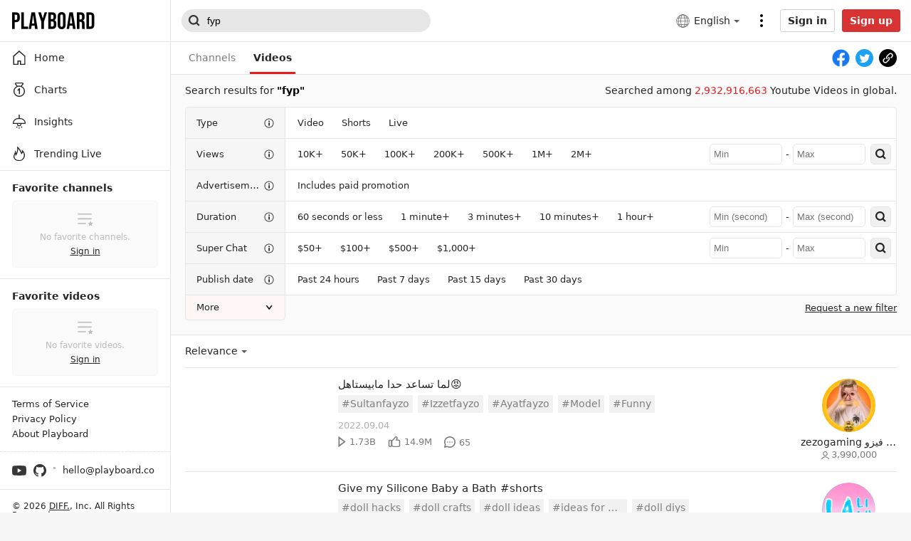

--- FILE ---
content_type: text/html; charset=utf-8
request_url: https://playboard.co/en/search/video?q=fyp
body_size: 81812
content:
<!doctype html>
<html data-n-head-ssr lang="en" data-n-head="%7B%22lang%22:%7B%22ssr%22:%22en%22%7D%7D">
  <head >
    <meta data-n-head="ssr" charset="utf-8"><meta data-n-head="ssr" data-hid="x-ua-compatible" http-equiv="X-UA-Compatible" content="IE=edge"><meta data-n-head="ssr" data-hid="author" name="author" content="DIFF."><meta data-n-head="ssr" name="viewport" content="width=device-width,initial-scale=1.0,minimum-scale=1.0,maximum-scale=1.0,user-scalable=no"><meta data-n-head="ssr" data-hid="og:type" name="og:type" property="og:type" content="website"><meta data-n-head="ssr" data-hid="og:site_name" name="og:site_name" property="og:site_name" content="PLAYBOARD"><meta data-n-head="ssr" data-hid="og:image" name="og:image" property="og:image" content="https://playboard.co/og-default.jpg"><meta data-n-head="ssr" data-hid="msapplication-TileColor" name="msapplication-TileColor" content="#000000"><meta data-n-head="ssr" data-hid="theme-color" name="theme-color" content="#000000"><meta data-n-head="ssr" data-hid="apple-mobile-web-app-capable" name="apple-mobile-web-app-capable" content="yes"><meta data-n-head="ssr" data-hid="charset" charset="utf-8"><meta data-n-head="ssr" data-hid="mobile-web-app-capable" name="mobile-web-app-capable" content="yes"><meta data-n-head="ssr" data-hid="apple-mobile-web-app-title" name="apple-mobile-web-app-title" content="PLAYBOARD"><meta data-n-head="ssr" data-hid="og:image:width" name="og:image:width" property="og:image:width" content="512"><meta data-n-head="ssr" data-hid="og:image:height" name="og:image:height" property="og:image:height" content="512"><meta data-n-head="ssr" data-hid="og:image:type" name="og:image:type" property="og:image:type" content="image/png"><meta data-n-head="ssr" data-hid="description" name="description" content="No results for &lt;span class=&quot;keyword&quot;&gt;&quot;{q}&quot;&lt;/span&gt;"><meta data-n-head="ssr" data-hid="og:url" name="og:url" property="og:url" content="https://playboard.co/en/search/video?q=fyp"><meta data-n-head="ssr" data-hid="og:title" name="og:title" property="og:title" content="fyp &gt; Videos - PLAYBOARD"><meta data-n-head="ssr" data-hid="og:description" name="og:description" property="og:description" content="No results for &lt;span class=&quot;keyword&quot;&gt;&quot;{q}&quot;&lt;/span&gt;"><title>fyp &gt; Videos - PLAYBOARD</title><link data-n-head="ssr" rel="preconnect" href="https://i.playboard.app"><link data-n-head="ssr" rel="preconnect" href="https://www.google-analytics.com"><link data-n-head="ssr" rel="preconnect" href="https://fonts.gstatic.com"><link data-n-head="ssr" rel="preconnect" href="https://img.youtube.com"><link data-n-head="ssr" rel="dns-prefetch" href="https://i.playboard.app"><link data-n-head="ssr" rel="dns-prefetch" href="https://www.google-analytics.com"><link data-n-head="ssr" rel="dns-prefetch" href="https://fonts.gstatic.com"><link data-n-head="ssr" rel="dns-prefetch" href="https://img.youtube.com"><link data-n-head="ssr" rel="preload" href="https://fonts.gstatic.com/s/montserrat/v25/JTUHjIg1_i6t8kCHKm4532VJOt5-QNFgpCtr6Hw5aXp-p7K4KLg.woff2" as="font" type="font/woff2" crossorigin="true"><link data-n-head="ssr" rel="preload" href="https://fonts.gstatic.com/s/sourcecodepro/v22/HI_diYsKILxRpg3hIP6sJ7fM7PqPMcMnZFqUwX28DMyQtMlrTFcZZJmOpw.woff2" as="font" type="font/woff2" crossorigin="true"><link data-n-head="ssr" rel="apple-touch-icon" sizes="180x180" href="/apple-touch-icon.png"><link data-n-head="ssr" rel="icon" type="image/png" sizes="32x32" href="/favicon-32x32.png"><link data-n-head="ssr" rel="icon" type="image/png" sizes="16x16" href="/favicon-16x16.png"><link data-n-head="ssr" rel="mask-icon" href="/safari-pinned-tab.svg" color="#000000"><link data-n-head="ssr" data-hid="shortcut-icon" rel="shortcut icon" href="https://static.playboard.app/prod/icons/icon_64x64.4b21f2.png"><link data-n-head="ssr" data-hid="apple-touch-icon" rel="apple-touch-icon" href="https://static.playboard.app/prod/icons/icon_512x512.4b21f2.png" sizes="512x512"><link data-n-head="ssr" rel="manifest" href="https://static.playboard.app/prod/manifest.6098bb74.json" data-hid="manifest"><link data-n-head="ssr" data-hid="canonical" rel="canonical" href="https://playboard.co/en/search/video?q=fyp"><link data-n-head="ssr" data-hid="alt-ko" rel="alternate" hreflang="ko" href="https://playboard.co/search/video?q=fyp"><link data-n-head="ssr" data-hid="alt-en" rel="alternate" hreflang="en" href="https://playboard.co/en/search/video?q=fyp"><link data-n-head="ssr" data-hid="alt-x-default" rel="alternate" hreflang="x-default" href="https://playboard.co/en/search/video?q=fyp"><script data-n-head="ssr" src="//www.googletagmanager.com/gtag/js?id=G-M1J3WFM34Q" defer></script><link rel="preload" href="https://static.playboard.app/prod/80d213b.js" as="script"><link rel="preload" href="https://static.playboard.app/prod/da10fc6.js" as="script"><link rel="preload" href="https://static.playboard.app/prod/dd74c3a.js" as="script"><link rel="preload" href="https://static.playboard.app/prod/68a4041.js" as="script"><link rel="preload" href="https://static.playboard.app/prod/7ab754e.js" as="script"><link rel="preload" href="https://static.playboard.app/prod/8e971f3.js" as="script"><link rel="preload" href="https://static.playboard.app/prod/03b747d.js" as="script"><link rel="preload" href="https://static.playboard.app/prod/431da52.js" as="script"><link rel="preload" href="https://static.playboard.app/prod/75f2601.js" as="script"><style data-vue-ssr-id="db8a3f08:0 4b1a576a:0 5c310624:0 6772c226:0 25faa12c:0 d604ea44:0 ccf549e6:0 1c80a943:0 3b2616d7:0 5b134e94:0 11668ab0:0 161f016e:0 478d7206:0 7f222274:0 2621c439:0 2cf11cfc:0 060865a6:0 34eb7d9a:0 86b1091e:0 3378a3ab:0 04d69511:0 07a34e5f:0">.vue-recycle-scroller{position:relative}.vue-recycle-scroller.direction-vertical:not(.page-mode){overflow-y:auto}.vue-recycle-scroller.direction-horizontal:not(.page-mode){overflow-x:auto}.vue-recycle-scroller.direction-horizontal{display:flex}.vue-recycle-scroller__slot{flex:auto 0 0}.vue-recycle-scroller__item-wrapper{box-sizing:border-box;flex:1;overflow:hidden;position:relative}.vue-recycle-scroller.ready .vue-recycle-scroller__item-view{left:0;position:absolute;top:0;will-change:transform}.vue-recycle-scroller.direction-vertical .vue-recycle-scroller__item-wrapper{width:100%}.vue-recycle-scroller.direction-horizontal .vue-recycle-scroller__item-wrapper{height:100%}.vue-recycle-scroller.ready.direction-vertical .vue-recycle-scroller__item-view{width:100%}.vue-recycle-scroller.ready.direction-horizontal .vue-recycle-scroller__item-view{height:100%}.resize-observer[data-v-b329ee4c]{background-color:transparent;border:none;opacity:0}.resize-observer[data-v-b329ee4c],.resize-observer[data-v-b329ee4c] object{display:block;height:100%;left:0;overflow:hidden;pointer-events:none;position:absolute;top:0;width:100%;z-index:-1}@keyframes spinner-circle-rotation{0%{transform:rotate(0deg)}to{transform:rotate(1turn)}}*{-webkit-tap-highlight-color:rgba(0,0,0,0)}:root{--app-height:100%}article,blockquote,body,code,dd,div,dl,dt,fieldset,figure,footer,form,h1,h2,h3,h4,h5,h6,header,html,img,input,legend,li,ol,p,pre,section,td,textarea,th,ul{line-height:1.1;margin:0;padding:0}article,aside,details,figcaption,figure,footer,header,main,nav,section,summary{display:block}html{height:100%;overflow-y:scroll}body{font-family:-apple-system,system-ui,Segoe UI,Roboto,Ubuntu,Cantarell,Noto Sans,sans-serif,BlinkMacSystemFont,"Malgun Gothic","맑은 고딕","Helvetica Neue",arial;font-size:14px;-webkit-text-size-adjust:none;-webkit-font-smoothing:antialiased;background-color:#f6f6f6;color:#242424}legend{display:none}a{color:#242424;cursor:pointer;-webkit-text-decoration:none;text-decoration:none}li{list-style:none}fieldset,img{border:0;vertical-align:top}input[type=number],input[type=password],input[type=search],input[type=submit],input[type=text],textarea{-webkit-appearance:none;font-size:14px;outline:0}input[type=checkbox]{-webkit-tap-highlight-color:rgba(0,0,0,0);-webkit-focus-ring-color:transparent}input[type=search]::-webkit-search-cancel-button,input[type=search]::-webkit-search-decoration,input[type=search]::-webkit-search-results-button,input[type=search]::-webkit-search-results-decoration{display:none}input::-ms-clear,input::-ms-reveal{display:none;height:0;width:0}input::-webkit-inner-spin-button,input::-webkit-outer-spin-button{-webkit-appearance:none}input[type=number]{-moz-appearance:textfield}button{-webkit-appearance:none;-moz-appearance:none;appearance:none;background-color:transparent;border:0;cursor:pointer;font-size:14px;padding:0}button:focus{outline:0}button::-moz-focus-inner{padding:0}img{max-width:100%}em{font-style:normal}svg{fill:currentColor}pre{white-space:pre-wrap;white-space:-moz-pre-wrap;white-space:-pre-wrap;white-space:-o-pre-wrap;word-wrap:break-word}div::-webkit-scrollbar,ul::-webkit-scrollbar{display:none}div,ul{-ms-overflow-style:none;scrollbar-width:none}ul{list-style:none}table{border-spacing:0}b{font-weight:600}.fade-enter-active,.fade-leave-active{transition:opacity .3s}.fade-enter,.fade-leave-to{opacity:0}@keyframes blink{50%{opacity:0}}@keyframes pullUpAnimation{0%{transform:translateY(100%)}to{transform:translateY(0)}}.pull-up-enter-active{animation:pullUpAnimation .4s}.pull-up-leave-active{animation:pullUpAnimation .4s reverse}@keyframes pullLeftAnimation{0%{transform:translateX(100%)}to{transform:translateX(0)}}.pull-left-enter-active{animation:pullLeftAnimation .4s}.pull-left-leave-active{animation:pullLeftAnimation .4s reverse}.zoom-enter-active,.zoom-leave-active{animation-duration:.5s;animation-fill-mode:both;animation-name:zoom}.zoom-leave-active{animation-direction:reverse}@keyframes zoom{0%{opacity:0;transform:scale3d(.3,.3,.3)}to{opacity:1}}.slide-down-enter-active{transition-duration:.2s;transition-timing-function:ease-in}.slide-down-leave-active{transition-duration:.2s;transition-timing-function:cubic-bezier(0,1,.5,1)}.slide-down-enter-to,.slide-down-leave{max-height:100px;overflow:hidden}.slide-down-enter,.slide-down-leave-to{max-height:0;overflow:hidden}.container{box-sizing:border-box;margin:0 auto;max-width:1200px;min-width:940px;padding:0 20px}@media screen and (max-width:415px){.container{max-width:415px;min-width:320px;padding:0 15px}.container--mfit{padding:0}}.container--full{max-width:none}.clearfix:after{clear:both;content:"";display:block}#__nuxt{min-width:1180px}@media screen and (max-width:415px){#__nuxt{min-width:320px;overflow-x:hidden}}@media print{#__nuxt{min-width:auto}}@font-face{font-display:swap;font-family:"Montserrat";font-style:normal;font-weight:400;src:local("Montserrat Regular"),local("Montserrat-Regular"),url(https://fonts.gstatic.com/s/montserrat/v25/JTUHjIg1_i6t8kCHKm4532VJOt5-QNFgpCtr6Hw5aXp-p7K4KLg.woff2) format("woff2");unicode-range:u+00??,u+0131,u+0152-0153,u+02bb-02bc,u+02c6,u+02da,u+02dc,u+2000-206f,u+2074,u+20ac,u+2122,u+2191,u+2193,u+2212,u+2215,u+feff,u+fffd}@font-face{font-display:swap;font-family:"Source Code Pro";font-style:normal;font-weight:400;src:local("Source Code Pro"),local("Source-Code-Pro"),url(https://fonts.gstatic.com/s/sourcecodepro/v22/HI_diYsKILxRpg3hIP6sJ7fM7PqPMcMnZFqUwX28DMyQtMlrTFcZZJmOpw.woff2) format("woff2");unicode-range:u+00??,u+0131,u+0152-0153,u+02bb-02bc,u+02c6,u+02da,u+02dc,u+2000-206f,u+2074,u+20ac,u+2122,u+2191,u+2193,u+2212,u+2215,u+feff,u+fffd}.tbtn{background:#fff;border:1px solid #d0d0d0;border-radius:3px;box-sizing:border-box;color:#242424;cursor:pointer;display:inline-block;font-weight:700;height:40px;line-height:38px;padding:0 10px;position:relative;text-align:center;transition:transform .1s ease-in-out;-webkit-touch-callout:none;-webkit-user-select:none;-moz-user-select:none;user-select:none}.tbtn:focus,.tbtn:hover{background-color:#f7f7f7;border-color:#d5d7db;color:#242424}.tbtn:active{transform:scale(.95)}.tbtn--google{padding-left:15px}.tbtn--google:before{background:url(https://static.playboard.app/prod/3cec7ff9f6f03f29d70187064e240d54.svg) no-repeat;content:"";height:18px;left:10px;position:absolute;top:10px;vertical-align:middle;width:18px}.tbtn--paypal{background:#ffc439;border-color:#ffc439}.tbtn--paypal .tbtn__label{background-image:url(https://static.playboard.app/prod/5db17022a6c3193c1609737c20817cca.svg);background-position:50%;background-repeat:no-repeat;background-size:auto 20px;color:transparent;display:block;font-size:0;height:100%;line-height:0;margin:0 auto;min-width:80px;position:relative}.tbtn--paypal:hover{background-color:#eeb242;border-color:#eeb242}.tbtn--small{height:32px;line-height:30px}.tbtn--thin{height:27px;line-height:25px}.tbtn--black{background:#000;border-color:#000;color:#fff}.tbtn--black:focus,.tbtn--black:hover{background-color:#1f1f1f;border-color:#000;color:#fff}.tbtn--red{background:#d73333;border-color:#d73333;color:#fff}.tbtn--red:focus,.tbtn--red:hover{background-color:#d73333;border-color:#be2a2a;color:#fff}.tbtn--disable{background-color:#edebeb;border-color:#bebebe;color:#929292}.tbtn--disable:active,.tbtn--disable:focus,.tbtn--disable:hover{background-color:#edebeb;border-color:#bebebe;color:#929292;transform:none}.tbtn--loading{cursor:wait;opacity:.5}.tbtn--loading .tbtn__label{display:none}.tbtn--loading:active{transform:none}.tbtn--loading:before{background:url(https://static.playboard.app/prod/82a7e6366385463c261f5d8f85ca3817.svg) no-repeat;content:"";display:inline-block;height:26px;vertical-align:middle;width:26px}.tbtn--loading.tbtn--black:before,.tbtn--loading.tbtn--red:before{background:url(https://static.playboard.app/prod/5bf471c1f099eab686a17c7e728c804c.svg) no-repeat}.tbtn--loading.tbtn--thin:before{height:22px;width:22px}.tinput{border:1px solid #d0d0d0;border-radius:3px;box-sizing:border-box;height:40px;line-height:38px;padding:0 10px;width:100%}.tinput--thin{height:32px;line-height:30px}.tinput--invalid{border-color:#e91c1c!important}.tinput:focus:not(.tinput:-moz-read-only),.tinput:hover:not(.tinput:-moz-read-only){border-color:#9c9c9c}.tinput:focus:not(.tinput:read-only),.tinput:hover:not(.tinput:read-only){border-color:#9c9c9c}.tinput:-moz-read-only{background:#f6f6f6;color:#7b7b7b}.tinput:read-only{background:#f6f6f6;color:#7b7b7b}.ttextarea{border:1px solid #d0d0d0;border-radius:3px;box-sizing:border-box;line-height:1.35;padding:10px;width:100%}.ttextarea--invalid{border-color:#e91c1c!important}.ttextarea:focus:not(.ttextarea:-moz-read-only),.ttextarea:hover:not(.ttextarea:-moz-read-only){border-color:#9c9c9c}.ttextarea:focus:not(.ttextarea:read-only),.ttextarea:hover:not(.ttextarea:read-only){border-color:#9c9c9c}.ttextarea:-moz-read-only{background:#f6f6f6;color:#7b7b7b}.ttextarea:read-only{background:#f6f6f6;color:#7b7b7b}.tselectbox{border:1px solid #d0d0d0;border-radius:3px;height:40px;padding:0 10px}.tcheckbox{box-sizing:border-box;cursor:pointer;display:inline-block;line-height:24px;padding-left:32px;position:relative;-webkit-user-select:none;-moz-user-select:none;user-select:none}.tcheckbox input{cursor:pointer;height:0;left:0;opacity:0;position:absolute;width:0}.tcheckbox .mark{background-color:#bbb;background-image:url("data:image/svg+xml;charset=utf-8,%3Csvg xmlns='http://www.w3.org/2000/svg' fill='%23fff' fill-rule='evenodd' viewBox='0 0 19 15'%3E%3Cpath d='m0 7.605 2.24-2.24 4.415 4.416L16.437 0l2.239 2.24L6.655 14.26z'/%3E%3C/svg%3E");background-position:50%;background-repeat:no-repeat;background-size:14px;border-radius:2px;height:24px;left:0;margin-top:-12px;position:absolute;top:50%;width:24px}@media screen and (min-width:415px){.tcheckbox:hover input~.mark{background-color:#979797}}.tcheckbox input:checked~.mark{background-color:#007cde}.tcheckbox .mark:after{content:"";position:absolute}.tcheckbox input:checked~.mark:after{display:block}.tdivider{background:#d0d0d0;height:1px;margin:25px 0;position:relative;width:100%}.tdivider__label{background:#fff;color:#a7a7a7;font-size:12px;left:50%;line-height:20px;margin-top:-10px;padding:0 10px;position:absolute;text-align:center;transform:translate(-50%)}.tform__section{margin-top:15px}.tform__section:first-child{margin-top:0}.tform__section .label{font-size:14px;font-weight:600;line-height:1.1}.tform__section .headnote{color:#7b7b7b;line-height:1.35;margin-top:4px;word-break:keep-all}.tform__section .input{margin-top:10px}.tform__section .footnote{color:#7b7b7b;line-height:1.35;margin-top:8px;word-break:keep-all}.tform__section .footnote li{line-height:1.5;padding-left:10px;position:relative}.tform__section .footnote li:before{background:#7b7b7b;border-radius:50%;content:"";display:block;height:3px;left:0;margin-top:-2px;position:absolute;top:.75em;width:3px}.tform__section .error{color:#e91c1c;line-height:1.35;margin-top:10px;word-break:keep-all}.tform__section--description .title{font-weight:600;line-height:1.35}.tform__section--description .description{line-height:1.35;margin-top:10px}.tform__section--description .tlist{margin-top:10px}.tform__section--actions .tbtn{margin-right:15px;min-width:100px}.tform__section--actions .tbtn:last-child{margin-right:0}.tform__group{margin-top:30px}.tform__group:first-child{margin-top:0}.tform__group__titlebar{border-bottom:1px solid #d0d0d0;margin-bottom:15px}.tform__group__titlebar h2{font-size:16px;font-weight:600;padding-bottom:15px}.tform__group__body{padding:0 15px}.tform--popup .tform__section--actions{border-top:1px solid #e6e6e6;margin-top:25px;padding:30px 0 5px}@media screen and (max-width:415px){.tform--popup .tform__section--actions{margin-top:20px;padding:25px 0 5px}}.tslnb{border-left:1px solid #bbb;border-right:1px solid #bbb}.tslnb__header{background:#f6f6f6;border-bottom:1px solid #bbb;font-size:20px;font-weight:700;height:50px;line-height:50px;padding:0 15px}.tslnb__menu .menu__item{border-bottom:1px solid #bbb;display:block}.tslnb__menu .menu__item:last-child{border-bottom:none}.tslnb__menu .menu__item a{display:block;height:40px;line-height:40px;padding:0 15px;position:relative}.tslnb__menu .menu__item a:hover,.tslnb__menu .menu__item--selected a{background:#fafafa;font-weight:700}.tslnb--float{border:1px solid #bbb;border-radius:5px;overflow:hidden}.tpartition{background:#000;border-radius:50%;display:inline-block;height:3px;margin:0 7px;vertical-align:middle;width:3px}.tpartition--gray{background:#7b7b7b}.tticker{background:#fff;border:1px solid #dfdfdf;border-radius:1px;box-shadow:0 2px 8px rgba(0,0,0,.15);opacity:0;padding:10px;position:absolute;transition:opacity .3s ease,visibility .3s ease;visibility:hidden;z-index:100}.tticker--on{opacity:1;visibility:visible}.widget__body div.dashboard{display:flex;padding:15px 0}.widget__body div.dashboard .item{border-right:1px solid #e6e6e6;box-sizing:border-box;flex:1 0 25%;overflow:hidden;padding:0 15px}.widget__body div.dashboard .item:last-child{border-right:0}.widget__body div.dashboard .item--clickable{cursor:pointer}.widget__body div.dashboard .item__title{display:flex;font-size:14px;font-weight:400}.widget__body div.dashboard .item__title,.widget__body div.dashboard .item__title .label{white-space:nowrap;word-break:keep-all;word-wrap:break-word;overflow:hidden;text-overflow:ellipsis}.widget__body div.dashboard .item__title .tooltip-icon{height:14px;margin-left:5px;vertical-align:middle;width:14px}.widget__body div.dashboard .item__count{white-space:nowrap;word-break:keep-all;word-wrap:break-word;font-family:"Montserrat";font-size:20px;font-weight:400;line-height:1;margin-top:5px;overflow:hidden;padding-right:.95em;text-overflow:ellipsis}.widget__body div.dashboard .item__count--more{background-image:url("data:image/svg+xml;charset=utf-8,%3Csvg xmlns='http://www.w3.org/2000/svg' viewBox='0 0 32 32'%3E%3Cpath fill='%23E6E6E6' d='M16 32C7.163 32 0 24.837 0 16S7.163 0 16 0s16 7.163 16 16-7.163 16-16 16m3-16-8 7.2 2 1.8 10-9-10-9-2 1.8z'/%3E%3C/svg%3E");background-position:100%;background-repeat:no-repeat;background-size:.95em .95em}.widget__body div.dashboard .item__extra{white-space:nowrap;word-break:keep-all;word-wrap:break-word;color:#979797;font-size:14px;margin-top:5px;overflow:hidden;text-overflow:ellipsis}.widget__body div.dashboard .item__extra span{vertical-align:middle}.widget__body div.dashboard .item__extra .info-icon{fill:#212121;height:1em;margin-left:5px;vertical-align:middle;width:1em}@media screen and (max-width:415px){.widget__body div.dashboard{flex-wrap:wrap;padding:0}.widget__body div.dashboard .item{flex:0 0 auto;padding:15px;width:50%}.widget__body div.dashboard .item__count{font-size:17px}.widget__body div.dashboard .item:nth-child(2n){border-right:0}.widget__body div.dashboard .item:nth-child(-n+2){border-bottom:1px solid #e6e6e6}.widget__body div.dashboard .item:first-child:nth-last-child(2),.widget__body div.dashboard .item:nth-child(2):last-child{border-bottom:0}}.widget__body table.sheet{padding:0;width:100%}.widget__body table.sheet tr:hover{background:#f6f6f6}.widget__body table.sheet tr td,.widget__body table.sheet tr th{padding:10px 15px}.widget__body table.sheet tr td .link,.widget__body table.sheet tr td a,.widget__body table.sheet tr th .link,.widget__body table.sheet tr th a{cursor:pointer;-webkit-text-decoration:underline;text-decoration:underline}.widget__body table.sheet tr td .link:hover,.widget__body table.sheet tr td a:hover,.widget__body table.sheet tr th .link:hover,.widget__body table.sheet tr th a:hover{color:#d73333}.widget__body table.sheet tr td:first-child,.widget__body table.sheet tr th:first-child{padding-left:15px}.widget__body table.sheet tr td:last-child,.widget__body table.sheet tr th:last-child{padding-right:15px}.widget__body table.sheet tr th{background:#fafafa;border-bottom:1px solid #e6e6e6;border-right:1px solid #e6e6e6;font-size:14px;text-align:left;word-break:keep-all}.widget__body table.sheet tr th:nth-child(n+2){text-align:right}.widget__body table.sheet tr th.disable{color:#979797}.widget__body table.sheet tr th.label{vertical-align:middle}.widget__body table.sheet tr th.sortable{cursor:pointer;padding-right:2.5em;position:relative}.widget__body table.sheet tr th.sortable:before{background:url(https://static.playboard.app/prod/d6a88904f0012e96126e440696cd8869.svg) no-repeat;content:"";height:1em;margin-top:-.5em;position:absolute;right:10px;top:50%;width:1em}.widget__body table.sheet tr th.sortable--desc:before{background-image:url(https://static.playboard.app/prod/e6a54a246a37bbe6144da41632b034d1.svg)}.widget__body table.sheet tr th.sortable--asc:before{background-image:url(https://static.playboard.app/prod/b76a49c921a32f9105c4fd0d8812f8af.svg)}.widget__body table.sheet tr th .label{line-height:1.1em;vertical-align:middle}.widget__body table.sheet tr th .annot{color:#979797;display:block;font-size:11px;font-weight:400;margin-top:5px}.widget__body table.sheet tr th .icon{display:inline-block;margin-left:5px;max-height:1.1em;vertical-align:middle}.widget__body table.sheet tr th.left{text-align:left}.widget__body table.sheet tr th:last-child{border-right:none}.widget__body table.sheet tr td{border-bottom:1px solid #e6e6e6;border-right:1px solid #e6e6e6;white-space:nowrap}.widget__body table.sheet tr td.disable{color:#979797}.widget__body table.sheet tr td:nth-child(n+2){text-align:right}.widget__body table.sheet tr td:last-child{border-right:none}.widget__body table.sheet tr td.left{text-align:left}.widget__body table.sheet tr td.multiline{white-space:normal;word-break:break-word}.widget__body table.sheet tr td.empty{text-align:center!important}.widget__body table.sheet tr td.loading{background-image:url(https://static.playboard.app/prod/33f689ea826e34b83d271442fd97aad9.svg);background-position:50%;background-repeat:no-repeat;background-size:15px 14px;font-size:0}.widget__body table.sheet tr td .rate{color:#979797;display:inline-block;font-size:11px;min-width:42px;vertical-align:middle}.widget__body table.sheet tr td .extra{color:#979797}.widget__body table.sheet tr:last-child td{border-bottom:none}.widget__body table.sheet tr.sum td{font-weight:700}.widget__body table.sheet tr.average td{color:#979797;font-style:italic}.widget__body table.sheet--sub{padding:15px}.widget__body table.sheet--sub tr th:first-child{border-radius:3px 0 0 3px}.widget__body table.sheet--sub tr th:last-child{border-radius:0 3px 3px 0}.widget__body table.sheet--rounded thead th:first-child{border-radius:3px 0 0 0}.widget__body table.sheet--rounded thead th:last-child{border-radius:0 3px 0 0}.widget__body table.sheet--rounded tbody tr:last-child td:first-child{border-radius:0 0 0 3px}.widget__body table.sheet--rounded tbody tr:last-child td:last-child{border-radius:0 0 3px 0}.widget__body table.sheet--multi-check tr th.chkbox{padding-left:0;text-align:center;width:50px}.widget__body table.sheet--multi-check tr th:nth-child(n+2){padding-left:15px;padding-right:0;text-align:left}.widget__body table.sheet--multi-check tr td.chkbox{padding-left:0;text-align:center}.widget__body table.sheet--multi-check tr td:nth-child(n+2){padding-left:15px;padding-right:0;text-align:left}.widget__body table.sheet--none-grid tr td,.widget__body table.sheet--none-grid tr th{border-right:none}.widget__body table.sheet--left tr th:nth-child(n+2){text-align:left}.widget__body table.sheet--left tr th:last-child{text-align:right}.widget__body table.sheet--left tr td:nth-child(n+2),.widget__body table.sheet--left tr th:first-child{text-align:left}.widget__body table.sheet--left tr td:last-child{text-align:right}@media screen and (max-width:415px){.widget__body table.sheet--rounded tbody tr:last-child td:first-child,.widget__body table.sheet--rounded tbody tr:last-child td:last-child,.widget__body table.sheet--rounded thead th:first-child,.widget__body table.sheet--rounded thead th:last-child{border-radius:0}}.widget__body div.chart{padding:15px}.widget__header{align-items:center;background:#fff;border-bottom:1px solid #e6e6e6;border-left:1px solid #e6e6e6;border-right:1px solid #e6e6e6;display:flex;height:40px}.widget__header--bold{background:#f6f6f6}.widget__header .nameplate{white-space:nowrap;word-break:keep-all;word-wrap:break-word;flex:1 1 0px;min-width:0;overflow:hidden;padding:0 15px;text-overflow:ellipsis}.widget__header .nameplate__title{display:inline-block;font-size:14px;font-weight:600;line-height:1;vertical-align:middle}.widget__header .nameplate__title--help-icon{background-image:url("data:image/svg+xml;charset=utf-8,%3Csvg xmlns='http://www.w3.org/2000/svg' viewBox='0 0 14 14'%3E%3Ccircle cx='7' cy='7' r='7' fill='%23bbb'/%3E%3Cpath fill='%23FFF' d='M7.392 8.617H5.866q0-.742.252-1.295T7.14 6.195q.434-.322.574-.504t.14-.504q0-.434-.301-.693-.3-.26-.819-.259-.966 0-1.288 1.008l-1.61-.42q.672-2.016 2.94-2.016 1.148 0 2.03.574.882.575.882 1.638 0 1.106-.966 1.806-.784.56-1.057.917t-.273.875m-1.708 2.758V9.457h1.904v1.918z'/%3E%3C/svg%3E");background-position:100%;background-repeat:no-repeat;background-size:1em;padding-right:1.4em}.widget__header .nameplate__help-btn{display:inline-block;height:14px;margin-left:5px;vertical-align:middle;width:14px}.widget__header .more-btn{align-items:center;display:flex;flex:0 0 20px;height:40px;padding-right:15px}.widget__header .more-btn .more-btn__icon{height:10px;width:20px}.widget__header .menu{align-items:center;display:inline-flex;flex:0 0 auto;margin-right:15px}.widget__header .menu__item{background:none;border-radius:3px;cursor:pointer;flex:0 0 auto;line-height:25px;margin-right:8px}.widget__header .menu__item:last-child{margin-right:0}.widget__header .menu__item--selected{background:#eee;padding:0 8px}.widget__header .menu__item--selected:last-child{margin-right:-5px}.widget__header .menu--red .menu__item--selected{background:#d73333;color:#fff}.widget__header .acc{float:0 0 auto;justify-content:flex-end;padding-right:15px}.widget__body{background:#fff;border-bottom:1px solid #e6e6e6;border-bottom-left-radius:3px;border-bottom-right-radius:3px;border-left:1px solid #e6e6e6;border-right:1px solid #e6e6e6}.widget__body--empty{align-items:center;box-sizing:border-box;display:flex;justify-content:center;padding:20px}.widget__body--empty .msg{max-width:500px;text-align:center}.widget__body--empty .msg__title{display:block;font-weight:600}.widget__body--empty .msg__desc{display:block;line-height:1.35;margin-top:5px;word-break:keep-all}.widget__body--empty .msg__desc a{color:#e91c1c;-webkit-text-decoration:underline;text-decoration:underline}.widget__body--loading{align-items:center;box-sizing:border-box;display:flex;justify-content:center;padding:20px}.widget__body--loading .spinner{animation:spinner-circle-rotation .5s linear infinite;border:1px solid #242424;border-bottom-color:transparent;border-radius:50%;box-sizing:border-box;display:inline-block;flex:0 0 auto;height:32px;position:relative;width:32px}.widget__body--error{align-items:center;box-sizing:border-box;display:flex;flex-direction:column;justify-content:center;padding:20px}.widget__body--error .message{fill:#373737;flex:0 0 auto;line-height:1.35}.widget__body--error .tbtn{flex:0 0 auto;margin-top:10px}.widget__more-btn{background:#fff;border:1px solid #e6e6e6;display:block;line-height:40px;margin-top:-1px;position:relative;text-align:center}.widget__more-btn .icon{display:block;height:40px;margin:0 auto;width:20px}.widget__more-btn:active,.widget__more-btn:hover{background:#f7f7f7}.widget__more-btn:active .icon,.widget__more-btn:hover .icon{fill:#242424}.widget__footnote{color:#999;margin-top:10px}.widget__footnote li{line-height:1.35;padding-left:10px;position:relative}.widget__footnote li:before{background:#979797;border-radius:50%;content:"";display:block;height:3px;left:0;margin-top:-2px;position:absolute;top:.675em;width:3px}.widget>:first-child{border-top:1px solid #e6e6e6;border-top-left-radius:3px;border-top-right-radius:3px}.widget-group__header{align-items:flex-end;display:flex}.widget-group__header .nameplate{flex:1;padding-right:15px}.widget-group__header .nameplate__title{font-size:16px;font-weight:600}.widget-group__header .nameplate__desc{color:#7b7b7b;display:inline-block;margin-top:4px}.widget-group__header .nameplate--large .nameplate__title{white-space:nowrap;word-break:keep-all;word-wrap:break-word;font-size:25px;font-weight:300;line-height:1;overflow:hidden;padding-left:11px;position:relative;text-overflow:ellipsis}.widget-group__header .nameplate--large .nameplate__title:before{background:#000;content:"";height:.9em;left:1px;position:absolute;top:.05em;width:2px}.widget-group__header .nameplate--large .nameplate__desc{line-height:1.45}.widget-group__header .acc-link{color:#5b5b5b;display:block;flex:0 0 auto;line-height:1.45;-webkit-text-decoration:underline;text-decoration:underline}.widget-group__header .acc-link:hover{color:#d73333}.widget-group__column{display:flex;flex-wrap:wrap;margin-top:15px}.widget-group__column:first-child{margin-top:0}.widget-group__column .widget{flex:1;margin-right:15px;min-width:0}.widget-group__column .widget:last-child{margin-right:0}.widget-group__shelf{margin-top:15px}.widget-group__shelf:first-child{margin-top:0}.widget-group__shelf .widget{margin-top:15px}.widget-group__more{margin-top:15px;position:relative;text-align:center}.widget-group__more .btn{background:#fff;border:1px solid #e6e6e6;border-radius:25px;color:#5b5b5b;display:inline-block;line-height:44px;padding:0 30px;position:relative}.widget-group__more .btn:focus,.widget-group__more .btn:hover{border-color:#afafaf;color:#242424}.widget-group__more:before{border-top:1px dashed #e6e6e6;content:"";display:block;height:1px;margin-top:-1px;position:absolute;top:50%;width:100%}@media screen and (max-width:415px){.widget__header{border-left:0;border-right:0}.widget__body{border-left:none;border-radius:0;border-right:none;overflow-x:scroll;overflow-y:visible}.widget__body--empty{max-width:none}.widget__more-btn{border-radius:0}.widget__footnote{padding-left:15px}.widget__body:first-child,.widget__header:first-child{border-top-left-radius:0;border-top-right-radius:0}.widget-group__header{margin:0 15px}.widget-group__header .nameplate--large .nameplate__title{font-size:20px;padding-left:12px}.widget-group__header .nameplate--large .nameplate__title:before{width:3px}.widget-group__column{flex-direction:column;margin-top:10px}.widget-group__column .widget{margin-right:0;margin-top:10px}.widget-group__column .widget:first-child{margin-top:0}.widget-group__more{margin-top:10px}}.ttags{font-size:0}.ttags__item{display:inline-block;font-size:14px;line-height:1.1;margin:0 7px 3px 0;overflow:hidden}.ttags__item:last-child{margin-right:0}.ttags__item a{white-space:nowrap;word-break:keep-all;word-wrap:break-word;background:#f1f1f1;border-radius:1px;color:#7e7e7e;display:inline-block;max-width:100px;overflow:hidden;padding:5px;text-overflow:ellipsis}.ttags__item a:hover{background:#e6e6e6;color:#5f5f5f}.ttooltip-icon{background-image:url(https://static.playboard.app/prod/b6c6f35cd7b2a223e241a341d9d54509.svg);background-repeat:no-repeat;background-size:100%;display:inline-block;height:1em;vertical-align:middle;width:1em}ul.tlist li{line-height:1.35;margin-bottom:10px;padding-left:10px;position:relative}ul.tlist li:before{background:#242424;border-radius:50%;content:"";display:block;height:3px;left:0;margin-top:-2px;position:absolute;top:.675em;width:3px}ul.tlist li:last-child{margin-bottom:0}.spinner-circle{animation:spinner-circle-rotation .5s linear infinite;border:1px solid #242424;border-bottom-color:transparent;border-radius:50%;box-sizing:border-box;display:inline-block;height:32px;position:relative;width:32px}
.nuxt-progress{background-color:#e91c1c;height:3px;left:0;opacity:1;position:fixed;right:0;top:0;transition:width .1s,opacity .4s;width:0;z-index:999999}.nuxt-progress.nuxt-progress-notransition{transition:none}.nuxt-progress-failed{background-color:#e91c1c}
@keyframes spinner-circle-rotation-2b7b3e43{0%{transform:rotate(0deg)}to{transform:rotate(1turn)}}.root__header[data-v-2b7b3e43]{height:59px}.root__gnb[data-v-2b7b3e43]{top:59px;width:240px}.root__body[data-v-2b7b3e43]{padding-left:240px;padding-top:59px;position:relative}@media screen and (max-width:415px){.root__header[data-v-2b7b3e43]{height:55px}.root__body[data-v-2b7b3e43]{padding-bottom:55px;padding-left:0;padding-top:55px}}
@keyframes spinner-circle-rotation-41179d74{0%{transform:rotate(0deg)}to{transform:rotate(1turn)}}.header[data-v-41179d74]{align-items:center;background-color:#fff;background-image:url("[data-uri]");background-repeat:repeat;border-bottom:1px solid #e6e6e6;box-sizing:border-box;display:flex;left:0;min-width:1180px;padding:0 15px 0 0;position:fixed;right:0;top:0;z-index:1}.header--simple .bi-box[data-v-41179d74]{border-right:none}.header--simple .search[data-v-41179d74]{display:none}.bi-box[data-v-41179d74]{border-right:1px solid #e6e6e6;box-sizing:border-box;flex:0 0 240px;height:100%;width:240px}.bi-box__bi[data-v-41179d74]{display:inline-block;margin:17px 0 0 17px}.bi-box__bi .logo[data-v-41179d74],.bi-box__bi img[data-v-41179d74]{max-width:none}.search[data-v-41179d74]{display:flex;flex:0 0 auto;margin-left:15px;width:350px}.search__keyword[data-v-41179d74]{align-items:center;background:#e6e6e6;border-radius:25px;display:flex;flex:1;height:32px;overflow:hidden;padding:0 10px}.search__keyword .symbol[data-v-41179d74]{fill:#373737;flex:0 0 16px;height:16px;width:16px}.search__keyword .form[data-v-41179d74]{flex:1;padding:0 10px}.search__keyword .form input[type=search][data-v-41179d74]{background:transparent;border:none;height:32px;width:100%}.search__keyword .form input[type=search][data-v-41179d74]:focus{background:none}.search__keyword .form input[type=search][data-v-41179d74]:-webkit-autofill,.search__keyword .form input[type=search][data-v-41179d74]:-webkit-autofill:active,.search__keyword .form input[type=search][data-v-41179d74]:-webkit-autofill:focus,.search__keyword .form input[type=search][data-v-41179d74]:-webkit-autofill:hover{box-shadow:inset 0 0 0 30px #e6e6e6!important}.acc[data-v-41179d74],.spacer[data-v-41179d74]{flex:1}.menu[data-v-41179d74]{align-items:center;display:flex;flex:0 0 auto;min-width:0}.menu--common[data-v-41179d74]{padding-right:15px}.menu__item[data-v-41179d74]{flex:0 0 auto;margin-right:10px}.menu__item[data-v-41179d74]:last-child{margin-right:0}.menu__item .more-btn[data-v-41179d74]{background-image:url(https://static.playboard.app/prod/4577f51c0070fd87fd952c9841484000.svg);background-position:50%;background-repeat:no-repeat;background-size:4px 18px;border-radius:32px;color:transparent;cursor:pointer;display:block;font-size:0;height:32px;line-height:0;width:32px}.menu__item .more-btn[data-v-41179d74]:active,.menu__item .more-btn[data-v-41179d74]:hover{background-color:#f6f6f6}.menu__language .icon[data-v-41179d74]{display:inline-block;fill:#5b5b5b;height:21px;margin-right:5px;vertical-align:middle;width:21px}.menu__language .icon--only[data-v-41179d74]{margin-right:0}.menu__language .selectbox[data-v-41179d74]{display:inline-block;line-height:21px;vertical-align:middle}.menu__picture[data-v-41179d74]{cursor:pointer}.menu__picture .image[data-v-41179d74]{border-radius:32px;height:32px;width:32px}.shortcut-popup[data-v-41179d74]{position:absolute;right:15px;top:55px;z-index:10}@media screen and (max-width:415px){.header[data-v-41179d74]{min-width:auto;padding:0}.header .bi-box[data-v-41179d74]{border-right:none;flex:0 0 auto;width:auto}.header .bi-box__bi[data-v-41179d74]{margin:15px 0 0 15px}.header--search .bi-box__bi[data-v-41179d74]{background-image:url(https://static.playboard.app/prod/f0c7604c8d99333d21ea4a4c4bc8c809.svg);background-position:0;background-size:30px 30px;border-radius:2px;height:30px;margin:12px 0 0 15px;width:30px}.header--search .bi-box__bi .logo[data-v-41179d74]{display:none}.search[data-v-41179d74]{flex:1;margin:0 0 0 15px}.search__keyword .form input[type=search][data-v-41179d74]::-moz-placeholder{font-size:12px}.search__keyword .form input[type=search][data-v-41179d74]::placeholder{font-size:12px}.acc[data-v-41179d74]{display:none}.menu__item[data-v-41179d74]{margin-right:0}.menu--common[data-v-41179d74],.menu__item--signin[data-v-41179d74],.menu__item--signup[data-v-41179d74]{display:none}.menu--signed[data-v-41179d74]{padding:0 15px}.menu--unsigned[data-v-41179d74]{padding:0 5px}}
@keyframes spinner-circle-rotation-5ba70f3e{0%{transform:rotate(0deg)}to{transform:rotate(1turn)}}.btn[data-v-5ba70f3e],.selectbox[data-v-5ba70f3e]{position:relative}.btn[data-v-5ba70f3e]{background-image:url("data:image/svg+xml;charset=utf-8,%3Csvg xmlns='http://www.w3.org/2000/svg' width='8' height='4' viewBox='0 0 10 5'%3E%3Cpath fill='%235A5A5A' d='M5 5 0 0h10z'/%3E%3C/svg%3E");background-position:100%;background-repeat:no-repeat;cursor:pointer;display:block;padding-right:13px}.btn--bold[data-v-5ba70f3e]{background-image:url("data:image/svg+xml;charset=utf-8,%3Csvg xmlns='http://www.w3.org/2000/svg' width='10' height='5'%3E%3Cpath d='M5 5 0 0h10z'/%3E%3C/svg%3E");color:#000;font-size:28px;font-weight:100;line-height:28px;padding-right:17px}.btn__label[data-v-5ba70f3e]{display:block;white-space:nowrap;word-break:keep-all;word-wrap:break-word;overflow:hidden;text-overflow:ellipsis}.btn[data-v-5ba70f3e]:active{background-color:#efefef}.popup[data-v-5ba70f3e]{background:#fff;border-radius:5px;box-shadow:0 2px 8px rgba(0,0,0,.33);margin-top:7px;max-width:350px;position:absolute;transition:all .3s ease;z-index:10}.popup--empty[data-v-5ba70f3e],.popup--searchable[data-v-5ba70f3e]{min-width:200px}.search[data-v-5ba70f3e]{background:#f6f6f6;border-bottom:1px solid #e6e6e6;border-radius:5px 5px 0 0;padding:7px}.search input[data-v-5ba70f3e]{border:1px solid #e6e6e6;border-radius:3px;box-sizing:border-box;height:32px;line-height:32px;padding:0 10px;width:100%}.list[data-v-5ba70f3e]{display:block;max-height:270px;overflow-x:hidden;overflow-y:auto;padding:5px 0;-ms-overflow-style:auto;scrollbar-width:auto}.list[data-v-5ba70f3e]::-webkit-scrollbar{display:block;width:10px}.list[data-v-5ba70f3e]::-webkit-scrollbar-track{padding:0 3px}.list[data-v-5ba70f3e]::-webkit-scrollbar-track-piece{width:10px}.list[data-v-5ba70f3e]::-webkit-scrollbar-thumb{background:#bbb;background-clip:padding-box;border:2px solid transparent;border-radius:10px}.list--empty[data-v-5ba70f3e]{color:#7b7b7b;line-height:50px;line-height:1.5;padding:12px;text-align:center}.list .item[data-v-5ba70f3e]{cursor:pointer;display:block;height:30px;padding:0 12px 0 10px}.list .item[data-v-5ba70f3e]:hover{background:#f6f6f6}.list .item__link[data-v-5ba70f3e]{display:block}.list .item__label[data-v-5ba70f3e]{display:inline-block;line-height:30px;max-width:250px;white-space:nowrap;word-break:keep-all;word-wrap:break-word;overflow:hidden;text-overflow:ellipsis}.list .item.selected .item__label[data-v-5ba70f3e]{background-image:url("data:image/svg+xml;charset=utf-8,%3Csvg xmlns='http://www.w3.org/2000/svg?inline' width='13' height='9' viewBox='0 0 9 7'%3E%3Cg fill='none' fill-rule='nonzero' stroke='%23D73333' stroke-linecap='square' stroke-width='1.5'%3E%3Cpath d='M1.21 3.21 3.5 5.5M7.57 1.43 3.5 5.5'/%3E%3C/g%3E%3C/svg%3E");background-position:100%;background-repeat:no-repeat;color:#e91c1c;padding-right:20px}
@keyframes spinner-circle-rotation-2b7b494e{0%{transform:rotate(0deg)}to{transform:rotate(1turn)}}.gnb[data-v-2b7b494e]{background:#fff;border-right:1px solid #e6e6e6;bottom:0;box-sizing:border-box;display:flex;flex-direction:column;position:fixed;z-index:1}.content-wrapper[data-v-2b7b494e]{flex:1 1 auto;overflow-x:hidden;overflow-y:overlay;-ms-overflow-style:auto;scrollbar-width:auto}.content-wrapper[data-v-2b7b494e]::-webkit-scrollbar{display:block;width:10px}.content-wrapper[data-v-2b7b494e]::-webkit-scrollbar-track{padding:0 3px}.content-wrapper[data-v-2b7b494e]::-webkit-scrollbar-track-piece{width:10px}.content-wrapper[data-v-2b7b494e]::-webkit-scrollbar-thumb{background:#bbb;background-clip:padding-box;border:2px solid transparent;border-radius:10px}.content-wrapper[data-v-2b7b494e]::-webkit-scrollbar{display:none}.content-wrapper[data-v-2b7b494e]:hover::-webkit-scrollbar{display:inline;display:initial}.menu__group[data-v-2b7b494e]{border-bottom:1px solid #e6e6e6}.menu__group[data-v-2b7b494e]:last-child{border-bottom:none}.menu__item[data-v-2b7b494e]{cursor:pointer;position:relative}.menu__item[data-v-2b7b494e]:before{background:#212121;content:"";height:50%;left:0;opacity:0;position:absolute;top:25%;transition:opacity .5s;width:3px}.menu__item .handle[data-v-2b7b494e]{display:block;height:45px;padding:0 16px}.menu__item .handle__icon[data-v-2b7b494e]{align-items:center;display:inline-flex;height:22px;justify-content:center;margin-right:10px;vertical-align:middle;width:22px}.menu__item .handle__icon svg[data-v-2b7b494e]{display:block;height:20px;width:18px}.menu__item .handle__label[data-v-2b7b494e]{line-height:44px;vertical-align:middle}.menu__item--favorite[data-v-2b7b494e]{display:none}.menu__item--selected[data-v-2b7b494e]{background:#f6f6f6;font-weight:700}.menu__item--selected[data-v-2b7b494e]:before{opacity:1}.menu__item[data-v-2b7b494e]:hover{background:#f6f6f6}.custom-dashboard[data-v-2b7b494e],.favorite[data-v-2b7b494e],.keyword-group[data-v-2b7b494e]{border-top:1px solid #e6e6e6;padding:17px 0 10px}.favorite__titlebar[data-v-2b7b494e]{font-weight:700;padding:0 17px}@media screen and (max-width:415px){.gnb[data-v-2b7b494e]{border-right:none;border-top:1px solid #e6e6e6;bottom:0;box-sizing:border-box;height:56px;left:0;top:auto!important;width:100%!important;z-index:10}.content-wrapper[data-v-2b7b494e]{position:relative}.content-wrapper .menu__group[data-v-2b7b494e]{display:flex;height:55px;padding:0}.content-wrapper .menu__item[data-v-2b7b494e]{align-items:center;display:flex;flex:1}.content-wrapper .menu__item[data-v-2b7b494e]:before{display:none}.content-wrapper .menu__item .handle[data-v-2b7b494e]{height:auto;margin:0 auto;padding:0}.content-wrapper .menu__item .handle__icon[data-v-2b7b494e]{display:flex;margin-right:0;width:auto}.content-wrapper .menu__item .handle__label[data-v-2b7b494e]{color:#242424;display:block;font-size:12px;line-height:1;margin-top:5px;text-align:center}.content-wrapper .menu__item[data-v-2b7b494e]:hover{background:none}.content-wrapper .menu__item[data-v-2b7b494e]:active{background:#f6f6f6}.content-wrapper .menu__item--favorite[data-v-2b7b494e]{display:flex}.content-wrapper .menu__item--selected[data-v-2b7b494e]{background:#fff}.content-wrapper .menu__item--selected .handle__icon svg[data-v-2b7b494e]{fill:#e91c1c}.content-wrapper .menu__item--selected .handle__label[data-v-2b7b494e]{color:#242424;font-weight:700}.content-wrapper .favorite[data-v-2b7b494e],.content-wrapper .footer[data-v-2b7b494e]{display:none}}
@keyframes spinner-circle-rotation-3b893a24{0%{transform:rotate(0deg)}to{transform:rotate(1turn)}}.groups__loading[data-v-3b893a24]{margin:15px 17px 5px;text-align:center}.groups__loading .spinner[data-v-3b893a24]{animation:spinner-circle-rotation-3b893a24 .5s linear infinite;border:1px solid #d8d8d8;border-bottom-color:transparent;border-radius:50%;box-sizing:border-box;display:inline-block;height:24px;position:relative;width:24px}.groups__empty[data-v-3b893a24]{background-color:#fafafa;border:1px solid #f6f6f6;border-radius:5px;font-size:12px;margin:10px 17px 5px;padding:15px 0}.groups__empty .icon[data-v-3b893a24]{display:block;fill:#bbb;height:22px;margin:0 auto 7px;width:22px}.groups__empty .msg[data-v-3b893a24]{color:#bbb;display:block;text-align:center}.groups__empty .action[data-v-3b893a24]{display:block;margin-top:7px;text-align:center}.groups__empty .action__btn[data-v-3b893a24]{color:#212121;cursor:pointer;-webkit-text-decoration:underline;text-decoration:underline}.groups__list[data-v-3b893a24]{margin-top:10px}.groups__list .item[data-v-3b893a24]{align-items:center;cursor:pointer;display:flex;padding:0 18px 0 17px;position:relative}.groups__list .item__label[data-v-3b893a24]{box-sizing:border-box;display:block;flex:1;line-height:34px;padding:0 15px 0 31px;position:relative;white-space:nowrap;width:100%;word-break:keep-all;word-wrap:break-word;overflow:hidden;text-overflow:ellipsis}.groups__list .item__label[data-v-3b893a24]:before{background-image:url(https://static.playboard.app/prod/f2414c016c2bfe591ff273071e7e85ee.svg);background-position:center 12px;background-repeat:no-repeat;background-size:15.29px 13px;content:"";height:34px;left:0;margin-right:10px;position:absolute;width:22px}.groups__list .item__count[data-v-3b893a24]{color:#979797;flex:0 0 auto;min-width:0;position:relative}.groups__list .item__count[data-v-3b893a24]:after{background:#e91c1c;border-radius:50%;content:"";display:none;height:8px;left:0;margin-top:-4px;position:absolute;top:50%;width:8px}.groups__list .item[data-v-3b893a24]:before{background:#212121;content:"";height:40%;left:0;opacity:0;position:absolute;top:30%;transition:opacity .5s;width:3px}.groups__list .item--selected[data-v-3b893a24],.groups__list .item[data-v-3b893a24]:hover{background:#f6f6f6}.groups__list .item--selected[data-v-3b893a24]:before{opacity:1}.groups__list .item--video-updated .item__count[data-v-3b893a24]{color:transparent;font-size:0;line-height:0;width:8px}.groups__list .item--video-updated .item__count[data-v-3b893a24]:after{display:block}
@keyframes spinner-circle-rotation-f0abcdea{0%{transform:rotate(0deg)}to{transform:rotate(1turn)}}.footer[data-v-f0abcdea]{border-top:1px solid #e6e6e6}.footer a[data-v-f0abcdea]:hover{-webkit-text-decoration:underline;text-decoration:underline}.footer .group[data-v-f0abcdea]{border-top:1px dashed #e6e6e6;font-size:13px;padding:17px}.footer .group[data-v-f0abcdea]:first-child{border-top:none}.footer .group__links[data-v-f0abcdea]{align-content:flex-start;align-items:flex-start;display:flex;flex-wrap:wrap;padding-bottom:10px}.footer .group__links li[data-v-f0abcdea]{flex:0 0 auto;margin:0 10px 7px 0;white-space:nowrap}.footer .group__contacts .item[data-v-f0abcdea]{display:inline-block;margin-right:10px;position:relative;vertical-align:middle}.footer .group__contacts .item[data-v-f0abcdea]:last-child{margin-right:0}.footer .group__contacts .item .icon[data-v-f0abcdea]{display:block;fill:#373737}.footer .group__contacts .item--email[data-v-f0abcdea]{padding-left:13px}.footer .group__contacts .item--email[data-v-f0abcdea]:before{background:#bbb;content:"";height:3px;left:0;margin-top:-2px;position:absolute;top:.5vh;width:3px}.footer .group__contacts .item--youtube .icon[data-v-f0abcdea]{height:16px;width:20px}.footer .group__contacts .item--youtube:active .icon[data-v-f0abcdea],.footer .group__contacts .item--youtube:hover .icon[data-v-f0abcdea]{fill:red}.footer .group__contacts .item--github .icon[data-v-f0abcdea]{height:18px;width:18px}.footer .group__contacts .item--github:active .icon[data-v-f0abcdea],.footer .group__contacts .item--github:hover .icon[data-v-f0abcdea]{fill:#000}.footer .group__info li[data-v-f0abcdea]{color:#979797;line-height:1.8}.footer .group__info li a[data-v-f0abcdea]{color:#979797;-webkit-text-decoration:underline;text-decoration:underline}.footer .group__copyright[data-v-f0abcdea]{border-top:1px solid #e6e6e6;font-size:12px;padding:17px}.footer .group__copyright a[data-v-f0abcdea]{-webkit-text-decoration:underline;text-decoration:underline}
@keyframes spinner-circle-rotation-eb429ef4{0%{transform:rotate(0deg)}to{transform:rotate(1turn)}}.search-page[data-v-eb429ef4]{background:#fff;border-bottom:1px solid #e6e6e6}main[data-v-eb429ef4]{padding:0 0 15px}.filter[data-v-eb429ef4]{background:#fafafa;border-bottom:1px solid #e6e6e6;padding:15px 0 20px}.filter__title-bar[data-v-eb429ef4]{align-items:center;display:flex}.filter__title-bar h1[data-v-eb429ef4]{display:inline;flex:1;font-size:14px;font-weight:400}.filter__title-bar h1[data-v-eb429ef4] .keyword{color:#000;font-weight:700}.filter__title-bar h1[data-v-eb429ef4] .count{color:#e91c1c;font-weight:700}.filter__title-bar h1[data-v-eb429ef4] .suffix{color:#7b7b7b;font-weight:400}.filter__title-bar .desc[data-v-eb429ef4]{display:block;flex:0 0 auto}.filter__title-bar .desc[data-v-eb429ef4] .num{color:#e91c1c}.filter__form[data-v-eb429ef4]{margin-top:15px}.opts__line[data-v-eb429ef4]{display:none}.opts__wrapper[data-v-eb429ef4]{align-items:center;border-bottom:1px solid #e6e6e6;display:flex;height:45px}.opts__wrapper h1[data-v-eb429ef4]{display:none}.opts__wrapper .sort[data-v-eb429ef4]{flex:0 0 auto}.videos .list__item[data-v-eb429ef4]{border-bottom:1px solid #e6e6e6;padding:15px 0}.videos .list__item-wrapper:last-child .list__item[data-v-eb429ef4]{border-bottom:0}.empty[data-v-eb429ef4]{padding:50px 0;text-align:center}.empty .msg[data-v-eb429ef4]{margin-bottom:10px}.empty[data-v-eb429ef4] .keyword{color:#000;font-weight:700}.empty a[data-v-eb429ef4]{-webkit-text-decoration:underline;text-decoration:underline}@media screen and (max-width:415px){.filter[data-v-eb429ef4]{background:#fff;padding:15px 0}.filter__title-bar[data-v-eb429ef4]{padding:0 15px}.filter__title-bar .desc[data-v-eb429ef4]{display:none}.opts__line[data-v-eb429ef4]{background:#f6f6f6;border-bottom:1px solid #ececec;display:block;height:10px}.opts__wrapper[data-v-eb429ef4]{padding-left:15px;padding-right:15px}.videos .list__item[data-v-eb429ef4]{padding:15px}}
@keyframes spinner-circle-rotation-0246cfb4{0%{transform:rotate(0deg)}to{transform:rotate(1turn)}}.lnb[data-v-0246cfb4]{align-items:center;background:#fff;border-bottom:1px solid #e6e6e6;display:flex;padding:0 20px}.lnb__menu[data-v-0246cfb4]{display:flex;flex:1;height:45px;width:100%}.lnb__menu .item[data-v-0246cfb4]{display:inline-block;flex:0 0 auto;margin-right:15px;position:relative}.lnb__menu .item[data-v-0246cfb4]:last-child{margin-right:0}.lnb__menu .item__handle[data-v-0246cfb4]{color:#7b7b7b;display:block;font-size:14px;line-height:44px;padding:0 5px;text-align:center;white-space:nowrap}.lnb__menu .item__handle[data-v-0246cfb4]:hover{color:#242424}.lnb__menu .item__handle .label[data-v-0246cfb4]{display:block}.lnb__menu .item--selected .item__handle[data-v-0246cfb4]{color:#242424;font-weight:700}.lnb__menu .item--selected[data-v-0246cfb4]:after{background:#e91c1c;bottom:0;content:"";height:3px;position:absolute;width:100%}.lnb__opts[data-v-0246cfb4]{flex:0 0 auto;max-height:45px}.lnb__opts .share[data-v-0246cfb4]{display:inline-block;height:25px;vertical-align:bottom}.lnb__opts .share[data-v-0246cfb4] .btn{height:25px;width:25px}@media screen and (max-width:415px){.lnb[data-v-0246cfb4]{padding:0}.lnb__menu .item[data-v-0246cfb4]{flex:1;margin-right:0}.lnb__menu .item:first-child .item__handle[data-v-0246cfb4],.lnb__menu .item:last-child .item__handle[data-v-0246cfb4]{padding:0 15px}.lnb__opts[data-v-0246cfb4]{display:none}.__en .lnb__menu .item[data-v-0246cfb4]:nth-child(2){flex:0.7}}
@keyframes spinner-circle-rotation-44a8c226{0%{transform:rotate(0deg)}to{transform:rotate(1turn)}}.filter-form__list[data-v-44a8c226]{border:1px solid #e6e6e6;border-radius:5px 5px 5px 0;border-top:none}.filter-form__list .attr[data-v-44a8c226]{border-top:1px solid #e6e6e6}.filter-form__list .attr[data-v-44a8c226]:first-child{border-radius:5px 5px 0 0}.filter-form__list .attr[data-v-44a8c226]:first-child .attr__label{border-radius:5px 0 0 0}.filter-form__list .attr[data-v-44a8c226]:last-child{border-radius:0 0 5px 0}.filter-form__list .attr[data-v-44a8c226]:last-child .attr__label{border-radius:0}.filter-form__option[data-v-44a8c226]{align-items:flex-end;display:flex;font-size:13px}.filter-form__option .fold[data-v-44a8c226]{align-items:center;background:#fff6f6;border:1px solid #e6e6e6;border-radius:0 0 5px 5px;border-top:none;box-sizing:border-box;cursor:pointer;display:flex;flex:0 0 auto;line-height:34px;padding:0 15px;width:141px}.filter-form__option .fold__label[data-v-44a8c226]{display:block;flex:1}.filter-form__option .fold__icon[data-v-44a8c226]{display:block;flex:0 0 12px}.filter-form__option .fold__icon .icon[data-v-44a8c226]{display:block;fill:#000;height:6px;transform:rotate(180deg);width:10px}.filter-form__option .fold--unfold .fold__icon .icon[data-v-44a8c226]{transform:rotate(0)}.filter-form__option .contact[data-v-44a8c226]{display:block;flex:1;line-height:34px;padding-left:17px;text-align:right}.filter-form__option .contact a[data-v-44a8c226]{-webkit-text-decoration:underline;text-decoration:underline}.filter-form__selected[data-v-44a8c226]{margin-top:15px}@media screen and (max-width:415px){.filter-form__list[data-v-44a8c226]{border-left:0;border-radius:0;border-right:0}.filter-form__list .attr[data-v-44a8c226]:first-child,.filter-form__list .attr[data-v-44a8c226]:first-child .attr__label,.filter-form__list .attr[data-v-44a8c226]:last-child,.filter-form__list .attr[data-v-44a8c226]:last-child .attr__label{border-radius:0}.filter-form__option .fold[data-v-44a8c226]{border-left:0;border-radius:0 0 5px 0;width:140px}.filter-form__option .contact[data-v-44a8c226]{padding:0 8px 0 0}}
@keyframes spinner-circle-rotation-ff3f04e4{0%{transform:rotate(0deg)}to{transform:rotate(1turn)}}.attr[data-v-ff3f04e4]{background:#fff;display:flex;font-size:13px}.attr__label[data-v-ff3f04e4]{background:#f6f6f6;border-right:1px solid #e6e6e6;box-sizing:border-box;flex:0 0 auto;padding:0 15px;width:140px}.attr__label .wrapper[data-v-ff3f04e4]{align-items:center;display:inline-flex;height:43px;justify-content:space-between;width:100%}.attr__label .wrapper .text[data-v-ff3f04e4]{display:inline-block;flex:1;white-space:nowrap;word-break:keep-all;word-wrap:break-word;overflow:hidden;text-overflow:ellipsis}.attr__label .wrapper .actions[data-v-ff3f04e4]{display:inline-block;flex:0 0 14px;margin-left:7px}.attr__label .wrapper .actions .info[data-v-ff3f04e4]{height:14px;width:14px}.attr__label .wrapper .actions .info__icon[data-v-ff3f04e4]{display:block;height:14px;width:14px}.attr__items[data-v-ff3f04e4]{flex:1 1 0px;overflow:hidden}.attr__items .wrapper[data-v-ff3f04e4]{box-sizing:border-box;display:inline-flex;flex-wrap:wrap;padding:7px}.attr__items .wrapper .item[data-v-ff3f04e4]{flex:0 0 auto;margin-right:10px}@media screen and (max-width:415px){.attr__label[data-v-ff3f04e4]{transition:width .3s}.attr__items .wrapper[data-v-ff3f04e4]{flex-wrap:nowrap;overflow:scroll;width:100%}.attr__items .wrapper[data-v-ff3f04e4]:last-child:after{content:"";flex:0 0 auto;height:1px;width:1px}}
@keyframes spinner-circle-rotation-2c39f394{0%{transform:rotate(0deg)}to{transform:rotate(1turn)}}.filter-btn[data-v-2c39f394]{align-items:center;box-sizing:border-box;display:inline-flex;justify-content:space-between;line-height:29px}.filter-btn--selected[data-v-2c39f394]{background:#007cde;border-radius:15px;color:#fff}.filter-btn .txt[data-v-2c39f394]{white-space:nowrap;word-break:keep-all;word-wrap:break-word;cursor:pointer;flex:0 0 auto;overflow:hidden;padding:0 5px 0 10px;text-overflow:ellipsis}.filter-btn .deselect[data-v-2c39f394]{cursor:pointer;flex:0 0 10px;padding:8px 10px 8px 5px}.filter-btn .deselect .icon[data-v-2c39f394]{display:block;height:10px;width:10px}
@keyframes spinner-circle-rotation-6d65a338{0%{transform:rotate(0deg)}to{transform:rotate(1turn)}}.attr[data-v-6d65a338]{background:#fff;display:flex;font-size:13px;padding-right:7px}.attr__label[data-v-6d65a338]{background:#f6f6f6;border-right:1px solid #e6e6e6;box-sizing:border-box;flex:0 0 auto;padding:0 15px;width:140px}.attr__label .wrapper[data-v-6d65a338]{align-items:center;display:inline-flex;height:43px;justify-content:space-between;width:100%}.attr__label .wrapper .text[data-v-6d65a338]{display:inline-block;flex:1;white-space:nowrap;word-break:keep-all;word-wrap:break-word;overflow:hidden;text-overflow:ellipsis}.attr__label .wrapper .actions[data-v-6d65a338]{display:inline-block;flex:0 0 14px;margin-left:7px}.attr__label .wrapper .actions .info[data-v-6d65a338]{height:14px;width:14px}.attr__label .wrapper .actions .info__icon[data-v-6d65a338]{display:block;height:14px;width:14px}.attr__label .wrapper .actions .info__icon--new[data-v-6d65a338]{fill:#e91c1c}.attr__items[data-v-6d65a338]{flex:1 1 0px;overflow:hidden}.attr__items .wrapper[data-v-6d65a338]{box-sizing:border-box;display:inline-flex;flex-wrap:wrap;padding:7px}.attr__items .wrapper .item[data-v-6d65a338]{flex:0 0 auto;margin-right:10px}.attr__custom[data-v-6d65a338]{flex:0 0 auto}.attr__custom .wrapper[data-v-6d65a338]{align-items:center;display:inline-flex;height:43px}.attr__custom .wrapper .inputbox .input[data-v-6d65a338]{border:1px solid #e6e6e6;border-radius:5px;font-size:13px;height:27px;line-height:27px;padding:0 5px;width:90px}.attr__custom .wrapper .from[data-v-6d65a338],.attr__custom .wrapper .range[data-v-6d65a338]{display:inline-block;flex:0 0 auto}.attr__custom .wrapper .range[data-v-6d65a338]{padding:0 5px}.attr__custom .wrapper .actions[data-v-6d65a338],.attr__custom .wrapper .to[data-v-6d65a338]{display:inline-block;flex:0 0 auto}.attr__custom .wrapper .actions[data-v-6d65a338]{padding-left:7px}.attr__custom .wrapper .actions .btn[data-v-6d65a338]{background:#f0f0f0;border:1px solid #e6e6e6;border-radius:5px;box-sizing:border-box;cursor:pointer;display:block;height:29px;width:29px}.attr__custom .wrapper .actions .btn .icon[data-v-6d65a338]{display:block;height:15px;margin:6px auto;width:15px}.attr__custom .wrapper .actions .btn[data-v-6d65a338]:hover{background-color:#d4d4d4;border:1px solid #b8b8b8}.attr__custom .wrapper .actions .submit[data-v-6d65a338]{display:none}.attr__popup[data-v-6d65a338]{display:none;flex:0 0 auto;margin-left:7px}.attr__popup .btn[data-v-6d65a338]{background:#f0f0f0;border:1px solid #e6e6e6;border-radius:5px;box-sizing:border-box;cursor:pointer;display:block;height:29px;margin-top:7px;width:29px}.attr__popup .btn .icon[data-v-6d65a338]{display:block;height:15px;margin:6px auto;width:15px}.attr__popup .btn[data-v-6d65a338]:hover{background-color:#d4d4d4;border:1px solid #b8b8b8}@media screen and (max-width:415px){.attr[data-v-6d65a338]{padding-right:7px}.attr__label[data-v-6d65a338]{transition:width .3s}.attr__items .wrapper[data-v-6d65a338]{flex-wrap:nowrap;overflow:scroll;width:100%}.attr__items .wrapper[data-v-6d65a338]:last-child:after{content:"";flex:0 0 auto;height:1px;width:1px}.attr__custom[data-v-6d65a338]{display:none}.attr__popup[data-v-6d65a338]{display:block}}
@keyframes spinner-circle-rotation-64bcf174{0%{transform:rotate(0deg)}to{transform:rotate(1turn)}}.attr[data-v-64bcf174]{background:#fff;display:flex;font-size:13px}.attr__label[data-v-64bcf174]{background:#f6f6f6;border-right:1px solid #e6e6e6;box-sizing:border-box;flex:0 0 auto;padding:0 15px;width:140px}.attr__label .wrapper[data-v-64bcf174]{align-items:center;display:inline-flex;height:43px;justify-content:space-between;width:100%}.attr__label .wrapper .text[data-v-64bcf174]{display:inline-block;flex:1;white-space:nowrap;word-break:keep-all;word-wrap:break-word;overflow:hidden;text-overflow:ellipsis}.attr__label .wrapper .actions[data-v-64bcf174]{display:inline-block;flex:0 0 14px;margin-left:7px}.attr__label .wrapper .actions .info[data-v-64bcf174]{height:14px;width:14px}.attr__label .wrapper .actions .info__icon[data-v-64bcf174]{display:block;height:14px;width:14px}.attr__items[data-v-64bcf174]{flex:1 1 0px;overflow:hidden}.attr__items .wrapper[data-v-64bcf174]{box-sizing:border-box;display:inline-flex;flex-wrap:wrap;padding:7px}.attr__items .wrapper .item[data-v-64bcf174]{flex:0 0 auto;margin-right:10px}@media screen and (max-width:415px){.attr__label[data-v-64bcf174]{transition:width .3s}.attr__items .wrapper[data-v-64bcf174]{flex-wrap:nowrap;overflow:scroll;width:100%}.attr__items .wrapper[data-v-64bcf174]:last-child:after{content:"";flex:0 0 auto;height:1px;width:1px}}
@keyframes spinner-circle-rotation-7de3716e{0%{transform:rotate(0deg)}to{transform:rotate(1turn)}}.attr[data-v-7de3716e]{background:#fff;display:flex;font-size:13px}.attr__label[data-v-7de3716e]{background:#f6f6f6;border-right:1px solid #e6e6e6;box-sizing:border-box;flex:0 0 auto;padding:0 15px;width:140px}.attr__label .wrapper[data-v-7de3716e]{align-items:center;display:inline-flex;height:43px;justify-content:space-between;width:100%}.attr__label .wrapper .text[data-v-7de3716e]{display:inline-block;flex:1;white-space:nowrap;word-break:keep-all;word-wrap:break-word;overflow:hidden;text-overflow:ellipsis}.attr__label .wrapper .actions[data-v-7de3716e]{display:inline-block;flex:0 0 14px;margin-left:7px}.attr__label .wrapper .actions .info[data-v-7de3716e]{height:14px;width:14px}.attr__label .wrapper .actions .info__icon[data-v-7de3716e]{display:block;height:14px;width:14px}.attr__items[data-v-7de3716e]{flex:1 1 0px;overflow:hidden}.attr__items .wrapper[data-v-7de3716e]{box-sizing:border-box;display:inline-flex;flex-wrap:wrap;padding:7px}.attr__items .wrapper .item[data-v-7de3716e]{flex:0 0 auto;margin-right:10px}@media screen and (max-width:415px){.attr__label[data-v-7de3716e]{transition:width .3s}.attr__items .wrapper[data-v-7de3716e]{flex-wrap:nowrap;overflow:scroll;width:100%}.attr__items .wrapper[data-v-7de3716e]:last-child:after{content:"";flex:0 0 auto;height:1px;width:1px}}
@keyframes spinner-circle-rotation-76fd0b09{0%{transform:rotate(0deg)}to{transform:rotate(1turn)}}.selected-filters .title[data-v-76fd0b09]{font-weight:700}.selected-filters .filters[data-v-76fd0b09]{display:flex;margin-top:10px}.selected-filters .filters .action[data-v-76fd0b09]{flex:0 0 auto;padding-right:19px;position:relative}.selected-filters .filters .action .cleanup[data-v-76fd0b09]{background:#e91c1c;border-radius:50%;cursor:pointer;padding:9px}.selected-filters .filters .action .cleanup .icon[data-v-76fd0b09]{display:block;fill:#fff;height:11px;width:11px}.selected-filters .filters .action[data-v-76fd0b09]:after{background:#e6e6e6;content:"";display:block;height:21px;position:absolute;right:9px;top:4px;width:1px}.selected-filters .filters .list[data-v-76fd0b09]{flex:1 1 0px;overflow:hidden}.selected-filters .filters .list .wrapper[data-v-76fd0b09]{box-sizing:border-box;display:inline-flex;flex-wrap:wrap}.selected-filters .filters .list .wrapper .filter[data-v-76fd0b09]{margin:0 7px 7px 0}@media screen and (max-width:415px){.selected-filters .title[data-v-76fd0b09]{padding:0 15px}.selected-filters .filters .action[data-v-76fd0b09]{padding-left:15px}.selected-filters .filters .list .wrapper[data-v-76fd0b09]{flex-wrap:nowrap;overflow:scroll;width:100%}.selected-filters .filters .list .wrapper[data-v-76fd0b09]:last-child:after{content:"";flex:0 0 auto;height:1px;width:1px}}
@keyframes spinner-circle-rotation-9878cc3e{0%{transform:rotate(0deg)}to{transform:rotate(1turn)}}.video[data-v-9878cc3e]{display:flex}.video .thumbnail[data-v-9878cc3e]{flex:0 0 200px;width:200px}.video .thumbnail .image[data-v-9878cc3e]{height:115px;overflow:hidden;width:200px}.video .meta[data-v-9878cc3e]{flex:1 0 0px;margin-left:15px;min-width:0}.video .meta .title h3[data-v-9878cc3e]{white-space:nowrap;word-break:keep-all;word-wrap:break-word;display:inline-block;font-size:15px;font-weight:500;line-height:1.35;margin-top:-2px;max-width:100%;overflow:hidden;text-overflow:ellipsis}.video .meta .simple-channel[data-v-9878cc3e]{display:none}.video .meta .keywords[data-v-9878cc3e]{margin-top:2px}.video .meta .date[data-v-9878cc3e]{color:#afafaf;font-size:13px;margin-top:5px}.video .meta .score[data-v-9878cc3e]{display:flex;font-size:13px;margin-top:8px}.video .meta .score__item[data-v-9878cc3e]{flex:0 auto;margin-right:17px}.video .meta .score__item[data-v-9878cc3e]:last-child{margin-right:0}.video .meta .score__item .icon[data-v-9878cc3e]{fill:#7b7b7b;vertical-align:middle}.video .meta .score__item .num[data-v-9878cc3e]{color:#7b7b7b;line-height:1;margin-left:5px;vertical-align:middle}.video .meta .score__item--viewers .icon[data-v-9878cc3e]{display:none}.video .meta .score__item--viewers .num[data-v-9878cc3e]{margin-left:0}.video .meta .score__item--play .icon[data-v-9878cc3e]{height:15px;width:11px}.video .meta .score__item--superchat .icon[data-v-9878cc3e]{fill:#e44141;height:14px;width:20px}.video .meta .score__item--superchat .num[data-v-9878cc3e]{color:#e44141}.video .meta .score__item--dislike .icon[data-v-9878cc3e],.video .meta .score__item--like .icon[data-v-9878cc3e]{height:15px;width:18px}.video .meta .score__item--comment .icon[data-v-9878cc3e],.video .meta .score__item--viewers .icon[data-v-9878cc3e]{height:16px;width:16px}.video .meta[data-v-9878cc3e] :nth-child(2){margin-top:0}.video .channel[data-v-9878cc3e]{box-sizing:border-box;flex:0 0 150px;padding-left:15px;width:150px}.video .channel .profile-image[data-v-9878cc3e]{height:75px;margin:0 auto;width:75px}.video .channel .name[data-v-9878cc3e]{white-space:nowrap;word-break:keep-all;word-wrap:break-word;display:block;font-weight:500;line-height:1.3;margin-top:5px;overflow:hidden;text-align:center;text-overflow:ellipsis}.video .channel .subs[data-v-9878cc3e]{margin-top:1px;text-align:center}.video .channel .subs__icon[data-v-9878cc3e]{fill:#7b7b7b;height:11px;vertical-align:middle;width:11px}.video .channel .subs__count[data-v-9878cc3e]{color:#7b7b7b;font-size:13px;margin-left:3px;vertical-align:middle}.video .channel:hover .subs__icon[data-v-9878cc3e]{fill:#242424}.video .channel:hover .subs__count[data-v-9878cc3e]{color:#242424}@media screen and (max-width:415px){.video .thumbnail[data-v-9878cc3e]{flex:0 0 150px;width:150px}.video .thumbnail .image[data-v-9878cc3e]{height:87px;width:150px}.video .meta[data-v-9878cc3e]{margin-left:12px}.video .meta .title h3[data-v-9878cc3e]{display:-webkit-box;font-size:13px;-webkit-line-clamp:2;line-height:1.25;max-height:2.5em;overflow:hidden;text-overflow:ellipsis;white-space:normal;-webkit-box-orient:vertical}.video .meta .simple-channel[data-v-9878cc3e]{display:block;margin-top:3px}.video .meta .simple-channel__wrapper[data-v-9878cc3e]{display:block;white-space:nowrap;word-break:keep-all;word-wrap:break-word;overflow:hidden;text-overflow:ellipsis}.video .meta .simple-channel__wrapper .profile-image[data-v-9878cc3e]{display:inline-block;height:13px;vertical-align:middle;width:13px}.video .meta .simple-channel__wrapper .name[data-v-9878cc3e]{color:#373737;font-size:12px;margin-left:5px;vertical-align:middle}.video .meta .simple-channel__wrapper .name[data-v-9878cc3e]:hover{color:#000}.video .meta .keywords[data-v-9878cc3e]{display:none}.video .meta .date[data-v-9878cc3e]{font-size:12px}.video .meta .score[data-v-9878cc3e]{flex-direction:column;margin-top:3px}.video .meta .score__item[data-v-9878cc3e]{margin-bottom:3px;margin-right:0}.video .meta .score__item .num[data-v-9878cc3e]{font-size:12px;margin-left:3px}.video .meta .score__item--viewers .num[data-v-9878cc3e]{margin-left:0}.video .meta .score__item--play .icon[data-v-9878cc3e]{height:10px;width:8px}.video .meta .score__item--superchat[data-v-9878cc3e]{margin-bottom:0}.video .meta .score__item--superchat .icon[data-v-9878cc3e]{height:10px;width:11px}.video .channel[data-v-9878cc3e],.video .meta .score__item--comment[data-v-9878cc3e],.video .meta .score__item--dislike[data-v-9878cc3e],.video .meta .score__item--like[data-v-9878cc3e]{display:none}}
@keyframes spinner-circle-rotation-a3896c86{0%{transform:rotate(0deg)}to{transform:rotate(1turn)}}.thumb[data-v-a3896c86],.thumb-wrapper[data-v-a3896c86]{position:relative}.thumb[data-v-a3896c86]{background-repeat:no-repeat;background-size:cover;overflow:hidden;padding-top:56.25%;width:100%}.score__cover[data-v-a3896c86]{background-image:linear-gradient(rgba(0,0,0,.05) 50%,rgba(0,0,0,.7));bottom:0;left:0;position:absolute;right:0;top:0}.score__item[data-v-a3896c86]{bottom:7px;left:7px;position:absolute}.score__item .item__icon[data-v-a3896c86]{fill:#fff;height:11px;vertical-align:middle;width:8px}.score__item .item__num[data-v-a3896c86]{color:#fff;font-size:13px;font-weight:700;line-height:1;margin-left:3px;vertical-align:middle}.icon[data-v-a3896c86]{border-radius:2px;display:block;font-size:12px;font-weight:700;height:20px;line-height:20px;padding:0 5px;position:absolute}.icon--live[data-v-a3896c86]{background:#e91c1c}.icon--live[data-v-a3896c86],.icon--upcoming[data-v-a3896c86]{bottom:8px;color:#fff;right:7px}.icon--upcoming[data-v-a3896c86]{background:#61b61d}.icon--deleted[data-v-a3896c86]{background:#000;bottom:7px;color:#fff;left:7px}.icon--ad[data-v-a3896c86]{background:#61b61d;color:#fff;left:7px;top:7px}
@keyframes spinner-circle-rotation{0%{transform:rotate(0deg)}to{transform:rotate(1turn)}}.profile-image--circle img{border-radius:50%}.profile-image--rounded img{border-radius:10px}.profile-image--square img{border-radius:0}.profile-image picture img{height:100%;width:100%}
@keyframes spinner-circle-rotation-a5bcc03a{0%{transform:rotate(0deg)}to{transform:rotate(1turn)}}.video-ad[data-v-a5bcc03a]{background:#fff;height:100px}
@keyframes spinner-circle-rotation-18a81854{0%{transform:rotate(0deg)}to{transform:rotate(1turn)}}.pushing-indicator .loading[data-v-18a81854]{padding:35px 0;text-align:center}.pushing-indicator .loading__spinner[data-v-18a81854]{animation:spinner-circle-rotation-18a81854 .5s linear infinite;border:1px solid #242424;border-bottom-color:transparent;border-radius:50%;box-sizing:border-box;display:inline-block;height:32px;position:relative;width:32px}</style>
  </head>
  <body >
    <div data-server-rendered="true" id="__nuxt"><!----><div id="__layout"><div id="app" class="__en" data-v-2b7b3e43><div class="root" data-v-2b7b3e43><header data-interaction-zone="globalHeader" class="root__header header header--search" data-v-41179d74 data-v-2b7b3e43><!----><div class="bi-box" data-v-41179d74><a href="/en/" data-interaction-type="clickBI" class="bi-box__bi" data-v-41179d74><img src="https://static.playboard.app/prod/img/bi-black.2da6bf1.png" srcset="https://static.playboard.app/prod/img/bi-black.2da6bf1.png 1x, https://static.playboard.app/prod/img/bi-black.c54b44b.png 2x" width="116" height="24" class="logo" data-v-41179d74></a></div><!----><div class="search" data-v-41179d74><label class="search__keyword" data-v-41179d74><svg viewBox="0 0 14 14" version="1.1" xmlns="http://www.w3.org/2000/svg" xmlns:xlink="http://www.w3.org/1999/xlink" fill="#000000" class="symbol" data-v-41179d74 data-v-41179d74><path transform="translate(1.000000, 1.000000)" d="M5,9 C7.209139,9 9,7.209139 9,5 C9,2.790861 7.209139,1 5,1 C2.790861,1 1,2.790861 1,5 C1,7.209139 2.790861,9 5,9 Z M5,11 C1.6862915,11 -1,8.3137085 -1,5 C-1,1.6862915 1.6862915,-1 5,-1 C8.3137085,-1 11,1.6862915 11,5 C11,8.3137085 8.3137085,11 5,11 Z M8.29289322,9.70710678 L9.70710678,8.29289322 L12.7071068,11.2928932 L11.2928932,12.7071068 L8.29289322,9.70710678 Z M9.70710678,8.29289322 L12.7071068,11.2928932 L11.2928932,12.7071068 L8.29289322,9.70710678 L9.70710678,8.29289322 Z" data-v-41179d74 data-v-41179d74></path></svg><form class="form" data-v-41179d74><input id="q" type="search" name="q" maxlength="60" placeholder="Search by channel/video link or keyword" value="fyp" data-v-41179d74></form></label></div><div class="acc" data-v-41179d74></div><div class="menu menu--common" data-v-41179d74><div class="menu__item menu__language" data-v-41179d74><svg version="1.1" fill="#000" xmlns="http://www.w3.org/2000/svg" xmlns:xlink="http://www.w3.org/1999/xlink" viewBox="0 0 512 512" class="icon" data-v-41179d74 data-v-41179d74><path d="M402.565 255.99c0 113.889-65.802 206.551-146.565 206.551-80.825 0-146.535-92.662-146.535-206.551 0-113.849 65.71-206.52 146.535-206.52 80.763 0 146.565 92.672 146.565 206.52zM255.98 32.942c-89.897 0-163.093 100.055-163.093 223.048 0 123.034 73.185 223.068 163.093 223.068 89.917 0 163.082-100.045 163.082-223.068 0-122.993-73.165-223.048-163.082-223.048z" data-v-41179d74 data-v-41179d74></path><path d="M318.536 255.99c0 121.712-32.983 206.551-62.556 206.551-29.614 0-62.546-84.839-62.546-206.551 0-121.723 32.942-206.52 62.546-206.52 29.584 0 62.556 84.797 62.556 206.52zM255.98 32.942c-51.374 0-79.104 114.923-79.104 223.048 0 108.155 27.73 223.068 79.104 223.068 51.344 0 79.125-114.923 79.125-223.068 0-108.135-27.781-223.048-79.125-223.048z" data-v-41179d74 data-v-41179d74></path><path d="M462.541 255.99c0 113.889-92.662 206.551-206.561 206.551-113.869 0-206.53-92.662-206.53-206.551 0-113.849 92.662-206.52 206.53-206.52 113.9 0 206.561 92.672 206.561 206.52zM255.98 32.942c-122.993 0-223.027 100.055-223.027 223.048 0 123.034 100.045 223.068 223.027 223.068 123.023 0 223.058-100.045 223.058-223.068 0-122.993-100.034-223.048-223.058-223.048z" data-v-41179d74 data-v-41179d74></path><path d="M43.377 254.403h425.195v16.537h-425.195v-16.537z" data-v-41179d74 data-v-41179d74></path><path d="M70.769 142.889h370.452v16.548h-370.452v-16.548z" data-v-41179d74 data-v-41179d74></path><path d="M70.769 365.957h370.452v16.497h-370.452v-16.497z" data-v-41179d74 data-v-41179d74></path></svg><div class="selectbox selectbox" data-v-5ba70f3e data-v-41179d74><span class="btn" data-v-5ba70f3e><span class="btn__label" data-v-5ba70f3e>English</span></span><!----></div></div></div><div class="menu menu--unsigned" data-v-41179d74><div class="menu__item menu__item--shortcut" data-v-41179d74><span class="more-btn" data-v-41179d74>MORE</span></div><div class="menu__item menu__item--signin" data-v-41179d74><a href="/en/account/signin?retUri=%2Fen%2Fsearch%2Fvideo%3Fq%3Dfyp" data-interaction-type="clickSignin" class="tbtn tbtn--small" data-v-41179d74>Sign in</a></div><div class="menu__item menu__item--signup" data-v-41179d74><a href="/en/account/signup" data-interaction-type="clickSignup" class="tbtn tbtn--small tbtn--red" data-v-41179d74>Sign up</a></div></div></header><nav class="gnb root__gnb" data-v-2b7b494e data-v-2b7b3e43><div class="content-wrapper" data-v-2b7b494e><div class="menu" data-v-2b7b494e><ul data-interaction-zone="gnb" class="menu__group" data-v-2b7b494e><li data-interaction-type="clickHomeTab" class="menu__item menu__item--home" data-v-2b7b494e><a href="/en/" title="Top Youtube channels:PLAYBOARD" class="handle" data-v-2b7b494e><span class="handle__icon" data-v-2b7b494e><svg viewBox="0 0 16 19" xmlns="http://www.w3.org/2000/svg" data-v-2b7b494e data-v-2b7b494e><path d="M5.724 17.733v-4.452h4.652v4.452H14.8V7.7L8.05 1.912 1.3 7.701v10.032h4.424zm1.235 1.233H0V6.991L8-.034l8 7.027v11.973H9.041v-4.219H6.959v4.22z" fill-rule="nonzero" data-v-2b7b494e data-v-2b7b494e></path></svg></span><span class="handle__label" data-v-2b7b494e>Home</span></a></li><li data-interaction-type="clickChartTab" class="menu__item menu__item--chart" data-v-2b7b494e><a href="/en/youtube-ranking/" title="Youtube Ranking | Youtube Rankings" class="handle" data-v-2b7b494e><span class="handle__icon" data-v-2b7b494e><svg viewBox="0 0 16 20" xmlns="http://www.w3.org/2000/svg" data-v-2b7b494e data-v-2b7b494e><path d="M4.414 5.136L2.24 2.543A1.545 1.545 0 012.06.882C2.329.339 2.89-.003 3.502 0h9a1.603 1.603 0 011.434.889 1.55 1.55 0 01-.195 1.664l-2.161 2.58C14.2 6.42 16 9.08 16 12.152 16 16.486 12.418 20 8 20s-8-3.513-8-7.848c0-3.069 1.796-5.727 4.414-7.016zm1.341-.518A8.148 8.148 0 018 4.305c.777 0 1.527.108 2.237.31l2.436-2.906a.22.22 0 00.027-.237.228.228 0 00-.202-.127h-9a.229.229 0 00-.207.126.217.217 0 00.018.227l2.446 2.92zm4.43 1.394A6.735 6.735 0 008 5.65c-3.66 0-6.629 2.911-6.629 6.502 0 3.592 2.968 6.503 6.629 6.503 3.66 0 6.629-2.911 6.629-6.503 0-2.801-1.807-5.189-4.339-6.103a.69.69 0 01-.105-.037zM6.678 11.26a.695.695 0 01-.968.062.664.664 0 01-.063-.95l2.094-2.34c.417-.467 1.2-.177 1.2.443v7.175a.68.68 0 01-.685.673.68.68 0 01-.686-.673v-5.388l-.892.998z" fill-rule="nonzero" data-v-2b7b494e data-v-2b7b494e></path></svg></span><span class="handle__label" data-v-2b7b494e>Charts</span></a></li><li data-interaction-type="clickInsightsTab" class="menu__item menu__item--insights" data-v-2b7b494e><a href="/en/insights" title="Youtube Creator Awards statistics" class="handle" data-v-2b7b494e><span class="handle__icon" data-v-2b7b494e><svg viewBox="0 0 18 20" xmlns="http://www.w3.org/2000/svg" data-v-2b7b494e data-v-2b7b494e><path d="M5.86 13.053H.795a.798.798 0 01-.795-.8c0-3.977 3.205-7.2 7.158-7.2h1.214V.632A.63.63 0 019 0a.63.63 0 01.628.632v4.42h1.214c3.953 0 7.158 3.224 7.158 7.2 0 .442-.356.8-.795.8h-5.283v.32a3.04 3.04 0 01-3.033 3.049 3.048 3.048 0 01-3.029-3.048v-.32zm1.256 0v.317a1.788 1.788 0 001.775 1.788c.98 0 1.775-.8 1.775-1.785v-.32h-3.55zm3.726-6.737H7.158c-3.105 0-5.65 2.411-5.884 5.473h15.452c-.234-3.062-2.78-5.473-5.884-5.473zm1.561 10.43l.696.505c.284.2.353.594.154.88a.626.626 0 01-.875.155l-.695-.505a.634.634 0 01-.154-.88.626.626 0 01.874-.155zm-6.722 0c.284-.2.675-.13.874.155.199.286.13.68-.154.88l-.695.505a.626.626 0 01-.875-.155.634.634 0 01.154-.88l.696-.505zm3.851 1.84v.782a.63.63 0 01-.628.632.63.63 0 01-.628-.632v-.783a.63.63 0 01.628-.632.63.63 0 01.628.632z" fill-rule="nonzero" data-v-2b7b494e data-v-2b7b494e></path></svg></span><span class="handle__label" data-v-2b7b494e>Insights</span></a></li><li data-interaction-type="clickLiveTab" class="menu__item menu__item--live" data-v-2b7b494e><a href="/en/live" title="Trending Live" class="handle" data-v-2b7b494e><span class="handle__icon" data-v-2b7b494e><svg viewBox="0 0 16 20" xmlns="http://www.w3.org/2000/svg" data-v-2b7b494e data-v-2b7b494e><path d="M7.048 19.999a81.834 81.834 0 01-.763 0c-1.875-.125-3.087-.935-3.492-1.237-.202-.149-.4-.306-.58-.458l-.303-.263C.27 16.521-.277 14.881.128 12.71c.167-.888.53-1.682.879-2.45.403-.887.757-1.556.967-2.669.207-1.105-.18-1.603.186-1.794.366-.19.873.67 1.143 1.776.163.662.298 1.157.452 1.926 1.016-2.296 1.722-5.56 1.473-7.384L5.062.895V.887C4.996.565 4.605.265 5 .018S7.792 2.09 8.763 3.333C9.79 4.648 11.264 7.28 11.55 8.107c.357-.767.523-1.07.46-1.949-.065-.878-.649-1.193-.464-1.653.185-.46.714.15 1.562 1.025.451.434 1.99 2.26 2.6 4.576.543 2.07.595 5.102-2.242 7.792-1.397 1.326-2.566 2.022-4.208 2.101h-2.21zm-.559-1.146c.205.012.678.048 1.17.062.689.02 1.412.002 1.45 0 1.906-.09 2.904-1.376 3.332-1.782 2.454-2.327 2.404-4.97 1.929-6.778a9.916 9.916 0 00-1.193-2.723c-.32.985-.908 1.992-1.362 2.418l-.904.852-.278-1.118c-.365-1.473-2.166-4.828-4.09-7.094.046.31.055.605.036.91-.177 2.718-1.322 6.439-2.66 8.228L2.805 13.32 2.7 11.541a13.804 13.804 0 00-.182-1.468c-.09.206-.182.41-.275.613-.339.744-.66 1.446-.802 2.209-.336 1.804.09 3.101 1.425 4.338l.277.24c.153.127.329.27.512.405.229.17 1.1.803 2.508.953l.327.022z" fill-rule="evenodd" data-v-2b7b494e data-v-2b7b494e></path></svg></span><span class="handle__label" data-v-2b7b494e>Trending Live</span></a></li><li data-interaction-type="clickFavoriteTab" class="menu__item menu__item--favorite" data-v-2b7b494e><a href="/en/favorite/groups" title="Favorite" class="handle" data-v-2b7b494e><span class="handle__icon" data-v-2b7b494e><svg viewBox="0 0 20 20" xmlns="http://www.w3.org/2000/svg" data-v-2b7b494e data-v-2b7b494e><path d="M9.731 1.675l-.003.013-1.77 5.508a.698.698 0 01-.658.495H1.716a.316.316 0 00-.312.228c-.043.14.01.294.153.394l4.511 3.417a.745.745 0 01.253.812l-1.725 5.555a.328.328 0 00.11.36c.109.083.255.082.37-.008l4.51-3.427a.67.67 0 01.82.002l4.525 3.46a.295.295 0 00.362.003.33.33 0 00.108-.369l-1.723-5.547a.745.745 0 01.253-.812l4.537-3.435a.337.337 0 00.127-.376.325.325 0 00-.338-.228H12.7a.698.698 0 01-.66-.501l-1.726-5.544a.307.307 0 00-.291-.223.307.307 0 00-.292.223zM10.023 0c.74 0 1.394.501 1.615 1.233l1.566 5.035h5.027c.764-.03 1.454.476 1.687 1.238.234.761-.047 1.592-.66 2.012l-4.102 3.107 1.564 5.037a1.817 1.817 0 01-.611 2c-.601.455-1.415.45-2.004-.01l-4.111-3.144-4.094 3.11a1.636 1.636 0 01-2.009.015 1.814 1.814 0 01-.614-1.992l1.567-5.045L.768 9.508c-.64-.44-.92-1.27-.687-2.031.233-.762.923-1.268 1.662-1.238H6.8L8.41 1.232C8.633.498 9.286 0 10.023 0z" fill-rule="nonzero" data-v-2b7b494e data-v-2b7b494e></path></svg></span><span class="handle__label" data-v-2b7b494e>Favorite</span></a></li></ul></div><!----><!----><div class="favorite fovorite--channel" data-v-2b7b494e><div class="favorite__titlebar" data-v-2b7b494e>
        Favorite channels
      </div><div class="groups favorite__groups" data-v-3b893a24 data-v-2b7b494e><div class="groups__empty" data-v-3b893a24><svg viewBox="0 0 20 17" xmlns="http://www.w3.org/2000/svg" class="icon" data-v-3b893a24 data-v-3b893a24><path d="M.852 1.75a.75.75 0 010-1.5h16.392a.75.75 0 010 1.5H.852zm0 6a.75.75 0 010-1.5h16.392a.75.75 0 010 1.5H.852zm0 6a.75.75 0 110-1.5h9.292a.75.75 0 110 1.5H.852zm15.539-4.159a.125.125 0 01.118-.091c.055 0 .103.037.119.091l.7 2.27a.284.284 0 00.27.206h2.258a.132.132 0 01.138.093.138.138 0 01-.052.154l-1.844 1.407c-.099.075-.14.21-.103.332l.7 2.271a.136.136 0 01-.043.151.12.12 0 01-.148-.001l-1.84-1.417a.271.271 0 00-.332 0l-1.834 1.403a.12.12 0 01-.15.003.135.135 0 01-.045-.147l.702-2.275a.306.306 0 00-.103-.332l-1.834-1.4c-.058-.04-.08-.103-.062-.16a.129.129 0 01.127-.095h2.27c.12 0 .229-.08.267-.202l.72-2.255V9.59z" fill-rule="nonzero" data-v-3b893a24 data-v-3b893a24></path></svg><span class="msg" data-v-3b893a24>No favorite channels.</span><span class="action" data-v-3b893a24><a href="/en/account/signin" class="action__btn" data-v-3b893a24>Sign in</a></span></div></div></div><div class="favorite fovorite--video" data-v-2b7b494e><div class="favorite__titlebar" data-v-2b7b494e>
        Favorite videos
      </div><div class="groups favorite__groups" data-v-3b893a24 data-v-2b7b494e><div class="groups__empty" data-v-3b893a24><svg viewBox="0 0 20 17" xmlns="http://www.w3.org/2000/svg" class="icon" data-v-3b893a24 data-v-3b893a24><path d="M.852 1.75a.75.75 0 010-1.5h16.392a.75.75 0 010 1.5H.852zm0 6a.75.75 0 010-1.5h16.392a.75.75 0 010 1.5H.852zm0 6a.75.75 0 110-1.5h9.292a.75.75 0 110 1.5H.852zm15.539-4.159a.125.125 0 01.118-.091c.055 0 .103.037.119.091l.7 2.27a.284.284 0 00.27.206h2.258a.132.132 0 01.138.093.138.138 0 01-.052.154l-1.844 1.407c-.099.075-.14.21-.103.332l.7 2.271a.136.136 0 01-.043.151.12.12 0 01-.148-.001l-1.84-1.417a.271.271 0 00-.332 0l-1.834 1.403a.12.12 0 01-.15.003.135.135 0 01-.045-.147l.702-2.275a.306.306 0 00-.103-.332l-1.834-1.4c-.058-.04-.08-.103-.062-.16a.129.129 0 01.127-.095h2.27c.12 0 .229-.08.267-.202l.72-2.255V9.59z" fill-rule="nonzero" data-v-3b893a24 data-v-3b893a24></path></svg><span class="msg" data-v-3b893a24>No favorite videos.</span><span class="action" data-v-3b893a24><a href="/en/account/signin" class="action__btn" data-v-3b893a24>Sign in</a></span></div></div></div><div class="footer footer" data-v-f0abcdea data-v-2b7b494e><ul class="group group__links" data-v-f0abcdea><li data-v-f0abcdea><a href="/en/policies/terms" data-v-f0abcdea><span class="label" data-v-f0abcdea>Terms of Service</span></a></li><li data-v-f0abcdea><a href="/en/policies/privacy" data-v-f0abcdea><span class="label" data-v-f0abcdea>Privacy Policy</span></a></li><li data-v-f0abcdea><a href="/en/about" data-v-f0abcdea><span class="label" data-v-f0abcdea>About Playboard</span></a></li></ul><div class="group group__contacts" data-v-f0abcdea><a href="https://www.youtube.com/channel/UCO41KCQq41p5dkyEew6ONHQ" target="_blank" class="item item--youtube" data-v-f0abcdea><svg viewBox="0 0 26 18" version="1.1" xmlns="http://www.w3.org/2000/svg" xmlns:xlink="http://www.w3.org/1999/xlink" class="icon" data-v-f0abcdea data-v-f0abcdea><g stroke="none" stroke-width="1" fill-rule="evenodd" data-v-f0abcdea data-v-f0abcdea><g data-v-f0abcdea data-v-f0abcdea><path d="M25.4644729,2.81647059 C25.1646389,1.71529412 24.2865536,0.847058824 23.1728845,0.550588235 C21.1382967,0 12.9999454,0 12.9999454,0 C12.9999454,0 4.86159407,0 2.82700624,0.529411765 C1.73475383,0.825882353 0.835251844,1.71529412 0.535417849,2.81647059 C0,4.82823529 0,9 0,9 C0,9 0,13.1929412 0.535417849,15.1835294 C0.835251844,16.2847059 1.71333712,17.1529412 2.82700624,17.4494118 C4.88301078,18 12.9999454,18 12.9999454,18 C12.9999454,18 21.1382967,18 23.1728845,17.4705882 C24.2865536,17.1741176 25.1646389,16.3058824 25.4644729,15.2047059 C25.9998907,13.1929412 25.9998907,9.02117647 25.9998907,9.02117647 C25.9998907,9.02117647 26.0213074,4.82823529 25.4644729,2.81647059 Z" data-v-f0abcdea data-v-f0abcdea></path><polygon id="polygon9" fill="#FFFFFF" points="17 9 10 5 10 13" data-v-f0abcdea data-v-f0abcdea></polygon></g></g></svg></a><a href="https://github.com/diff-dot" target="_blank" class="item item--github" data-v-f0abcdea><svg xmlns="http://www.w3.org/2000/svg" viewBox="0 0 24 24" class="icon" data-v-f0abcdea data-v-f0abcdea><path d="M12 0c-6.626 0-12 5.373-12 12 0 5.302 3.438 9.8 8.207 11.387.599.111.793-.261.793-.577v-2.234c-3.338.726-4.033-1.416-4.033-1.416-.546-1.387-1.333-1.756-1.333-1.756-1.089-.745.083-.729.083-.729 1.205.084 1.839 1.237 1.839 1.237 1.07 1.834 2.807 1.304 3.492.997.107-.775.418-1.305.762-1.604-2.665-.305-5.467-1.334-5.467-5.931 0-1.311.469-2.381 1.236-3.221-.124-.303-.535-1.524.117-3.176 0 0 1.008-.322 3.301 1.23.957-.266 1.983-.399 3.003-.404 1.02.005 2.047.138 3.006.404 2.291-1.552 3.297-1.23 3.297-1.23.653 1.653.242 2.874.118 3.176.77.84 1.235 1.911 1.235 3.221 0 4.609-2.807 5.624-5.479 5.921.43.372.823 1.102.823 2.222v3.293c0 .319.192.694.801.576 4.765-1.589 8.199-6.086 8.199-11.386 0-6.627-5.373-12-12-12z" data-v-f0abcdea data-v-f0abcdea></path></svg></a><span class="item item--email" data-v-f0abcdea> hello@playboard.co </span></div><!----><div class="group group__copyright" data-v-f0abcdea>
    © 2026 <a href="http://diff.company" target="_blank" data-v-f0abcdea>DIFF.</a>, Inc. All Rights Reserved
  </div></div></div></nav><div class="search-page root__body" data-v-eb429ef4 data-v-2b7b3e43><nav class="lnb" data-v-0246cfb4 data-v-efe86120 data-v-eb429ef4><ul class="lnb__menu" data-v-0246cfb4><li data-menu-id="channel" class="item" data-v-0246cfb4><a href="/en/search?q=fyp" title="Channels" class="item__handle nuxt-link-active" data-v-0246cfb4><span class="label" data-v-0246cfb4>Channels</span></a></li><li data-menu-id="video" class="item item--selected" data-v-0246cfb4><a href="/en/search/video?q=fyp" aria-current="page" title="Videos" class="item__handle nuxt-link-exact-active nuxt-link-active" data-v-0246cfb4><span class="label" data-v-0246cfb4>Videos</span></a></li></ul><div class="lnb__opts" data-v-0246cfb4><!----></div></nav><main data-v-eb429ef4><section class="filter" data-v-eb429ef4><div class="container container--mfit" data-v-eb429ef4><div class="filter__title-bar" data-v-eb429ef4><h1 data-v-eb429ef4>Search results for <span class="keyword">"fyp"</span><span class="suffix"></span></h1><a href="/en/about#content-counter" class="desc" data-v-eb429ef4>Searched among <span class="num">2,932,916,663</span> Youtube Videos in global.</a></div><div data-interaction-zone="videoSearch" class="filter-form filter__form" data-v-44a8c226 data-v-eb429ef4><div class="filter-form__list" data-v-44a8c226><div class="attr attr" data-v-ff3f04e4 data-v-44a8c226><div class="attr__label" data-v-ff3f04e4><div class="wrapper" data-v-ff3f04e4><span class="text" data-v-ff3f04e4>Type</span><span class="actions" data-v-ff3f04e4><span class="info" data-v-ff3f04e4><svg viewBox="0 0 16 16" xmlns="http://www.w3.org/2000/svg" fill="#000" fill-rule="nonzero" class="info__icon" data-v-ff3f04e4 data-v-ff3f04e4><path d="M8 15.5a7.5 7.5 0 110-15 7.5 7.5 0 010 15zm0-1a6.5 6.5 0 100-13 6.5 6.5 0 000 13zM7 7h2v5H7V7zm0-3h2v2H7V4z" data-v-ff3f04e4 data-v-ff3f04e4></path></svg></span></span></div></div><div class="attr__items" data-v-ff3f04e4><div class="wrapper" data-v-ff3f04e4><span class="item filter-btn" data-v-2c39f394 data-v-ff3f04e4><span class="txt" data-v-2c39f394>Video</span><!----></span><span class="item filter-btn" data-v-2c39f394 data-v-ff3f04e4><span class="txt" data-v-2c39f394>Shorts</span><!----></span><span class="item filter-btn" data-v-2c39f394 data-v-ff3f04e4><span class="txt" data-v-2c39f394>Live</span><!----></span></div></div></div><div class="attr attr" data-v-6d65a338 data-v-44a8c226><div class="attr__label" data-v-6d65a338><div class="wrapper" data-v-6d65a338><span class="text" data-v-6d65a338>Views</span><span class="actions" data-v-6d65a338><span class="info" data-v-6d65a338><svg viewBox="0 0 16 16" xmlns="http://www.w3.org/2000/svg" fill="#000" fill-rule="nonzero" class="info__icon" data-v-6d65a338 data-v-6d65a338><path d="M8 15.5a7.5 7.5 0 110-15 7.5 7.5 0 010 15zm0-1a6.5 6.5 0 100-13 6.5 6.5 0 000 13zM7 7h2v5H7V7zm0-3h2v2H7V4z" data-v-6d65a338 data-v-6d65a338></path></svg></span></span></div></div><div class="attr__items" data-v-6d65a338><div class="wrapper" data-v-6d65a338><span class="item filter-btn" data-v-2c39f394 data-v-6d65a338><span class="txt" data-v-2c39f394>10K+</span><!----></span><span class="item filter-btn" data-v-2c39f394 data-v-6d65a338><span class="txt" data-v-2c39f394>50K+</span><!----></span><span class="item filter-btn" data-v-2c39f394 data-v-6d65a338><span class="txt" data-v-2c39f394>100K+</span><!----></span><span class="item filter-btn" data-v-2c39f394 data-v-6d65a338><span class="txt" data-v-2c39f394>200K+</span><!----></span><span class="item filter-btn" data-v-2c39f394 data-v-6d65a338><span class="txt" data-v-2c39f394>500K+</span><!----></span><span class="item filter-btn" data-v-2c39f394 data-v-6d65a338><span class="txt" data-v-2c39f394>1M+</span><!----></span><span class="item filter-btn" data-v-2c39f394 data-v-6d65a338><span class="txt" data-v-2c39f394>2M+</span><!----></span></div></div><div class="attr__custom" data-v-6d65a338><form class="wrapper" data-v-6d65a338><span class="to inputbox" data-v-6d65a338><input type="text" pattern="[0-9,.]+" placeholder="Min" value="" class="input input" data-v-6d65a338></span><span class="range" data-v-6d65a338>-</span><span class="from inputbox" data-v-6d65a338><input type="text" pattern="[0-9,.]+" placeholder="Max" value="" class="input input" data-v-6d65a338></span><span class="actions" data-v-6d65a338><span class="btn" data-v-6d65a338><svg viewBox="0 0 14 14" version="1.1" xmlns="http://www.w3.org/2000/svg" xmlns:xlink="http://www.w3.org/1999/xlink" fill="#000000" class="icon" data-v-6d65a338 data-v-6d65a338><path transform="translate(1.000000, 1.000000)" d="M5,9 C7.209139,9 9,7.209139 9,5 C9,2.790861 7.209139,1 5,1 C2.790861,1 1,2.790861 1,5 C1,7.209139 2.790861,9 5,9 Z M5,11 C1.6862915,11 -1,8.3137085 -1,5 C-1,1.6862915 1.6862915,-1 5,-1 C8.3137085,-1 11,1.6862915 11,5 C11,8.3137085 8.3137085,11 5,11 Z M8.29289322,9.70710678 L9.70710678,8.29289322 L12.7071068,11.2928932 L11.2928932,12.7071068 L8.29289322,9.70710678 Z M9.70710678,8.29289322 L12.7071068,11.2928932 L11.2928932,12.7071068 L8.29289322,9.70710678 L9.70710678,8.29289322 Z" data-v-6d65a338 data-v-6d65a338></path></svg></span><input type="submit" class="submit" data-v-6d65a338></span></form></div><div class="attr__popup" data-v-6d65a338><span class="btn" data-v-6d65a338><svg viewBox="0 0 24 24" fill="black" version="1.1" xmlns="http://www.w3.org/2000/svg" xmlns:xlink="http://www.w3.org/1999/xlink" class="icon" data-v-6d65a338 data-v-6d65a338><g id="아이콘" stroke="none" data-v-6d65a338 data-v-6d65a338><g id="filter" data-v-6d65a338 data-v-6d65a338><path d="M5.12601749,11 C5.57006028,9.27477279 7.13616057,8 9,8 C11.209139,8 13,9.790861 13,12 C13,14.209139 11.209139,16 9,16 C7.13616057,16 5.57006028,14.7252272 5.12601749,13 L0,13 L0,11 L5.12601749,11 Z M18.8739825,19 L24,19 L24,21 L18.8739825,21 C18.4299397,22.7252272 16.8638394,24 15,24 C12.790861,24 11,22.209139 11,20 C11,17.790861 12.790861,16 15,16 C16.8638394,16 18.4299397,17.2747728 18.8739825,19 Z M18.8739825,3 L24,3 L24,5 L18.8739825,5 C18.4299397,6.72522721 16.8638394,8 15,8 C12.790861,8 11,6.209139 11,4 C11,1.790861 12.790861,0 15,0 C16.8638394,0 18.4299397,1.27477279 18.8739825,3 Z M0,5 L0,3 L9,3 L9,5 L0,5 Z M15,6 C16.1045695,6 17,5.1045695 17,4 C17,2.8954305 16.1045695,2 15,2 C13.8954305,2 13,2.8954305 13,4 C13,5.1045695 13.8954305,6 15,6 Z M0,21 L0,19 L9,19 L9,21 L0,21 Z M15,22 C16.1045695,22 17,21.1045695 17,20 C17,18.8954305 16.1045695,18 15,18 C13.8954305,18 13,18.8954305 13,20 C13,21.1045695 13.8954305,22 15,22 Z M15,13 L15,11 L24,11 L24,13 L15,13 Z M9,14 C10.1045695,14 11,13.1045695 11,12 C11,10.8954305 10.1045695,10 9,10 C7.8954305,10 7,10.8954305 7,12 C7,13.1045695 7.8954305,14 9,14 Z" id="Shape" data-v-6d65a338 data-v-6d65a338></path></g></g></svg></span></div></div><div class="attr attr" data-v-64bcf174 data-v-44a8c226><div class="attr__label" data-v-64bcf174><div class="wrapper" data-v-64bcf174><span class="text" data-v-64bcf174>Advertisement</span><span class="actions" data-v-64bcf174><span class="info" data-v-64bcf174><svg viewBox="0 0 16 16" xmlns="http://www.w3.org/2000/svg" fill="#000" fill-rule="nonzero" class="info__icon" data-v-64bcf174 data-v-64bcf174><path d="M8 15.5a7.5 7.5 0 110-15 7.5 7.5 0 010 15zm0-1a6.5 6.5 0 100-13 6.5 6.5 0 000 13zM7 7h2v5H7V7zm0-3h2v2H7V4z" data-v-64bcf174 data-v-64bcf174></path></svg></span></span></div></div><div class="attr__items" data-v-64bcf174><div class="wrapper" data-v-64bcf174><span class="item filter-btn" data-v-2c39f394 data-v-64bcf174><span class="txt" data-v-2c39f394>Includes paid promotion</span><!----></span></div></div></div><div class="attr attr" data-v-6d65a338 data-v-44a8c226><div class="attr__label" data-v-6d65a338><div class="wrapper" data-v-6d65a338><span class="text" data-v-6d65a338>Duration</span><span class="actions" data-v-6d65a338><span class="info" data-v-6d65a338><svg viewBox="0 0 16 16" xmlns="http://www.w3.org/2000/svg" fill="#000" fill-rule="nonzero" class="info__icon" data-v-6d65a338 data-v-6d65a338><path d="M8 15.5a7.5 7.5 0 110-15 7.5 7.5 0 010 15zm0-1a6.5 6.5 0 100-13 6.5 6.5 0 000 13zM7 7h2v5H7V7zm0-3h2v2H7V4z" data-v-6d65a338 data-v-6d65a338></path></svg></span></span></div></div><div class="attr__items" data-v-6d65a338><div class="wrapper" data-v-6d65a338><span class="item filter-btn" data-v-2c39f394 data-v-6d65a338><span class="txt" data-v-2c39f394>60 seconds or less</span><!----></span><span class="item filter-btn" data-v-2c39f394 data-v-6d65a338><span class="txt" data-v-2c39f394>1 minute+</span><!----></span><span class="item filter-btn" data-v-2c39f394 data-v-6d65a338><span class="txt" data-v-2c39f394>3 minutes+</span><!----></span><span class="item filter-btn" data-v-2c39f394 data-v-6d65a338><span class="txt" data-v-2c39f394>10 minutes+</span><!----></span><span class="item filter-btn" data-v-2c39f394 data-v-6d65a338><span class="txt" data-v-2c39f394>1 hour+</span><!----></span></div></div><div class="attr__custom" data-v-6d65a338><form class="wrapper" data-v-6d65a338><span class="to inputbox" data-v-6d65a338><input type="text" pattern="[0-9,.]+" placeholder="Min (second) " value="" class="input input" data-v-6d65a338></span><span class="range" data-v-6d65a338>-</span><span class="from inputbox" data-v-6d65a338><input type="text" pattern="[0-9,.]+" placeholder="Max (second)" value="" class="input input" data-v-6d65a338></span><span class="actions" data-v-6d65a338><span class="btn" data-v-6d65a338><svg viewBox="0 0 14 14" version="1.1" xmlns="http://www.w3.org/2000/svg" xmlns:xlink="http://www.w3.org/1999/xlink" fill="#000000" class="icon" data-v-6d65a338 data-v-6d65a338><path transform="translate(1.000000, 1.000000)" d="M5,9 C7.209139,9 9,7.209139 9,5 C9,2.790861 7.209139,1 5,1 C2.790861,1 1,2.790861 1,5 C1,7.209139 2.790861,9 5,9 Z M5,11 C1.6862915,11 -1,8.3137085 -1,5 C-1,1.6862915 1.6862915,-1 5,-1 C8.3137085,-1 11,1.6862915 11,5 C11,8.3137085 8.3137085,11 5,11 Z M8.29289322,9.70710678 L9.70710678,8.29289322 L12.7071068,11.2928932 L11.2928932,12.7071068 L8.29289322,9.70710678 Z M9.70710678,8.29289322 L12.7071068,11.2928932 L11.2928932,12.7071068 L8.29289322,9.70710678 L9.70710678,8.29289322 Z" data-v-6d65a338 data-v-6d65a338></path></svg></span><input type="submit" class="submit" data-v-6d65a338></span></form></div><div class="attr__popup" data-v-6d65a338><span class="btn" data-v-6d65a338><svg viewBox="0 0 24 24" fill="black" version="1.1" xmlns="http://www.w3.org/2000/svg" xmlns:xlink="http://www.w3.org/1999/xlink" class="icon" data-v-6d65a338 data-v-6d65a338><g id="아이콘" stroke="none" data-v-6d65a338 data-v-6d65a338><g id="filter" data-v-6d65a338 data-v-6d65a338><path d="M5.12601749,11 C5.57006028,9.27477279 7.13616057,8 9,8 C11.209139,8 13,9.790861 13,12 C13,14.209139 11.209139,16 9,16 C7.13616057,16 5.57006028,14.7252272 5.12601749,13 L0,13 L0,11 L5.12601749,11 Z M18.8739825,19 L24,19 L24,21 L18.8739825,21 C18.4299397,22.7252272 16.8638394,24 15,24 C12.790861,24 11,22.209139 11,20 C11,17.790861 12.790861,16 15,16 C16.8638394,16 18.4299397,17.2747728 18.8739825,19 Z M18.8739825,3 L24,3 L24,5 L18.8739825,5 C18.4299397,6.72522721 16.8638394,8 15,8 C12.790861,8 11,6.209139 11,4 C11,1.790861 12.790861,0 15,0 C16.8638394,0 18.4299397,1.27477279 18.8739825,3 Z M0,5 L0,3 L9,3 L9,5 L0,5 Z M15,6 C16.1045695,6 17,5.1045695 17,4 C17,2.8954305 16.1045695,2 15,2 C13.8954305,2 13,2.8954305 13,4 C13,5.1045695 13.8954305,6 15,6 Z M0,21 L0,19 L9,19 L9,21 L0,21 Z M15,22 C16.1045695,22 17,21.1045695 17,20 C17,18.8954305 16.1045695,18 15,18 C13.8954305,18 13,18.8954305 13,20 C13,21.1045695 13.8954305,22 15,22 Z M15,13 L15,11 L24,11 L24,13 L15,13 Z M9,14 C10.1045695,14 11,13.1045695 11,12 C11,10.8954305 10.1045695,10 9,10 C7.8954305,10 7,10.8954305 7,12 C7,13.1045695 7.8954305,14 9,14 Z" id="Shape" data-v-6d65a338 data-v-6d65a338></path></g></g></svg></span></div></div><div class="attr attr" data-v-6d65a338 data-v-44a8c226><div class="attr__label" data-v-6d65a338><div class="wrapper" data-v-6d65a338><span class="text" data-v-6d65a338>Super Chat</span><span class="actions" data-v-6d65a338><span class="info" data-v-6d65a338><svg viewBox="0 0 16 16" xmlns="http://www.w3.org/2000/svg" fill="#000" fill-rule="nonzero" class="info__icon" data-v-6d65a338 data-v-6d65a338><path d="M8 15.5a7.5 7.5 0 110-15 7.5 7.5 0 010 15zm0-1a6.5 6.5 0 100-13 6.5 6.5 0 000 13zM7 7h2v5H7V7zm0-3h2v2H7V4z" data-v-6d65a338 data-v-6d65a338></path></svg></span></span></div></div><div class="attr__items" data-v-6d65a338><div class="wrapper" data-v-6d65a338><span class="item filter-btn" data-v-2c39f394 data-v-6d65a338><span class="txt" data-v-2c39f394>$50+</span><!----></span><span class="item filter-btn" data-v-2c39f394 data-v-6d65a338><span class="txt" data-v-2c39f394>$100+</span><!----></span><span class="item filter-btn" data-v-2c39f394 data-v-6d65a338><span class="txt" data-v-2c39f394>$500+</span><!----></span><span class="item filter-btn" data-v-2c39f394 data-v-6d65a338><span class="txt" data-v-2c39f394>$1,000+</span><!----></span></div></div><div class="attr__custom" data-v-6d65a338><form class="wrapper" data-v-6d65a338><span class="to inputbox" data-v-6d65a338><input type="text" pattern="[0-9,.]+" placeholder="Min" value="" class="input input" data-v-6d65a338></span><span class="range" data-v-6d65a338>-</span><span class="from inputbox" data-v-6d65a338><input type="text" pattern="[0-9,.]+" placeholder="Max" value="" class="input input" data-v-6d65a338></span><span class="actions" data-v-6d65a338><span class="btn" data-v-6d65a338><svg viewBox="0 0 14 14" version="1.1" xmlns="http://www.w3.org/2000/svg" xmlns:xlink="http://www.w3.org/1999/xlink" fill="#000000" class="icon" data-v-6d65a338 data-v-6d65a338><path transform="translate(1.000000, 1.000000)" d="M5,9 C7.209139,9 9,7.209139 9,5 C9,2.790861 7.209139,1 5,1 C2.790861,1 1,2.790861 1,5 C1,7.209139 2.790861,9 5,9 Z M5,11 C1.6862915,11 -1,8.3137085 -1,5 C-1,1.6862915 1.6862915,-1 5,-1 C8.3137085,-1 11,1.6862915 11,5 C11,8.3137085 8.3137085,11 5,11 Z M8.29289322,9.70710678 L9.70710678,8.29289322 L12.7071068,11.2928932 L11.2928932,12.7071068 L8.29289322,9.70710678 Z M9.70710678,8.29289322 L12.7071068,11.2928932 L11.2928932,12.7071068 L8.29289322,9.70710678 L9.70710678,8.29289322 Z" data-v-6d65a338 data-v-6d65a338></path></svg></span><input type="submit" class="submit" data-v-6d65a338></span></form></div><div class="attr__popup" data-v-6d65a338><span class="btn" data-v-6d65a338><svg viewBox="0 0 24 24" fill="black" version="1.1" xmlns="http://www.w3.org/2000/svg" xmlns:xlink="http://www.w3.org/1999/xlink" class="icon" data-v-6d65a338 data-v-6d65a338><g id="아이콘" stroke="none" data-v-6d65a338 data-v-6d65a338><g id="filter" data-v-6d65a338 data-v-6d65a338><path d="M5.12601749,11 C5.57006028,9.27477279 7.13616057,8 9,8 C11.209139,8 13,9.790861 13,12 C13,14.209139 11.209139,16 9,16 C7.13616057,16 5.57006028,14.7252272 5.12601749,13 L0,13 L0,11 L5.12601749,11 Z M18.8739825,19 L24,19 L24,21 L18.8739825,21 C18.4299397,22.7252272 16.8638394,24 15,24 C12.790861,24 11,22.209139 11,20 C11,17.790861 12.790861,16 15,16 C16.8638394,16 18.4299397,17.2747728 18.8739825,19 Z M18.8739825,3 L24,3 L24,5 L18.8739825,5 C18.4299397,6.72522721 16.8638394,8 15,8 C12.790861,8 11,6.209139 11,4 C11,1.790861 12.790861,0 15,0 C16.8638394,0 18.4299397,1.27477279 18.8739825,3 Z M0,5 L0,3 L9,3 L9,5 L0,5 Z M15,6 C16.1045695,6 17,5.1045695 17,4 C17,2.8954305 16.1045695,2 15,2 C13.8954305,2 13,2.8954305 13,4 C13,5.1045695 13.8954305,6 15,6 Z M0,21 L0,19 L9,19 L9,21 L0,21 Z M15,22 C16.1045695,22 17,21.1045695 17,20 C17,18.8954305 16.1045695,18 15,18 C13.8954305,18 13,18.8954305 13,20 C13,21.1045695 13.8954305,22 15,22 Z M15,13 L15,11 L24,11 L24,13 L15,13 Z M9,14 C10.1045695,14 11,13.1045695 11,12 C11,10.8954305 10.1045695,10 9,10 C7.8954305,10 7,10.8954305 7,12 C7,13.1045695 7.8954305,14 9,14 Z" id="Shape" data-v-6d65a338 data-v-6d65a338></path></g></g></svg></span></div></div><div class="attr attr" data-v-7de3716e data-v-44a8c226><div class="attr__label" data-v-7de3716e><div class="wrapper" data-v-7de3716e><span class="text" data-v-7de3716e>Publish date</span><span class="actions" data-v-7de3716e><span class="info" data-v-7de3716e><svg viewBox="0 0 16 16" xmlns="http://www.w3.org/2000/svg" fill="#000" fill-rule="nonzero" class="info__icon" data-v-7de3716e data-v-7de3716e><path d="M8 15.5a7.5 7.5 0 110-15 7.5 7.5 0 010 15zm0-1a6.5 6.5 0 100-13 6.5 6.5 0 000 13zM7 7h2v5H7V7zm0-3h2v2H7V4z" data-v-7de3716e data-v-7de3716e></path></svg></span></span></div></div><div class="attr__items" data-v-7de3716e><div class="wrapper" data-v-7de3716e><span class="item filter-btn" data-v-2c39f394 data-v-7de3716e><span class="txt" data-v-2c39f394>Past 24 hours</span><!----></span><span class="item filter-btn" data-v-2c39f394 data-v-7de3716e><span class="txt" data-v-2c39f394>Past 7 days</span><!----></span><span class="item filter-btn" data-v-2c39f394 data-v-7de3716e><span class="txt" data-v-2c39f394>Past 15 days</span><!----></span><span class="item filter-btn" data-v-2c39f394 data-v-7de3716e><span class="txt" data-v-2c39f394>Past 30 days</span><!----></span></div></div></div></div><div class="filter-form__option" style="display:;" data-v-44a8c226><span data-interaction-type="fold" class="fold" data-v-44a8c226><span class="fold__label" data-v-44a8c226>More</span><span class="fold__icon" data-v-44a8c226><svg viewBox="0 0 24 16" version="1.1" xmlns="http://www.w3.org/2000/svg" xmlns:xlink="http://www.w3.org/1999/xlink" class="icon" data-v-44a8c226 data-v-44a8c226><path d="M3.37343685,15.9683269 L1.27599638,15.9715388 C0.572361366,15.9726163 0.00107899738,15.4030809 1.49486781e-06,14.6994459 C-0.000429887184,14.4177431 0.0925146057,14.1438404 0.26429852,13.9205761 L10.6747981,0.390244984 C11.011584,-0.0474692466 11.6394403,-0.129287879 12.0771545,0.207497954 C12.144426,0.259257922 12.2048338,0.31937211 12.2569209,0.386390574 L22.8197472,13.9771646 C23.2377889,14.5150425 23.1406425,15.2899684 22.6027646,15.7080101 C22.3863086,15.876241 22.1199769,15.9675684 21.8458332,15.9675684 L19.8121057,15.9675684 C19.5046179,15.9675684 19.2142258,15.8261069 19.0246853,15.5839847 L11.4787686,5.94470705 L4.16835112,15.5730383 C3.97959507,15.8216432 3.68557949,15.9678489 3.37343685,15.9683269 Z" data-v-44a8c226 data-v-44a8c226></path></svg></span></span><span class="contact" data-v-44a8c226><a href="https://forms.gle/KmJVRv9368931U3V8" target="_blank" data-v-44a8c226>Request a new filter</a></span></div><div class="selected-filters filter-form__selected" style="display:none;" data-v-76fd0b09 data-v-44a8c226><div class="title" data-v-76fd0b09>Selected Filters</div><div class="filters" data-v-76fd0b09><div class="action" data-v-76fd0b09><div class="cleanup" data-v-76fd0b09><svg xmlns="http://www.w3.org/2000/svg" viewBox="0 0 20 20" fill="#000" class="icon" data-v-76fd0b09 data-v-76fd0b09><path d="M1.084 20L0 18.916 8.916 10 0 1.084 1.084 0 10 8.916 18.916 0 20 1.084 11.084 10 20 18.916 18.916 20 10 11.084z" fill-rule="evenodd" data-v-76fd0b09 data-v-76fd0b09></path></svg></div></div><div class="list" data-v-76fd0b09><div class="wrapper" data-v-76fd0b09></div></div></div></div><!----></div></div></section><section class="opts" data-v-eb429ef4><div class="opts__line" data-v-eb429ef4></div><div class="container container--mfit" data-v-eb429ef4><div class="opts__wrapper" data-v-eb429ef4><div class="sort" data-v-eb429ef4><div class="selectbox" data-v-5ba70f3e data-v-eb429ef4><span class="btn" data-v-5ba70f3e><span class="btn__label" data-v-5ba70f3e>Relevance</span></span><!----></div></div></div></div></section><section class="videos" data-v-eb429ef4><div class="container container--mfit" data-v-eb429ef4><div class="list" data-v-eb429ef4><div class="list__item-wrapper" data-v-eb429ef4><article class="video list__item" data-v-9878cc3e data-v-eb429ef4><div class="thumbnail monetizable--enable" data-v-9878cc3e><a href="/en/video/8kEG3N_8vMc?channelId=UCshhQaiQzjgxRyRyMjgbT2g" title="لما تساعد حدا مابيستاهل😡" data-v-9878cc3e><div class="thumb-wrapper image" data-v-a3896c86 data-v-9878cc3e><div data-background-image="//img.youtube.com/vi/8kEG3N_8vMc/mqdefault.jpg" class="thumb" data-v-a3896c86></div><!----><!----><!----><!----></div></a></div><div class="meta" data-v-9878cc3e><div class="title" data-v-9878cc3e><a href="/en/video/8kEG3N_8vMc?channelId=UCshhQaiQzjgxRyRyMjgbT2g" title="لما تساعد حدا مابيستاهل😡" data-v-9878cc3e><h3 data-v-9878cc3e>لما تساعد حدا مابيستاهل😡</h3></a></div><div class="simple-channel" data-v-9878cc3e><a href="/en/channel/UCshhQaiQzjgxRyRyMjgbT2g" title="zezogaming عزت فيزو" class="simple-channel__wrapper" data-v-9878cc3e><div class="profile-image profile-image profile-image--circle" data-v-9878cc3e><picture><source data-srcset="https://i.playboard.app/p/qu7R5BnZNZvcGXYe62JTVvAAoK5SICrowOMHFRcRL0RxAGggeVNolrxlUGh1AVujLq4JMC3t0lk/100x100.webp" srcset="[data-uri]" type="image/webp"><img data-src="https://i.playboard.app/p/qu7R5BnZNZvcGXYe62JTVvAAoK5SICrowOMHFRcRL0RxAGggeVNolrxlUGh1AVujLq4JMC3t0lk/100x100.jpg" alt="zezogaming عزت فيزو" title="zezogaming عزت فيزو" src="[data-uri]"></picture></div><span class="name" data-v-9878cc3e>zezogaming عزت فيزو</span></a></div><ul class="keywords ttags" data-v-9878cc3e><li class="ttags__item" data-v-9878cc3e><a href="/en/search/video?q=Sultanfayzo" class="keyword nuxt-link-active" data-v-9878cc3e>#Sultanfayzo</a></li><li class="ttags__item" data-v-9878cc3e><a href="/en/search/video?q=Izzetfayzo" class="keyword nuxt-link-active" data-v-9878cc3e>#Izzetfayzo</a></li><li class="ttags__item" data-v-9878cc3e><a href="/en/search/video?q=Ayatfayzo" class="keyword nuxt-link-active" data-v-9878cc3e>#Ayatfayzo</a></li><li class="ttags__item" data-v-9878cc3e><a href="/en/search/video?q=Model" class="keyword nuxt-link-active" data-v-9878cc3e>#Model</a></li><li class="ttags__item" data-v-9878cc3e><a href="/en/search/video?q=Funny" class="keyword nuxt-link-active" data-v-9878cc3e>#Funny</a></li></ul><div class="date" data-v-9878cc3e>
      2022.09.05
    </div><ul class="score" data-v-9878cc3e><li class="score__item score__item--play" data-v-9878cc3e><svg viewBox="0 0 12 18" fill="black" version="1.1" xmlns="http://www.w3.org/2000/svg" xmlns:xlink="http://www.w3.org/1999/xlink" class="icon" data-v-9878cc3e data-v-9878cc3e><g transform="translate(0.000000, -3.000000)" data-v-9878cc3e data-v-9878cc3e><path d="M11.8531618,12.2975796 L0.603161829,20.9219192 C0.356470941,21.1110344 0,20.9351638 0,20.6243396 L0,3.37566036 C0,3.06483624 0.356470941,2.88896556 0.603161829,3.07808076 L11.8531618,11.7024204 C12.0489461,11.8525101 12.0489461,12.1474899 11.8531618,12.2975796 Z M9,12 L2,7 L2,17 L9,12 Z" id="Shape" data-v-9878cc3e data-v-9878cc3e></path></g></svg><span class="num" data-v-9878cc3e>1.73B</span></li><!----><li class="score__item score__item--like" data-v-9878cc3e><svg viewBox="0 0 20 18" version="1.1" xmlns="http://www.w3.org/2000/svg" xmlns:xlink="http://www.w3.org/1999/xlink" class="icon" data-v-9878cc3e data-v-9878cc3e><g id="like" transform="translate(0.000000, -3.000000)" fill-rule="nonzero" data-v-9878cc3e data-v-9878cc3e><g id="icon" transform="translate(0.000000, 3.000000)" data-v-9878cc3e data-v-9878cc3e><path d="M16.0308133,5.38672173 L15.0649351,5.38672173 C15.5320725,4.32715357 15.986371,2.77039099 15.3750432,1.54949051 C15.0145672,0.829555147 14.3291689,0.317547246 13.3929189,0.0692193742 C13.2200879,0.0231629034 13.0403437,0 12.8592827,0 C11.6409066,0 10.5384096,0.973111281 8.92729577,3.47120348 C8.2033809,4.5946043 7.16145705,5.54051264 6.42766612,6.05063518 C6.11624117,6.2671814 5.86736457,6.48803699 5.66556384,6.70539121 C5.10921271,6.02881896 4.16506181,5.58306774 3.0958142,5.58306774 C1.38890261,5.58306774 0,6.71939669 0,8.1159043 L0,15.4671634 C0,16.8639404 1.38890261,18 3.0958142,18 C4.2170757,18 5.19809721,17.507923 5.74128027,16.7755982 C6.46947476,17.510347 7.5802018,17.9814158 8.82392639,17.9814158 L16.4031406,17.9814158 C19.5328626,17.9814158 20,16.3287696 20,15.3438075 L20,8.6346456 C20.0003292,6.84382996 18.2196764,5.38672173 16.0308133,5.38672173 Z M4.2164173,15.4671634 C4.2164173,15.9727073 3.71372607,16.3839835 3.0961434,16.3839835 C2.47823153,16.3839835 1.9755403,15.9727073 1.9755403,15.4671634 L1.9755403,8.1159043 C1.9755403,7.61036046 2.47823153,7.19908426 3.0961434,7.19908426 C3.71372607,7.19908426 4.2164173,7.61036046 4.2164173,8.1159043 L4.2164173,15.4671634 Z M18.0251181,15.3438075 C18.0251181,15.942003 17.9085806,16.3653993 16.4034698,16.3653993 L8.82425559,16.3653993 C7.72472141,16.3653993 6.82995078,15.6336131 6.82995078,14.7340306 L6.82995078,8.6346456 L6.8325844,8.60905867 L6.82567116,8.56165552 C6.82369595,8.53579925 6.79077576,7.91901962 7.70661531,7.28230911 C8.58097543,6.67414822 9.81976199,5.55182475 10.67437,4.22507519 C12.034632,2.11617363 12.6838181,1.70597477 12.8599411,1.62840598 C13.2019818,1.73290838 13.4156338,1.89962742 13.5469853,2.16196077 C13.9726433,3.01198546 13.4380195,4.64631683 12.6900729,5.82143017 L11.9385051,7.00246891 L16.0304841,7.00246891 C17.1303475,7.00246891 18.0251181,7.7345244 18.0251181,8.63437626 L18.0251181,15.3438075 Z" id="Shape" data-v-9878cc3e data-v-9878cc3e></path></g></g></svg><span class="num" data-v-9878cc3e>14.9M</span></li><!----><li class="score__item score__item--comment" data-v-9878cc3e><svg viewBox="0 0 20 20" fill="black" version="1.1" xmlns="http://www.w3.org/2000/svg" xmlns:xlink="http://www.w3.org/1999/xlink" class="icon" data-v-9878cc3e data-v-9878cc3e><g data-v-9878cc3e data-v-9878cc3e><g id="Group-3" data-v-9878cc3e data-v-9878cc3e><path d="M3.55271368e-15,10 C3.55271368e-15,4.4771525 4.4771525,-8.8817842e-15 10,-8.8817842e-15 C15.5228475,-8.8817842e-15 20,4.4771525 20,10 C20,12.0047872 19.4100539,13.8717852 18.394294,15.4368614 C16.6118084,18.1833037 13.5180603,20 10,20 C8.31999858,20 6.69887881,19.584331 5.25484172,18.8044659 C5.18436793,18.8257555 5.10351408,18.8503393 5.01126771,18.8785138 C4.83325915,18.9328821 3.84922539,19.235479 3.56257029,19.3231043 C3.52368292,19.3349892 3.52368292,19.3349892 3.48477133,19.3468724 C2.82948129,19.5469491 2.33400949,19.6951141 1.95883572,19.8018337 C1.73113876,19.866603 1.55261161,19.9146716 1.42034354,19.9462047 C1.33252021,19.967142 1.26049659,19.9820777 1.19289827,19.9918898 C1.12015538,20.0024307 1.12015538,20.0024307 0.970823503,20.0044101 C0.858859409,19.9996708 0.858859409,19.9996708 0.619180112,19.9270466 C0.219784609,19.7171302 0.219784609,19.7171302 3.55271368e-15,19 C-3.37507799e-14,18.7575523 0.0826550792,18.452101 0.634123201,16.495033 L0.646827359,16.4499565 C0.649194137,16.4415604 0.994478677,15.2193574 1.07047787,14.9479852 C1.10132391,14.8378426 1.12790948,14.7423869 1.15046905,14.660729 C0.399438484,13.2375806 3.55271368e-15,11.6469454 3.55271368e-15,10 Z M2.90073687,17.4340462 C2.93932682,17.4222613 2.93932682,17.4222613 2.97791231,17.4104687 C3.26236065,17.323518 4.24669367,17.0208291 4.4270579,16.9657412 C4.64504982,16.8991609 4.80252882,16.8516674 4.91576386,16.8185168 C5.00366153,16.792976 5.00366153,16.792976 5.07644547,16.7730853 C5.05176189,16.7295395 5.05176189,16.7295395 5.89877003,16.8703647 C7.1281551,17.6060186 8.53399576,18 10,18 C14.418278,18 18,14.418278 18,10 C18,5.581722 14.418278,2 10,2 C5.581722,2 2,5.581722 2,10 C2,11.4340029 2.37691964,12.8105919 3.08242872,14.0212912 C3.21928482,14.8418519 3.21928482,14.8418519 3.17901591,14.8164947 C3.16065712,14.8894767 3.16065712,14.8894767 3.136523,14.9799812 C3.10475321,15.0982514 3.05893372,15.2639756 2.99637826,15.4873438 C2.91965682,15.7612949 2.57358753,16.9862757 2.57180906,16.9925848 L2.55915752,17.0374746 C2.50323271,17.2359424 2.45219354,17.4175965 2.40547483,17.5845428 C2.55907272,17.5381348 2.72393594,17.4880281 2.90073687,17.4340462 Z" id="Oval" data-v-9878cc3e data-v-9878cc3e></path><path d="M6,11 C5.44771525,11 5,10.5522847 5,10 C5,9.44771525 5.44771525,9 6,9 C6.55228475,9 7,9.44771525 7,10 C7,10.5522847 6.55228475,11 6,11 Z M10,11 C9.44771525,11 9,10.5522847 9,10 C9,9.44771525 9.44771525,9 10,9 C10.5522847,9 11,9.44771525 11,10 C11,10.5522847 10.5522847,11 10,11 Z M14,11 C13.4477153,11 13,10.5522847 13,10 C13,9.44771525 13.4477153,9 14,9 C14.5522847,9 15,9.44771525 15,10 C15,10.5522847 14.5522847,11 14,11 Z" id="Combined-Shape" data-v-9878cc3e data-v-9878cc3e></path></g></g></svg><span class="num" data-v-9878cc3e>65</span></li></ul></div><div class="channel" data-v-9878cc3e><a href="/en/channel/UCshhQaiQzjgxRyRyMjgbT2g" title="zezogaming عزت فيزو" class="channel__wrapper" data-v-9878cc3e><div class="profile-image profile-image profile-image--circle" data-v-9878cc3e><picture><source data-srcset="https://i.playboard.app/p/qu7R5BnZNZvcGXYe62JTVvAAoK5SICrowOMHFRcRL0RxAGggeVNolrxlUGh1AVujLq4JMC3t0lk/100x100.webp" srcset="[data-uri]" type="image/webp"><img data-src="https://i.playboard.app/p/qu7R5BnZNZvcGXYe62JTVvAAoK5SICrowOMHFRcRL0RxAGggeVNolrxlUGh1AVujLq4JMC3t0lk/100x100.jpg" alt="zezogaming عزت فيزو" title="zezogaming عزت فيزو" src="[data-uri]"></picture></div><span class="name" data-v-9878cc3e>zezogaming عزت فيزو</span><div class="subs" data-v-9878cc3e><svg viewBox="0 0 20 20" version="1.1" xmlns="http://www.w3.org/2000/svg" xmlns:xlink="http://www.w3.org/1999/xlink" class="subs__icon" data-v-9878cc3e><g id="people" transform="translate(-2.000000, -2.000000)" fill-rule="nonzero" data-v-9878cc3e><g id="Group-2" transform="translate(2.000000, 2.000000)" data-v-9878cc3e><path d="M1.7350927,19.6081394 C1.36066209,20.0141199 0.728013887,20.0396961 0.322033397,19.6652655 C-0.083947094,19.2908349 -0.109523321,18.6581867 0.264907295,18.2522062 C3.40821684,14.8440384 6.65658249,13.1010742 10,13.1010742 C13.3434175,13.1010742 16.5917832,14.8440384 19.7350927,18.2522062 C20.1095233,18.6581867 20.0839471,19.2908349 19.6779666,19.6652655 C19.2719861,20.0396961 18.6393379,20.0141199 18.2649073,19.6081394 C15.4697957,16.5775091 12.7181613,15.1010742 10,15.1010742 C7.28183867,15.1010742 4.53020432,16.5775091 1.7350927,19.6081394 Z M10,12 C6.6862915,12 4,9.3137085 4,6 C4,2.6862915 6.6862915,0 10,0 C13.3137085,0 16,2.6862915 16,6 C16,9.3137085 13.3137085,12 10,12 Z M10,10 C12.209139,10 14,8.209139 14,6 C14,3.790861 12.209139,2 10,2 C7.790861,2 6,3.790861 6,6 C6,8.209139 7.790861,10 10,10 Z" id="Shape" data-v-9878cc3e></path></g></g></svg><span class="subs__count" data-v-9878cc3e>3,990,000</span></div></a></div></article><!----></div><div class="list__item-wrapper" data-v-eb429ef4><article class="video list__item" data-v-9878cc3e data-v-eb429ef4><div class="thumbnail monetizable--enable" data-v-9878cc3e><a href="/en/video/VgFfmpPuIys?channelId=UCFZP1hnHCAK1b0Raa5D2zDA" title="Give my Silicone Baby a Bath #shorts" data-v-9878cc3e><div class="thumb-wrapper image" data-v-a3896c86 data-v-9878cc3e><div data-background-image="//img.youtube.com/vi/VgFfmpPuIys/mqdefault.jpg" class="thumb" data-v-a3896c86></div><!----><!----><!----><!----></div></a></div><div class="meta" data-v-9878cc3e><div class="title" data-v-9878cc3e><a href="/en/video/VgFfmpPuIys?channelId=UCFZP1hnHCAK1b0Raa5D2zDA" title="Give my Silicone Baby a Bath #shorts" data-v-9878cc3e><h3 data-v-9878cc3e>Give my Silicone Baby a Bath #shorts</h3></a></div><div class="simple-channel" data-v-9878cc3e><a href="/en/channel/UCFZP1hnHCAK1b0Raa5D2zDA" title="LaLiLu World" class="simple-channel__wrapper" data-v-9878cc3e><div class="profile-image profile-image profile-image--circle" data-v-9878cc3e><picture><source data-srcset="https://i.playboard.app/p/4f4af0eaea5ea0dc4eef7222eb8dca2b/100x100.webp" srcset="[data-uri]" type="image/webp"><img data-src="https://i.playboard.app/p/4f4af0eaea5ea0dc4eef7222eb8dca2b/100x100.jpg" alt="LaLiLu World" title="LaLiLu World" src="[data-uri]"></picture></div><span class="name" data-v-9878cc3e>LaLiLu World</span></a></div><ul class="keywords ttags" data-v-9878cc3e><li class="ttags__item" data-v-9878cc3e><a href="/en/search/video?q=doll%20hacks" class="keyword nuxt-link-active" data-v-9878cc3e>#doll hacks</a></li><li class="ttags__item" data-v-9878cc3e><a href="/en/search/video?q=doll%20crafts" class="keyword nuxt-link-active" data-v-9878cc3e>#doll crafts</a></li><li class="ttags__item" data-v-9878cc3e><a href="/en/search/video?q=doll%20ideas" class="keyword nuxt-link-active" data-v-9878cc3e>#doll ideas</a></li><li class="ttags__item" data-v-9878cc3e><a href="/en/search/video?q=ideas%20for%20dolls" class="keyword nuxt-link-active" data-v-9878cc3e>#ideas for dolls</a></li><li class="ttags__item" data-v-9878cc3e><a href="/en/search/video?q=doll%20diys" class="keyword nuxt-link-active" data-v-9878cc3e>#doll diys</a></li></ul><div class="date" data-v-9878cc3e>
      2023.09.29
    </div><ul class="score" data-v-9878cc3e><li class="score__item score__item--play" data-v-9878cc3e><svg viewBox="0 0 12 18" fill="black" version="1.1" xmlns="http://www.w3.org/2000/svg" xmlns:xlink="http://www.w3.org/1999/xlink" class="icon" data-v-9878cc3e data-v-9878cc3e><g transform="translate(0.000000, -3.000000)" data-v-9878cc3e data-v-9878cc3e><path d="M11.8531618,12.2975796 L0.603161829,20.9219192 C0.356470941,21.1110344 0,20.9351638 0,20.6243396 L0,3.37566036 C0,3.06483624 0.356470941,2.88896556 0.603161829,3.07808076 L11.8531618,11.7024204 C12.0489461,11.8525101 12.0489461,12.1474899 11.8531618,12.2975796 Z M9,12 L2,7 L2,17 L9,12 Z" id="Shape" data-v-9878cc3e data-v-9878cc3e></path></g></svg><span class="num" data-v-9878cc3e>1.08B</span></li><!----><li class="score__item score__item--like" data-v-9878cc3e><svg viewBox="0 0 20 18" version="1.1" xmlns="http://www.w3.org/2000/svg" xmlns:xlink="http://www.w3.org/1999/xlink" class="icon" data-v-9878cc3e data-v-9878cc3e><g id="like" transform="translate(0.000000, -3.000000)" fill-rule="nonzero" data-v-9878cc3e data-v-9878cc3e><g id="icon" transform="translate(0.000000, 3.000000)" data-v-9878cc3e data-v-9878cc3e><path d="M16.0308133,5.38672173 L15.0649351,5.38672173 C15.5320725,4.32715357 15.986371,2.77039099 15.3750432,1.54949051 C15.0145672,0.829555147 14.3291689,0.317547246 13.3929189,0.0692193742 C13.2200879,0.0231629034 13.0403437,0 12.8592827,0 C11.6409066,0 10.5384096,0.973111281 8.92729577,3.47120348 C8.2033809,4.5946043 7.16145705,5.54051264 6.42766612,6.05063518 C6.11624117,6.2671814 5.86736457,6.48803699 5.66556384,6.70539121 C5.10921271,6.02881896 4.16506181,5.58306774 3.0958142,5.58306774 C1.38890261,5.58306774 0,6.71939669 0,8.1159043 L0,15.4671634 C0,16.8639404 1.38890261,18 3.0958142,18 C4.2170757,18 5.19809721,17.507923 5.74128027,16.7755982 C6.46947476,17.510347 7.5802018,17.9814158 8.82392639,17.9814158 L16.4031406,17.9814158 C19.5328626,17.9814158 20,16.3287696 20,15.3438075 L20,8.6346456 C20.0003292,6.84382996 18.2196764,5.38672173 16.0308133,5.38672173 Z M4.2164173,15.4671634 C4.2164173,15.9727073 3.71372607,16.3839835 3.0961434,16.3839835 C2.47823153,16.3839835 1.9755403,15.9727073 1.9755403,15.4671634 L1.9755403,8.1159043 C1.9755403,7.61036046 2.47823153,7.19908426 3.0961434,7.19908426 C3.71372607,7.19908426 4.2164173,7.61036046 4.2164173,8.1159043 L4.2164173,15.4671634 Z M18.0251181,15.3438075 C18.0251181,15.942003 17.9085806,16.3653993 16.4034698,16.3653993 L8.82425559,16.3653993 C7.72472141,16.3653993 6.82995078,15.6336131 6.82995078,14.7340306 L6.82995078,8.6346456 L6.8325844,8.60905867 L6.82567116,8.56165552 C6.82369595,8.53579925 6.79077576,7.91901962 7.70661531,7.28230911 C8.58097543,6.67414822 9.81976199,5.55182475 10.67437,4.22507519 C12.034632,2.11617363 12.6838181,1.70597477 12.8599411,1.62840598 C13.2019818,1.73290838 13.4156338,1.89962742 13.5469853,2.16196077 C13.9726433,3.01198546 13.4380195,4.64631683 12.6900729,5.82143017 L11.9385051,7.00246891 L16.0304841,7.00246891 C17.1303475,7.00246891 18.0251181,7.7345244 18.0251181,8.63437626 L18.0251181,15.3438075 Z" id="Shape" data-v-9878cc3e data-v-9878cc3e></path></g></g></svg><span class="num" data-v-9878cc3e>9.7M</span></li><!----><li class="score__item score__item--comment" data-v-9878cc3e><svg viewBox="0 0 20 20" fill="black" version="1.1" xmlns="http://www.w3.org/2000/svg" xmlns:xlink="http://www.w3.org/1999/xlink" class="icon" data-v-9878cc3e data-v-9878cc3e><g data-v-9878cc3e data-v-9878cc3e><g id="Group-3" data-v-9878cc3e data-v-9878cc3e><path d="M3.55271368e-15,10 C3.55271368e-15,4.4771525 4.4771525,-8.8817842e-15 10,-8.8817842e-15 C15.5228475,-8.8817842e-15 20,4.4771525 20,10 C20,12.0047872 19.4100539,13.8717852 18.394294,15.4368614 C16.6118084,18.1833037 13.5180603,20 10,20 C8.31999858,20 6.69887881,19.584331 5.25484172,18.8044659 C5.18436793,18.8257555 5.10351408,18.8503393 5.01126771,18.8785138 C4.83325915,18.9328821 3.84922539,19.235479 3.56257029,19.3231043 C3.52368292,19.3349892 3.52368292,19.3349892 3.48477133,19.3468724 C2.82948129,19.5469491 2.33400949,19.6951141 1.95883572,19.8018337 C1.73113876,19.866603 1.55261161,19.9146716 1.42034354,19.9462047 C1.33252021,19.967142 1.26049659,19.9820777 1.19289827,19.9918898 C1.12015538,20.0024307 1.12015538,20.0024307 0.970823503,20.0044101 C0.858859409,19.9996708 0.858859409,19.9996708 0.619180112,19.9270466 C0.219784609,19.7171302 0.219784609,19.7171302 3.55271368e-15,19 C-3.37507799e-14,18.7575523 0.0826550792,18.452101 0.634123201,16.495033 L0.646827359,16.4499565 C0.649194137,16.4415604 0.994478677,15.2193574 1.07047787,14.9479852 C1.10132391,14.8378426 1.12790948,14.7423869 1.15046905,14.660729 C0.399438484,13.2375806 3.55271368e-15,11.6469454 3.55271368e-15,10 Z M2.90073687,17.4340462 C2.93932682,17.4222613 2.93932682,17.4222613 2.97791231,17.4104687 C3.26236065,17.323518 4.24669367,17.0208291 4.4270579,16.9657412 C4.64504982,16.8991609 4.80252882,16.8516674 4.91576386,16.8185168 C5.00366153,16.792976 5.00366153,16.792976 5.07644547,16.7730853 C5.05176189,16.7295395 5.05176189,16.7295395 5.89877003,16.8703647 C7.1281551,17.6060186 8.53399576,18 10,18 C14.418278,18 18,14.418278 18,10 C18,5.581722 14.418278,2 10,2 C5.581722,2 2,5.581722 2,10 C2,11.4340029 2.37691964,12.8105919 3.08242872,14.0212912 C3.21928482,14.8418519 3.21928482,14.8418519 3.17901591,14.8164947 C3.16065712,14.8894767 3.16065712,14.8894767 3.136523,14.9799812 C3.10475321,15.0982514 3.05893372,15.2639756 2.99637826,15.4873438 C2.91965682,15.7612949 2.57358753,16.9862757 2.57180906,16.9925848 L2.55915752,17.0374746 C2.50323271,17.2359424 2.45219354,17.4175965 2.40547483,17.5845428 C2.55907272,17.5381348 2.72393594,17.4880281 2.90073687,17.4340462 Z" id="Oval" data-v-9878cc3e data-v-9878cc3e></path><path d="M6,11 C5.44771525,11 5,10.5522847 5,10 C5,9.44771525 5.44771525,9 6,9 C6.55228475,9 7,9.44771525 7,10 C7,10.5522847 6.55228475,11 6,11 Z M10,11 C9.44771525,11 9,10.5522847 9,10 C9,9.44771525 9.44771525,9 10,9 C10.5522847,9 11,9.44771525 11,10 C11,10.5522847 10.5522847,11 10,11 Z M14,11 C13.4477153,11 13,10.5522847 13,10 C13,9.44771525 13.4477153,9 14,9 C14.5522847,9 15,9.44771525 15,10 C15,10.5522847 14.5522847,11 14,11 Z" id="Combined-Shape" data-v-9878cc3e data-v-9878cc3e></path></g></g></svg><span class="num" data-v-9878cc3e>4</span></li></ul></div><div class="channel" data-v-9878cc3e><a href="/en/channel/UCFZP1hnHCAK1b0Raa5D2zDA" title="LaLiLu World" class="channel__wrapper" data-v-9878cc3e><div class="profile-image profile-image profile-image--circle" data-v-9878cc3e><picture><source data-srcset="https://i.playboard.app/p/4f4af0eaea5ea0dc4eef7222eb8dca2b/100x100.webp" srcset="[data-uri]" type="image/webp"><img data-src="https://i.playboard.app/p/4f4af0eaea5ea0dc4eef7222eb8dca2b/100x100.jpg" alt="LaLiLu World" title="LaLiLu World" src="[data-uri]"></picture></div><span class="name" data-v-9878cc3e>LaLiLu World</span><div class="subs" data-v-9878cc3e><svg viewBox="0 0 20 20" version="1.1" xmlns="http://www.w3.org/2000/svg" xmlns:xlink="http://www.w3.org/1999/xlink" class="subs__icon" data-v-9878cc3e><g id="people" transform="translate(-2.000000, -2.000000)" fill-rule="nonzero" data-v-9878cc3e><g id="Group-2" transform="translate(2.000000, 2.000000)" data-v-9878cc3e><path d="M1.7350927,19.6081394 C1.36066209,20.0141199 0.728013887,20.0396961 0.322033397,19.6652655 C-0.083947094,19.2908349 -0.109523321,18.6581867 0.264907295,18.2522062 C3.40821684,14.8440384 6.65658249,13.1010742 10,13.1010742 C13.3434175,13.1010742 16.5917832,14.8440384 19.7350927,18.2522062 C20.1095233,18.6581867 20.0839471,19.2908349 19.6779666,19.6652655 C19.2719861,20.0396961 18.6393379,20.0141199 18.2649073,19.6081394 C15.4697957,16.5775091 12.7181613,15.1010742 10,15.1010742 C7.28183867,15.1010742 4.53020432,16.5775091 1.7350927,19.6081394 Z M10,12 C6.6862915,12 4,9.3137085 4,6 C4,2.6862915 6.6862915,0 10,0 C13.3137085,0 16,2.6862915 16,6 C16,9.3137085 13.3137085,12 10,12 Z M10,10 C12.209139,10 14,8.209139 14,6 C14,3.790861 12.209139,2 10,2 C7.790861,2 6,3.790861 6,6 C6,8.209139 7.790861,10 10,10 Z" id="Shape" data-v-9878cc3e></path></g></g></svg><span class="subs__count" data-v-9878cc3e>1,320,000</span></div></a></div></article><!----></div><div class="list__item-wrapper" data-v-eb429ef4><article class="video list__item" data-v-9878cc3e data-v-eb429ef4><div class="thumbnail monetizable--enable" data-v-9878cc3e><a href="/en/video/3at1pRzfWbc?channelId=UCyaDdwlxOBZYtQ2yPfkeChg" title="ابي وامي واخوتي بمناسبة عيد الأضحى 🥰😅 #viral #foryou #fyp #ytshorts #shorts #iraq #مشاهير #عيد" data-v-9878cc3e><div class="thumb-wrapper image" data-v-a3896c86 data-v-9878cc3e><div data-background-image="//img.youtube.com/vi/3at1pRzfWbc/mqdefault.jpg" class="thumb" data-v-a3896c86></div><!----><!----><!----><!----></div></a></div><div class="meta" data-v-9878cc3e><div class="title" data-v-9878cc3e><a href="/en/video/3at1pRzfWbc?channelId=UCyaDdwlxOBZYtQ2yPfkeChg" title="ابي وامي واخوتي بمناسبة عيد الأضحى 🥰😅 #viral #foryou #fyp #ytshorts #shorts #iraq #مشاهير #عيد" data-v-9878cc3e><h3 data-v-9878cc3e>ابي وامي واخوتي بمناسبة عيد الأضحى 🥰😅 #viral #foryou #fyp #ytshorts #shorts #iraq #مشاهير #عيد</h3></a></div><div class="simple-channel" data-v-9878cc3e><a href="/en/channel/UCyaDdwlxOBZYtQ2yPfkeChg" title="dokhafamily" class="simple-channel__wrapper" data-v-9878cc3e><div class="profile-image profile-image profile-image--circle" data-v-9878cc3e><picture><source data-srcset="https://i.playboard.app/p/uSEinyCdqDV2fFic0zwBlPBHbCKYWPM6_2X_gTkitfyeJZUK2BPTJEgXvVmh7sx6bQtqeq8sg7I/100x100.webp" srcset="[data-uri]" type="image/webp"><img data-src="https://i.playboard.app/p/uSEinyCdqDV2fFic0zwBlPBHbCKYWPM6_2X_gTkitfyeJZUK2BPTJEgXvVmh7sx6bQtqeq8sg7I/100x100.jpg" alt="dokhafamily" title="dokhafamily" src="[data-uri]"></picture></div><span class="name" data-v-9878cc3e>dokhafamily</span></a></div><!----><div class="date" data-v-9878cc3e>
      2023.06.28
    </div><ul class="score" data-v-9878cc3e><li class="score__item score__item--play" data-v-9878cc3e><svg viewBox="0 0 12 18" fill="black" version="1.1" xmlns="http://www.w3.org/2000/svg" xmlns:xlink="http://www.w3.org/1999/xlink" class="icon" data-v-9878cc3e data-v-9878cc3e><g transform="translate(0.000000, -3.000000)" data-v-9878cc3e data-v-9878cc3e><path d="M11.8531618,12.2975796 L0.603161829,20.9219192 C0.356470941,21.1110344 0,20.9351638 0,20.6243396 L0,3.37566036 C0,3.06483624 0.356470941,2.88896556 0.603161829,3.07808076 L11.8531618,11.7024204 C12.0489461,11.8525101 12.0489461,12.1474899 11.8531618,12.2975796 Z M9,12 L2,7 L2,17 L9,12 Z" id="Shape" data-v-9878cc3e data-v-9878cc3e></path></g></svg><span class="num" data-v-9878cc3e>978.4M</span></li><!----><li class="score__item score__item--like" data-v-9878cc3e><svg viewBox="0 0 20 18" version="1.1" xmlns="http://www.w3.org/2000/svg" xmlns:xlink="http://www.w3.org/1999/xlink" class="icon" data-v-9878cc3e data-v-9878cc3e><g id="like" transform="translate(0.000000, -3.000000)" fill-rule="nonzero" data-v-9878cc3e data-v-9878cc3e><g id="icon" transform="translate(0.000000, 3.000000)" data-v-9878cc3e data-v-9878cc3e><path d="M16.0308133,5.38672173 L15.0649351,5.38672173 C15.5320725,4.32715357 15.986371,2.77039099 15.3750432,1.54949051 C15.0145672,0.829555147 14.3291689,0.317547246 13.3929189,0.0692193742 C13.2200879,0.0231629034 13.0403437,0 12.8592827,0 C11.6409066,0 10.5384096,0.973111281 8.92729577,3.47120348 C8.2033809,4.5946043 7.16145705,5.54051264 6.42766612,6.05063518 C6.11624117,6.2671814 5.86736457,6.48803699 5.66556384,6.70539121 C5.10921271,6.02881896 4.16506181,5.58306774 3.0958142,5.58306774 C1.38890261,5.58306774 0,6.71939669 0,8.1159043 L0,15.4671634 C0,16.8639404 1.38890261,18 3.0958142,18 C4.2170757,18 5.19809721,17.507923 5.74128027,16.7755982 C6.46947476,17.510347 7.5802018,17.9814158 8.82392639,17.9814158 L16.4031406,17.9814158 C19.5328626,17.9814158 20,16.3287696 20,15.3438075 L20,8.6346456 C20.0003292,6.84382996 18.2196764,5.38672173 16.0308133,5.38672173 Z M4.2164173,15.4671634 C4.2164173,15.9727073 3.71372607,16.3839835 3.0961434,16.3839835 C2.47823153,16.3839835 1.9755403,15.9727073 1.9755403,15.4671634 L1.9755403,8.1159043 C1.9755403,7.61036046 2.47823153,7.19908426 3.0961434,7.19908426 C3.71372607,7.19908426 4.2164173,7.61036046 4.2164173,8.1159043 L4.2164173,15.4671634 Z M18.0251181,15.3438075 C18.0251181,15.942003 17.9085806,16.3653993 16.4034698,16.3653993 L8.82425559,16.3653993 C7.72472141,16.3653993 6.82995078,15.6336131 6.82995078,14.7340306 L6.82995078,8.6346456 L6.8325844,8.60905867 L6.82567116,8.56165552 C6.82369595,8.53579925 6.79077576,7.91901962 7.70661531,7.28230911 C8.58097543,6.67414822 9.81976199,5.55182475 10.67437,4.22507519 C12.034632,2.11617363 12.6838181,1.70597477 12.8599411,1.62840598 C13.2019818,1.73290838 13.4156338,1.89962742 13.5469853,2.16196077 C13.9726433,3.01198546 13.4380195,4.64631683 12.6900729,5.82143017 L11.9385051,7.00246891 L16.0304841,7.00246891 C17.1303475,7.00246891 18.0251181,7.7345244 18.0251181,8.63437626 L18.0251181,15.3438075 Z" id="Shape" data-v-9878cc3e data-v-9878cc3e></path></g></g></svg><span class="num" data-v-9878cc3e>10.5M</span></li><!----><li class="score__item score__item--comment" data-v-9878cc3e><svg viewBox="0 0 20 20" fill="black" version="1.1" xmlns="http://www.w3.org/2000/svg" xmlns:xlink="http://www.w3.org/1999/xlink" class="icon" data-v-9878cc3e data-v-9878cc3e><g data-v-9878cc3e data-v-9878cc3e><g id="Group-3" data-v-9878cc3e data-v-9878cc3e><path d="M3.55271368e-15,10 C3.55271368e-15,4.4771525 4.4771525,-8.8817842e-15 10,-8.8817842e-15 C15.5228475,-8.8817842e-15 20,4.4771525 20,10 C20,12.0047872 19.4100539,13.8717852 18.394294,15.4368614 C16.6118084,18.1833037 13.5180603,20 10,20 C8.31999858,20 6.69887881,19.584331 5.25484172,18.8044659 C5.18436793,18.8257555 5.10351408,18.8503393 5.01126771,18.8785138 C4.83325915,18.9328821 3.84922539,19.235479 3.56257029,19.3231043 C3.52368292,19.3349892 3.52368292,19.3349892 3.48477133,19.3468724 C2.82948129,19.5469491 2.33400949,19.6951141 1.95883572,19.8018337 C1.73113876,19.866603 1.55261161,19.9146716 1.42034354,19.9462047 C1.33252021,19.967142 1.26049659,19.9820777 1.19289827,19.9918898 C1.12015538,20.0024307 1.12015538,20.0024307 0.970823503,20.0044101 C0.858859409,19.9996708 0.858859409,19.9996708 0.619180112,19.9270466 C0.219784609,19.7171302 0.219784609,19.7171302 3.55271368e-15,19 C-3.37507799e-14,18.7575523 0.0826550792,18.452101 0.634123201,16.495033 L0.646827359,16.4499565 C0.649194137,16.4415604 0.994478677,15.2193574 1.07047787,14.9479852 C1.10132391,14.8378426 1.12790948,14.7423869 1.15046905,14.660729 C0.399438484,13.2375806 3.55271368e-15,11.6469454 3.55271368e-15,10 Z M2.90073687,17.4340462 C2.93932682,17.4222613 2.93932682,17.4222613 2.97791231,17.4104687 C3.26236065,17.323518 4.24669367,17.0208291 4.4270579,16.9657412 C4.64504982,16.8991609 4.80252882,16.8516674 4.91576386,16.8185168 C5.00366153,16.792976 5.00366153,16.792976 5.07644547,16.7730853 C5.05176189,16.7295395 5.05176189,16.7295395 5.89877003,16.8703647 C7.1281551,17.6060186 8.53399576,18 10,18 C14.418278,18 18,14.418278 18,10 C18,5.581722 14.418278,2 10,2 C5.581722,2 2,5.581722 2,10 C2,11.4340029 2.37691964,12.8105919 3.08242872,14.0212912 C3.21928482,14.8418519 3.21928482,14.8418519 3.17901591,14.8164947 C3.16065712,14.8894767 3.16065712,14.8894767 3.136523,14.9799812 C3.10475321,15.0982514 3.05893372,15.2639756 2.99637826,15.4873438 C2.91965682,15.7612949 2.57358753,16.9862757 2.57180906,16.9925848 L2.55915752,17.0374746 C2.50323271,17.2359424 2.45219354,17.4175965 2.40547483,17.5845428 C2.55907272,17.5381348 2.72393594,17.4880281 2.90073687,17.4340462 Z" id="Oval" data-v-9878cc3e data-v-9878cc3e></path><path d="M6,11 C5.44771525,11 5,10.5522847 5,10 C5,9.44771525 5.44771525,9 6,9 C6.55228475,9 7,9.44771525 7,10 C7,10.5522847 6.55228475,11 6,11 Z M10,11 C9.44771525,11 9,10.5522847 9,10 C9,9.44771525 9.44771525,9 10,9 C10.5522847,9 11,9.44771525 11,10 C11,10.5522847 10.5522847,11 10,11 Z M14,11 C13.4477153,11 13,10.5522847 13,10 C13,9.44771525 13.4477153,9 14,9 C14.5522847,9 15,9.44771525 15,10 C15,10.5522847 14.5522847,11 14,11 Z" id="Combined-Shape" data-v-9878cc3e data-v-9878cc3e></path></g></g></svg><span class="num" data-v-9878cc3e>408</span></li></ul></div><div class="channel" data-v-9878cc3e><a href="/en/channel/UCyaDdwlxOBZYtQ2yPfkeChg" title="dokhafamily" class="channel__wrapper" data-v-9878cc3e><div class="profile-image profile-image profile-image--circle" data-v-9878cc3e><picture><source data-srcset="https://i.playboard.app/p/uSEinyCdqDV2fFic0zwBlPBHbCKYWPM6_2X_gTkitfyeJZUK2BPTJEgXvVmh7sx6bQtqeq8sg7I/100x100.webp" srcset="[data-uri]" type="image/webp"><img data-src="https://i.playboard.app/p/uSEinyCdqDV2fFic0zwBlPBHbCKYWPM6_2X_gTkitfyeJZUK2BPTJEgXvVmh7sx6bQtqeq8sg7I/100x100.jpg" alt="dokhafamily" title="dokhafamily" src="[data-uri]"></picture></div><span class="name" data-v-9878cc3e>dokhafamily</span><div class="subs" data-v-9878cc3e><svg viewBox="0 0 20 20" version="1.1" xmlns="http://www.w3.org/2000/svg" xmlns:xlink="http://www.w3.org/1999/xlink" class="subs__icon" data-v-9878cc3e><g id="people" transform="translate(-2.000000, -2.000000)" fill-rule="nonzero" data-v-9878cc3e><g id="Group-2" transform="translate(2.000000, 2.000000)" data-v-9878cc3e><path d="M1.7350927,19.6081394 C1.36066209,20.0141199 0.728013887,20.0396961 0.322033397,19.6652655 C-0.083947094,19.2908349 -0.109523321,18.6581867 0.264907295,18.2522062 C3.40821684,14.8440384 6.65658249,13.1010742 10,13.1010742 C13.3434175,13.1010742 16.5917832,14.8440384 19.7350927,18.2522062 C20.1095233,18.6581867 20.0839471,19.2908349 19.6779666,19.6652655 C19.2719861,20.0396961 18.6393379,20.0141199 18.2649073,19.6081394 C15.4697957,16.5775091 12.7181613,15.1010742 10,15.1010742 C7.28183867,15.1010742 4.53020432,16.5775091 1.7350927,19.6081394 Z M10,12 C6.6862915,12 4,9.3137085 4,6 C4,2.6862915 6.6862915,0 10,0 C13.3137085,0 16,2.6862915 16,6 C16,9.3137085 13.3137085,12 10,12 Z M10,10 C12.209139,10 14,8.209139 14,6 C14,3.790861 12.209139,2 10,2 C7.790861,2 6,3.790861 6,6 C6,8.209139 7.790861,10 10,10 Z" id="Shape" data-v-9878cc3e></path></g></g></svg><span class="subs__count" data-v-9878cc3e>1,310,000</span></div></a></div></article><div class="video-ad list__item" data-v-a5bcc03a data-v-eb429ef4><!----></div></div><div class="list__item-wrapper" data-v-eb429ef4><article class="video list__item" data-v-9878cc3e data-v-eb429ef4><div class="thumbnail monetizable--enable" data-v-9878cc3e><a href="/en/video/RQ2LCAFyiwk?channelId=UCiVs2pnGW5mLIc1jS2nxhjg" title="POV :                   #fyp #추천 #xyzbca" data-v-9878cc3e><div class="thumb-wrapper image" data-v-a3896c86 data-v-9878cc3e><div data-background-image="//img.youtube.com/vi/RQ2LCAFyiwk/mqdefault.jpg" class="thumb" data-v-a3896c86></div><!----><!----><!----><!----></div></a></div><div class="meta" data-v-9878cc3e><div class="title" data-v-9878cc3e><a href="/en/video/RQ2LCAFyiwk?channelId=UCiVs2pnGW5mLIc1jS2nxhjg" title="POV :                   #fyp #추천 #xyzbca" data-v-9878cc3e><h3 data-v-9878cc3e>POV :                   #fyp #추천 #xyzbca</h3></a></div><div class="simple-channel" data-v-9878cc3e><a href="/en/channel/UCiVs2pnGW5mLIc1jS2nxhjg" title="김프로KIMPRO" class="simple-channel__wrapper" data-v-9878cc3e><div class="profile-image profile-image profile-image--circle" data-v-9878cc3e><picture><source data-srcset="https://i.playboard.app/p/211bb8c95e4185a59d4c9dd93a5a6e27/100x100.webp" srcset="[data-uri]" type="image/webp"><img data-src="https://i.playboard.app/p/211bb8c95e4185a59d4c9dd93a5a6e27/100x100.jpg" alt="김프로KIMPRO" title="김프로KIMPRO" src="[data-uri]"></picture></div><span class="name" data-v-9878cc3e>김프로KIMPRO</span></a></div><ul class="keywords ttags" data-v-9878cc3e><li class="ttags__item" data-v-9878cc3e><a href="/en/search/video?q=%EA%B9%80%ED%94%84%EB%A1%9C" class="keyword nuxt-link-active" data-v-9878cc3e>#김프로</a></li><li class="ttags__item" data-v-9878cc3e><a href="/en/search/video?q=kimpro" class="keyword nuxt-link-active" data-v-9878cc3e>#kimpro</a></li><li class="ttags__item" data-v-9878cc3e><a href="/en/search/video?q=%EA%B9%80%EB%8F%99%EC%A4%80" class="keyword nuxt-link-active" data-v-9878cc3e>#김동준</a></li><li class="ttags__item" data-v-9878cc3e><a href="/en/search/video?q=%EA%B9%80%ED%94%84%EB%A1%9C%ED%8B%B1%ED%86%A1" class="keyword nuxt-link-active" data-v-9878cc3e>#김프로틱톡</a></li><li class="ttags__item" data-v-9878cc3e><a href="/en/search/video?q=%EA%B9%80%ED%94%84%EB%A1%9C%EC%9C%A0%ED%88%AC%EB%B8%8C" class="keyword nuxt-link-active" data-v-9878cc3e>#김프로유투브</a></li></ul><div class="date" data-v-9878cc3e>
      2022.09.24
    </div><ul class="score" data-v-9878cc3e><li class="score__item score__item--play" data-v-9878cc3e><svg viewBox="0 0 12 18" fill="black" version="1.1" xmlns="http://www.w3.org/2000/svg" xmlns:xlink="http://www.w3.org/1999/xlink" class="icon" data-v-9878cc3e data-v-9878cc3e><g transform="translate(0.000000, -3.000000)" data-v-9878cc3e data-v-9878cc3e><path d="M11.8531618,12.2975796 L0.603161829,20.9219192 C0.356470941,21.1110344 0,20.9351638 0,20.6243396 L0,3.37566036 C0,3.06483624 0.356470941,2.88896556 0.603161829,3.07808076 L11.8531618,11.7024204 C12.0489461,11.8525101 12.0489461,12.1474899 11.8531618,12.2975796 Z M9,12 L2,7 L2,17 L9,12 Z" id="Shape" data-v-9878cc3e data-v-9878cc3e></path></g></svg><span class="num" data-v-9878cc3e>770.4M</span></li><!----><li class="score__item score__item--like" data-v-9878cc3e><svg viewBox="0 0 20 18" version="1.1" xmlns="http://www.w3.org/2000/svg" xmlns:xlink="http://www.w3.org/1999/xlink" class="icon" data-v-9878cc3e data-v-9878cc3e><g id="like" transform="translate(0.000000, -3.000000)" fill-rule="nonzero" data-v-9878cc3e data-v-9878cc3e><g id="icon" transform="translate(0.000000, 3.000000)" data-v-9878cc3e data-v-9878cc3e><path d="M16.0308133,5.38672173 L15.0649351,5.38672173 C15.5320725,4.32715357 15.986371,2.77039099 15.3750432,1.54949051 C15.0145672,0.829555147 14.3291689,0.317547246 13.3929189,0.0692193742 C13.2200879,0.0231629034 13.0403437,0 12.8592827,0 C11.6409066,0 10.5384096,0.973111281 8.92729577,3.47120348 C8.2033809,4.5946043 7.16145705,5.54051264 6.42766612,6.05063518 C6.11624117,6.2671814 5.86736457,6.48803699 5.66556384,6.70539121 C5.10921271,6.02881896 4.16506181,5.58306774 3.0958142,5.58306774 C1.38890261,5.58306774 0,6.71939669 0,8.1159043 L0,15.4671634 C0,16.8639404 1.38890261,18 3.0958142,18 C4.2170757,18 5.19809721,17.507923 5.74128027,16.7755982 C6.46947476,17.510347 7.5802018,17.9814158 8.82392639,17.9814158 L16.4031406,17.9814158 C19.5328626,17.9814158 20,16.3287696 20,15.3438075 L20,8.6346456 C20.0003292,6.84382996 18.2196764,5.38672173 16.0308133,5.38672173 Z M4.2164173,15.4671634 C4.2164173,15.9727073 3.71372607,16.3839835 3.0961434,16.3839835 C2.47823153,16.3839835 1.9755403,15.9727073 1.9755403,15.4671634 L1.9755403,8.1159043 C1.9755403,7.61036046 2.47823153,7.19908426 3.0961434,7.19908426 C3.71372607,7.19908426 4.2164173,7.61036046 4.2164173,8.1159043 L4.2164173,15.4671634 Z M18.0251181,15.3438075 C18.0251181,15.942003 17.9085806,16.3653993 16.4034698,16.3653993 L8.82425559,16.3653993 C7.72472141,16.3653993 6.82995078,15.6336131 6.82995078,14.7340306 L6.82995078,8.6346456 L6.8325844,8.60905867 L6.82567116,8.56165552 C6.82369595,8.53579925 6.79077576,7.91901962 7.70661531,7.28230911 C8.58097543,6.67414822 9.81976199,5.55182475 10.67437,4.22507519 C12.034632,2.11617363 12.6838181,1.70597477 12.8599411,1.62840598 C13.2019818,1.73290838 13.4156338,1.89962742 13.5469853,2.16196077 C13.9726433,3.01198546 13.4380195,4.64631683 12.6900729,5.82143017 L11.9385051,7.00246891 L16.0304841,7.00246891 C17.1303475,7.00246891 18.0251181,7.7345244 18.0251181,8.63437626 L18.0251181,15.3438075 Z" id="Shape" data-v-9878cc3e data-v-9878cc3e></path></g></g></svg><span class="num" data-v-9878cc3e>11.3M</span></li><!----><li class="score__item score__item--comment" data-v-9878cc3e><svg viewBox="0 0 20 20" fill="black" version="1.1" xmlns="http://www.w3.org/2000/svg" xmlns:xlink="http://www.w3.org/1999/xlink" class="icon" data-v-9878cc3e data-v-9878cc3e><g data-v-9878cc3e data-v-9878cc3e><g id="Group-3" data-v-9878cc3e data-v-9878cc3e><path d="M3.55271368e-15,10 C3.55271368e-15,4.4771525 4.4771525,-8.8817842e-15 10,-8.8817842e-15 C15.5228475,-8.8817842e-15 20,4.4771525 20,10 C20,12.0047872 19.4100539,13.8717852 18.394294,15.4368614 C16.6118084,18.1833037 13.5180603,20 10,20 C8.31999858,20 6.69887881,19.584331 5.25484172,18.8044659 C5.18436793,18.8257555 5.10351408,18.8503393 5.01126771,18.8785138 C4.83325915,18.9328821 3.84922539,19.235479 3.56257029,19.3231043 C3.52368292,19.3349892 3.52368292,19.3349892 3.48477133,19.3468724 C2.82948129,19.5469491 2.33400949,19.6951141 1.95883572,19.8018337 C1.73113876,19.866603 1.55261161,19.9146716 1.42034354,19.9462047 C1.33252021,19.967142 1.26049659,19.9820777 1.19289827,19.9918898 C1.12015538,20.0024307 1.12015538,20.0024307 0.970823503,20.0044101 C0.858859409,19.9996708 0.858859409,19.9996708 0.619180112,19.9270466 C0.219784609,19.7171302 0.219784609,19.7171302 3.55271368e-15,19 C-3.37507799e-14,18.7575523 0.0826550792,18.452101 0.634123201,16.495033 L0.646827359,16.4499565 C0.649194137,16.4415604 0.994478677,15.2193574 1.07047787,14.9479852 C1.10132391,14.8378426 1.12790948,14.7423869 1.15046905,14.660729 C0.399438484,13.2375806 3.55271368e-15,11.6469454 3.55271368e-15,10 Z M2.90073687,17.4340462 C2.93932682,17.4222613 2.93932682,17.4222613 2.97791231,17.4104687 C3.26236065,17.323518 4.24669367,17.0208291 4.4270579,16.9657412 C4.64504982,16.8991609 4.80252882,16.8516674 4.91576386,16.8185168 C5.00366153,16.792976 5.00366153,16.792976 5.07644547,16.7730853 C5.05176189,16.7295395 5.05176189,16.7295395 5.89877003,16.8703647 C7.1281551,17.6060186 8.53399576,18 10,18 C14.418278,18 18,14.418278 18,10 C18,5.581722 14.418278,2 10,2 C5.581722,2 2,5.581722 2,10 C2,11.4340029 2.37691964,12.8105919 3.08242872,14.0212912 C3.21928482,14.8418519 3.21928482,14.8418519 3.17901591,14.8164947 C3.16065712,14.8894767 3.16065712,14.8894767 3.136523,14.9799812 C3.10475321,15.0982514 3.05893372,15.2639756 2.99637826,15.4873438 C2.91965682,15.7612949 2.57358753,16.9862757 2.57180906,16.9925848 L2.55915752,17.0374746 C2.50323271,17.2359424 2.45219354,17.4175965 2.40547483,17.5845428 C2.55907272,17.5381348 2.72393594,17.4880281 2.90073687,17.4340462 Z" id="Oval" data-v-9878cc3e data-v-9878cc3e></path><path d="M6,11 C5.44771525,11 5,10.5522847 5,10 C5,9.44771525 5.44771525,9 6,9 C6.55228475,9 7,9.44771525 7,10 C7,10.5522847 6.55228475,11 6,11 Z M10,11 C9.44771525,11 9,10.5522847 9,10 C9,9.44771525 9.44771525,9 10,9 C10.5522847,9 11,9.44771525 11,10 C11,10.5522847 10.5522847,11 10,11 Z M14,11 C13.4477153,11 13,10.5522847 13,10 C13,9.44771525 13.4477153,9 14,9 C14.5522847,9 15,9.44771525 15,10 C15,10.5522847 14.5522847,11 14,11 Z" id="Combined-Shape" data-v-9878cc3e data-v-9878cc3e></path></g></g></svg><span class="num" data-v-9878cc3e>13K</span></li></ul></div><div class="channel" data-v-9878cc3e><a href="/en/channel/UCiVs2pnGW5mLIc1jS2nxhjg" title="김프로KIMPRO" class="channel__wrapper" data-v-9878cc3e><div class="profile-image profile-image profile-image--circle" data-v-9878cc3e><picture><source data-srcset="https://i.playboard.app/p/211bb8c95e4185a59d4c9dd93a5a6e27/100x100.webp" srcset="[data-uri]" type="image/webp"><img data-src="https://i.playboard.app/p/211bb8c95e4185a59d4c9dd93a5a6e27/100x100.jpg" alt="김프로KIMPRO" title="김프로KIMPRO" src="[data-uri]"></picture></div><span class="name" data-v-9878cc3e>김프로KIMPRO</span><div class="subs" data-v-9878cc3e><svg viewBox="0 0 20 20" version="1.1" xmlns="http://www.w3.org/2000/svg" xmlns:xlink="http://www.w3.org/1999/xlink" class="subs__icon" data-v-9878cc3e><g id="people" transform="translate(-2.000000, -2.000000)" fill-rule="nonzero" data-v-9878cc3e><g id="Group-2" transform="translate(2.000000, 2.000000)" data-v-9878cc3e><path d="M1.7350927,19.6081394 C1.36066209,20.0141199 0.728013887,20.0396961 0.322033397,19.6652655 C-0.083947094,19.2908349 -0.109523321,18.6581867 0.264907295,18.2522062 C3.40821684,14.8440384 6.65658249,13.1010742 10,13.1010742 C13.3434175,13.1010742 16.5917832,14.8440384 19.7350927,18.2522062 C20.1095233,18.6581867 20.0839471,19.2908349 19.6779666,19.6652655 C19.2719861,20.0396961 18.6393379,20.0141199 18.2649073,19.6081394 C15.4697957,16.5775091 12.7181613,15.1010742 10,15.1010742 C7.28183867,15.1010742 4.53020432,16.5775091 1.7350927,19.6081394 Z M10,12 C6.6862915,12 4,9.3137085 4,6 C4,2.6862915 6.6862915,0 10,0 C13.3137085,0 16,2.6862915 16,6 C16,9.3137085 13.3137085,12 10,12 Z M10,10 C12.209139,10 14,8.209139 14,6 C14,3.790861 12.209139,2 10,2 C7.790861,2 6,3.790861 6,6 C6,8.209139 7.790861,10 10,10 Z" id="Shape" data-v-9878cc3e></path></g></g></svg><span class="subs__count" data-v-9878cc3e>129,000,000</span></div></a></div></article><!----></div><div class="list__item-wrapper" data-v-eb429ef4><article class="video list__item" data-v-9878cc3e data-v-eb429ef4><div class="thumbnail monetizable--enable" data-v-9878cc3e><a href="/en/video/P5LF4PrwS1k?channelId=UC8Glb2_B9eFMG4-BXn4T_9Q" title="🙄🤭 frog jedor #shorts #shortsfeed #shortsvideo #viralvideo #fyp #viralshorts" data-v-9878cc3e><div class="thumb-wrapper image" data-v-a3896c86 data-v-9878cc3e><div data-background-image="//img.youtube.com/vi/P5LF4PrwS1k/mqdefault.jpg" class="thumb" data-v-a3896c86></div><!----><!----><!----><!----></div></a></div><div class="meta" data-v-9878cc3e><div class="title" data-v-9878cc3e><a href="/en/video/P5LF4PrwS1k?channelId=UC8Glb2_B9eFMG4-BXn4T_9Q" title="🙄🤭 frog jedor #shorts #shortsfeed #shortsvideo #viralvideo #fyp #viralshorts" data-v-9878cc3e><h3 data-v-9878cc3e>🙄🤭 frog jedor #shorts #shortsfeed #shortsvideo #viralvideo #fyp #viralshorts</h3></a></div><div class="simple-channel" data-v-9878cc3e><a href="/en/channel/UC8Glb2_B9eFMG4-BXn4T_9Q" title="Bangimamnih" class="simple-channel__wrapper" data-v-9878cc3e><div class="profile-image profile-image profile-image--circle" data-v-9878cc3e><picture><source data-srcset="https://i.playboard.app/p/syYmUhe2hHpZOvhZtbcoN-GI-5dmDKwcnpSfQ-K9t39yFQqxZbRrGl88dMF5bMSRmJaTDWyw/100x100.webp" srcset="[data-uri]" type="image/webp"><img data-src="https://i.playboard.app/p/syYmUhe2hHpZOvhZtbcoN-GI-5dmDKwcnpSfQ-K9t39yFQqxZbRrGl88dMF5bMSRmJaTDWyw/100x100.jpg" alt="Bangimamnih" title="Bangimamnih" src="[data-uri]"></picture></div><span class="name" data-v-9878cc3e>Bangimamnih</span></a></div><!----><div class="date" data-v-9878cc3e>
      2025.04.23
    </div><ul class="score" data-v-9878cc3e><li class="score__item score__item--play" data-v-9878cc3e><svg viewBox="0 0 12 18" fill="black" version="1.1" xmlns="http://www.w3.org/2000/svg" xmlns:xlink="http://www.w3.org/1999/xlink" class="icon" data-v-9878cc3e data-v-9878cc3e><g transform="translate(0.000000, -3.000000)" data-v-9878cc3e data-v-9878cc3e><path d="M11.8531618,12.2975796 L0.603161829,20.9219192 C0.356470941,21.1110344 0,20.9351638 0,20.6243396 L0,3.37566036 C0,3.06483624 0.356470941,2.88896556 0.603161829,3.07808076 L11.8531618,11.7024204 C12.0489461,11.8525101 12.0489461,12.1474899 11.8531618,12.2975796 Z M9,12 L2,7 L2,17 L9,12 Z" id="Shape" data-v-9878cc3e data-v-9878cc3e></path></g></svg><span class="num" data-v-9878cc3e>716.1M</span></li><!----><li class="score__item score__item--like" data-v-9878cc3e><svg viewBox="0 0 20 18" version="1.1" xmlns="http://www.w3.org/2000/svg" xmlns:xlink="http://www.w3.org/1999/xlink" class="icon" data-v-9878cc3e data-v-9878cc3e><g id="like" transform="translate(0.000000, -3.000000)" fill-rule="nonzero" data-v-9878cc3e data-v-9878cc3e><g id="icon" transform="translate(0.000000, 3.000000)" data-v-9878cc3e data-v-9878cc3e><path d="M16.0308133,5.38672173 L15.0649351,5.38672173 C15.5320725,4.32715357 15.986371,2.77039099 15.3750432,1.54949051 C15.0145672,0.829555147 14.3291689,0.317547246 13.3929189,0.0692193742 C13.2200879,0.0231629034 13.0403437,0 12.8592827,0 C11.6409066,0 10.5384096,0.973111281 8.92729577,3.47120348 C8.2033809,4.5946043 7.16145705,5.54051264 6.42766612,6.05063518 C6.11624117,6.2671814 5.86736457,6.48803699 5.66556384,6.70539121 C5.10921271,6.02881896 4.16506181,5.58306774 3.0958142,5.58306774 C1.38890261,5.58306774 0,6.71939669 0,8.1159043 L0,15.4671634 C0,16.8639404 1.38890261,18 3.0958142,18 C4.2170757,18 5.19809721,17.507923 5.74128027,16.7755982 C6.46947476,17.510347 7.5802018,17.9814158 8.82392639,17.9814158 L16.4031406,17.9814158 C19.5328626,17.9814158 20,16.3287696 20,15.3438075 L20,8.6346456 C20.0003292,6.84382996 18.2196764,5.38672173 16.0308133,5.38672173 Z M4.2164173,15.4671634 C4.2164173,15.9727073 3.71372607,16.3839835 3.0961434,16.3839835 C2.47823153,16.3839835 1.9755403,15.9727073 1.9755403,15.4671634 L1.9755403,8.1159043 C1.9755403,7.61036046 2.47823153,7.19908426 3.0961434,7.19908426 C3.71372607,7.19908426 4.2164173,7.61036046 4.2164173,8.1159043 L4.2164173,15.4671634 Z M18.0251181,15.3438075 C18.0251181,15.942003 17.9085806,16.3653993 16.4034698,16.3653993 L8.82425559,16.3653993 C7.72472141,16.3653993 6.82995078,15.6336131 6.82995078,14.7340306 L6.82995078,8.6346456 L6.8325844,8.60905867 L6.82567116,8.56165552 C6.82369595,8.53579925 6.79077576,7.91901962 7.70661531,7.28230911 C8.58097543,6.67414822 9.81976199,5.55182475 10.67437,4.22507519 C12.034632,2.11617363 12.6838181,1.70597477 12.8599411,1.62840598 C13.2019818,1.73290838 13.4156338,1.89962742 13.5469853,2.16196077 C13.9726433,3.01198546 13.4380195,4.64631683 12.6900729,5.82143017 L11.9385051,7.00246891 L16.0304841,7.00246891 C17.1303475,7.00246891 18.0251181,7.7345244 18.0251181,8.63437626 L18.0251181,15.3438075 Z" id="Shape" data-v-9878cc3e data-v-9878cc3e></path></g></g></svg><span class="num" data-v-9878cc3e>2.7M</span></li><!----><li class="score__item score__item--comment" data-v-9878cc3e><svg viewBox="0 0 20 20" fill="black" version="1.1" xmlns="http://www.w3.org/2000/svg" xmlns:xlink="http://www.w3.org/1999/xlink" class="icon" data-v-9878cc3e data-v-9878cc3e><g data-v-9878cc3e data-v-9878cc3e><g id="Group-3" data-v-9878cc3e data-v-9878cc3e><path d="M3.55271368e-15,10 C3.55271368e-15,4.4771525 4.4771525,-8.8817842e-15 10,-8.8817842e-15 C15.5228475,-8.8817842e-15 20,4.4771525 20,10 C20,12.0047872 19.4100539,13.8717852 18.394294,15.4368614 C16.6118084,18.1833037 13.5180603,20 10,20 C8.31999858,20 6.69887881,19.584331 5.25484172,18.8044659 C5.18436793,18.8257555 5.10351408,18.8503393 5.01126771,18.8785138 C4.83325915,18.9328821 3.84922539,19.235479 3.56257029,19.3231043 C3.52368292,19.3349892 3.52368292,19.3349892 3.48477133,19.3468724 C2.82948129,19.5469491 2.33400949,19.6951141 1.95883572,19.8018337 C1.73113876,19.866603 1.55261161,19.9146716 1.42034354,19.9462047 C1.33252021,19.967142 1.26049659,19.9820777 1.19289827,19.9918898 C1.12015538,20.0024307 1.12015538,20.0024307 0.970823503,20.0044101 C0.858859409,19.9996708 0.858859409,19.9996708 0.619180112,19.9270466 C0.219784609,19.7171302 0.219784609,19.7171302 3.55271368e-15,19 C-3.37507799e-14,18.7575523 0.0826550792,18.452101 0.634123201,16.495033 L0.646827359,16.4499565 C0.649194137,16.4415604 0.994478677,15.2193574 1.07047787,14.9479852 C1.10132391,14.8378426 1.12790948,14.7423869 1.15046905,14.660729 C0.399438484,13.2375806 3.55271368e-15,11.6469454 3.55271368e-15,10 Z M2.90073687,17.4340462 C2.93932682,17.4222613 2.93932682,17.4222613 2.97791231,17.4104687 C3.26236065,17.323518 4.24669367,17.0208291 4.4270579,16.9657412 C4.64504982,16.8991609 4.80252882,16.8516674 4.91576386,16.8185168 C5.00366153,16.792976 5.00366153,16.792976 5.07644547,16.7730853 C5.05176189,16.7295395 5.05176189,16.7295395 5.89877003,16.8703647 C7.1281551,17.6060186 8.53399576,18 10,18 C14.418278,18 18,14.418278 18,10 C18,5.581722 14.418278,2 10,2 C5.581722,2 2,5.581722 2,10 C2,11.4340029 2.37691964,12.8105919 3.08242872,14.0212912 C3.21928482,14.8418519 3.21928482,14.8418519 3.17901591,14.8164947 C3.16065712,14.8894767 3.16065712,14.8894767 3.136523,14.9799812 C3.10475321,15.0982514 3.05893372,15.2639756 2.99637826,15.4873438 C2.91965682,15.7612949 2.57358753,16.9862757 2.57180906,16.9925848 L2.55915752,17.0374746 C2.50323271,17.2359424 2.45219354,17.4175965 2.40547483,17.5845428 C2.55907272,17.5381348 2.72393594,17.4880281 2.90073687,17.4340462 Z" id="Oval" data-v-9878cc3e data-v-9878cc3e></path><path d="M6,11 C5.44771525,11 5,10.5522847 5,10 C5,9.44771525 5.44771525,9 6,9 C6.55228475,9 7,9.44771525 7,10 C7,10.5522847 6.55228475,11 6,11 Z M10,11 C9.44771525,11 9,10.5522847 9,10 C9,9.44771525 9.44771525,9 10,9 C10.5522847,9 11,9.44771525 11,10 C11,10.5522847 10.5522847,11 10,11 Z M14,11 C13.4477153,11 13,10.5522847 13,10 C13,9.44771525 13.4477153,9 14,9 C14.5522847,9 15,9.44771525 15,10 C15,10.5522847 14.5522847,11 14,11 Z" id="Combined-Shape" data-v-9878cc3e data-v-9878cc3e></path></g></g></svg><span class="num" data-v-9878cc3e>7.3K</span></li></ul></div><div class="channel" data-v-9878cc3e><a href="/en/channel/UC8Glb2_B9eFMG4-BXn4T_9Q" title="Bangimamnih" class="channel__wrapper" data-v-9878cc3e><div class="profile-image profile-image profile-image--circle" data-v-9878cc3e><picture><source data-srcset="https://i.playboard.app/p/syYmUhe2hHpZOvhZtbcoN-GI-5dmDKwcnpSfQ-K9t39yFQqxZbRrGl88dMF5bMSRmJaTDWyw/100x100.webp" srcset="[data-uri]" type="image/webp"><img data-src="https://i.playboard.app/p/syYmUhe2hHpZOvhZtbcoN-GI-5dmDKwcnpSfQ-K9t39yFQqxZbRrGl88dMF5bMSRmJaTDWyw/100x100.jpg" alt="Bangimamnih" title="Bangimamnih" src="[data-uri]"></picture></div><span class="name" data-v-9878cc3e>Bangimamnih</span><div class="subs" data-v-9878cc3e><svg viewBox="0 0 20 20" version="1.1" xmlns="http://www.w3.org/2000/svg" xmlns:xlink="http://www.w3.org/1999/xlink" class="subs__icon" data-v-9878cc3e><g id="people" transform="translate(-2.000000, -2.000000)" fill-rule="nonzero" data-v-9878cc3e><g id="Group-2" transform="translate(2.000000, 2.000000)" data-v-9878cc3e><path d="M1.7350927,19.6081394 C1.36066209,20.0141199 0.728013887,20.0396961 0.322033397,19.6652655 C-0.083947094,19.2908349 -0.109523321,18.6581867 0.264907295,18.2522062 C3.40821684,14.8440384 6.65658249,13.1010742 10,13.1010742 C13.3434175,13.1010742 16.5917832,14.8440384 19.7350927,18.2522062 C20.1095233,18.6581867 20.0839471,19.2908349 19.6779666,19.6652655 C19.2719861,20.0396961 18.6393379,20.0141199 18.2649073,19.6081394 C15.4697957,16.5775091 12.7181613,15.1010742 10,15.1010742 C7.28183867,15.1010742 4.53020432,16.5775091 1.7350927,19.6081394 Z M10,12 C6.6862915,12 4,9.3137085 4,6 C4,2.6862915 6.6862915,0 10,0 C13.3137085,0 16,2.6862915 16,6 C16,9.3137085 13.3137085,12 10,12 Z M10,10 C12.209139,10 14,8.209139 14,6 C14,3.790861 12.209139,2 10,2 C7.790861,2 6,3.790861 6,6 C6,8.209139 7.790861,10 10,10 Z" id="Shape" data-v-9878cc3e></path></g></g></svg><span class="subs__count" data-v-9878cc3e>319,000</span></div></a></div></article><!----></div><div class="list__item-wrapper" data-v-eb429ef4><article class="video list__item" data-v-9878cc3e data-v-eb429ef4><div class="thumbnail monetizable--enable" data-v-9878cc3e><a href="/en/video/lMOYPvxXf4Q?channelId=UCxbfRJ_Uk2tyeWXsHg748Ow" title="跨越竿子遊戲 #games【 #波波星球泡泡哥哥 】 #shorts #dance #fyp" data-v-9878cc3e><div class="thumb-wrapper image" data-v-a3896c86 data-v-9878cc3e><div data-background-image="//img.youtube.com/vi/lMOYPvxXf4Q/mqdefault.jpg" class="thumb" data-v-a3896c86></div><!----><!----><!----><!----></div></a></div><div class="meta" data-v-9878cc3e><div class="title" data-v-9878cc3e><a href="/en/video/lMOYPvxXf4Q?channelId=UCxbfRJ_Uk2tyeWXsHg748Ow" title="跨越竿子遊戲 #games【 #波波星球泡泡哥哥 】 #shorts #dance #fyp" data-v-9878cc3e><h3 data-v-9878cc3e>跨越竿子遊戲 #games【 #波波星球泡泡哥哥 】 #shorts #dance #fyp</h3></a></div><div class="simple-channel" data-v-9878cc3e><a href="/en/channel/UCxbfRJ_Uk2tyeWXsHg748Ow" title="波波星球泡泡哥哥BoboPopo" class="simple-channel__wrapper" data-v-9878cc3e><div class="profile-image profile-image profile-image--circle" data-v-9878cc3e><picture><source data-srcset="https://i.playboard.app/p/LZ9fLryA63g2o0cqmE3xfx4ynECqZFyard6_YQZvQGI_xKFb6WwIwHSqfgG4lI1c8OOSvp1WBQ/100x100.webp" srcset="[data-uri]" type="image/webp"><img data-src="https://i.playboard.app/p/LZ9fLryA63g2o0cqmE3xfx4ynECqZFyard6_YQZvQGI_xKFb6WwIwHSqfgG4lI1c8OOSvp1WBQ/100x100.jpg" alt="波波星球泡泡哥哥BoboPopo" title="波波星球泡泡哥哥BoboPopo" src="[data-uri]"></picture></div><span class="name" data-v-9878cc3e>波波星球泡泡哥哥BoboPopo</span></a></div><ul class="keywords ttags" data-v-9878cc3e><li class="ttags__item" data-v-9878cc3e><a href="/en/search/video?q=TIKTOKDance" class="keyword nuxt-link-active" data-v-9878cc3e>#TIKTOKDance</a></li><li class="ttags__item" data-v-9878cc3e><a href="/en/search/video?q=%E6%B3%A2%E6%B3%A2%E6%98%9F%E7%90%83" class="keyword nuxt-link-active" data-v-9878cc3e>#波波星球</a></li><li class="ttags__item" data-v-9878cc3e><a href="/en/search/video?q=%E6%B3%A1%E6%B3%A1%E5%93%A5%E5%93%A5" class="keyword nuxt-link-active" data-v-9878cc3e>#泡泡哥哥</a></li><li class="ttags__item" data-v-9878cc3e><a href="/en/search/video?q=%E8%88%9E%E8%B9%88" class="keyword nuxt-link-active" data-v-9878cc3e>#舞蹈</a></li><li class="ttags__item" data-v-9878cc3e><a href="/en/search/video?q=Dance" class="keyword nuxt-link-active" data-v-9878cc3e>#Dance</a></li></ul><div class="date" data-v-9878cc3e>
      2025.09.19
    </div><ul class="score" data-v-9878cc3e><li class="score__item score__item--play" data-v-9878cc3e><svg viewBox="0 0 12 18" fill="black" version="1.1" xmlns="http://www.w3.org/2000/svg" xmlns:xlink="http://www.w3.org/1999/xlink" class="icon" data-v-9878cc3e data-v-9878cc3e><g transform="translate(0.000000, -3.000000)" data-v-9878cc3e data-v-9878cc3e><path d="M11.8531618,12.2975796 L0.603161829,20.9219192 C0.356470941,21.1110344 0,20.9351638 0,20.6243396 L0,3.37566036 C0,3.06483624 0.356470941,2.88896556 0.603161829,3.07808076 L11.8531618,11.7024204 C12.0489461,11.8525101 12.0489461,12.1474899 11.8531618,12.2975796 Z M9,12 L2,7 L2,17 L9,12 Z" id="Shape" data-v-9878cc3e data-v-9878cc3e></path></g></svg><span class="num" data-v-9878cc3e>666.8M</span></li><!----><li class="score__item score__item--like" data-v-9878cc3e><svg viewBox="0 0 20 18" version="1.1" xmlns="http://www.w3.org/2000/svg" xmlns:xlink="http://www.w3.org/1999/xlink" class="icon" data-v-9878cc3e data-v-9878cc3e><g id="like" transform="translate(0.000000, -3.000000)" fill-rule="nonzero" data-v-9878cc3e data-v-9878cc3e><g id="icon" transform="translate(0.000000, 3.000000)" data-v-9878cc3e data-v-9878cc3e><path d="M16.0308133,5.38672173 L15.0649351,5.38672173 C15.5320725,4.32715357 15.986371,2.77039099 15.3750432,1.54949051 C15.0145672,0.829555147 14.3291689,0.317547246 13.3929189,0.0692193742 C13.2200879,0.0231629034 13.0403437,0 12.8592827,0 C11.6409066,0 10.5384096,0.973111281 8.92729577,3.47120348 C8.2033809,4.5946043 7.16145705,5.54051264 6.42766612,6.05063518 C6.11624117,6.2671814 5.86736457,6.48803699 5.66556384,6.70539121 C5.10921271,6.02881896 4.16506181,5.58306774 3.0958142,5.58306774 C1.38890261,5.58306774 0,6.71939669 0,8.1159043 L0,15.4671634 C0,16.8639404 1.38890261,18 3.0958142,18 C4.2170757,18 5.19809721,17.507923 5.74128027,16.7755982 C6.46947476,17.510347 7.5802018,17.9814158 8.82392639,17.9814158 L16.4031406,17.9814158 C19.5328626,17.9814158 20,16.3287696 20,15.3438075 L20,8.6346456 C20.0003292,6.84382996 18.2196764,5.38672173 16.0308133,5.38672173 Z M4.2164173,15.4671634 C4.2164173,15.9727073 3.71372607,16.3839835 3.0961434,16.3839835 C2.47823153,16.3839835 1.9755403,15.9727073 1.9755403,15.4671634 L1.9755403,8.1159043 C1.9755403,7.61036046 2.47823153,7.19908426 3.0961434,7.19908426 C3.71372607,7.19908426 4.2164173,7.61036046 4.2164173,8.1159043 L4.2164173,15.4671634 Z M18.0251181,15.3438075 C18.0251181,15.942003 17.9085806,16.3653993 16.4034698,16.3653993 L8.82425559,16.3653993 C7.72472141,16.3653993 6.82995078,15.6336131 6.82995078,14.7340306 L6.82995078,8.6346456 L6.8325844,8.60905867 L6.82567116,8.56165552 C6.82369595,8.53579925 6.79077576,7.91901962 7.70661531,7.28230911 C8.58097543,6.67414822 9.81976199,5.55182475 10.67437,4.22507519 C12.034632,2.11617363 12.6838181,1.70597477 12.8599411,1.62840598 C13.2019818,1.73290838 13.4156338,1.89962742 13.5469853,2.16196077 C13.9726433,3.01198546 13.4380195,4.64631683 12.6900729,5.82143017 L11.9385051,7.00246891 L16.0304841,7.00246891 C17.1303475,7.00246891 18.0251181,7.7345244 18.0251181,8.63437626 L18.0251181,15.3438075 Z" id="Shape" data-v-9878cc3e data-v-9878cc3e></path></g></g></svg><span class="num" data-v-9878cc3e>2.7M</span></li><!----><li class="score__item score__item--comment" data-v-9878cc3e><svg viewBox="0 0 20 20" fill="black" version="1.1" xmlns="http://www.w3.org/2000/svg" xmlns:xlink="http://www.w3.org/1999/xlink" class="icon" data-v-9878cc3e data-v-9878cc3e><g data-v-9878cc3e data-v-9878cc3e><g id="Group-3" data-v-9878cc3e data-v-9878cc3e><path d="M3.55271368e-15,10 C3.55271368e-15,4.4771525 4.4771525,-8.8817842e-15 10,-8.8817842e-15 C15.5228475,-8.8817842e-15 20,4.4771525 20,10 C20,12.0047872 19.4100539,13.8717852 18.394294,15.4368614 C16.6118084,18.1833037 13.5180603,20 10,20 C8.31999858,20 6.69887881,19.584331 5.25484172,18.8044659 C5.18436793,18.8257555 5.10351408,18.8503393 5.01126771,18.8785138 C4.83325915,18.9328821 3.84922539,19.235479 3.56257029,19.3231043 C3.52368292,19.3349892 3.52368292,19.3349892 3.48477133,19.3468724 C2.82948129,19.5469491 2.33400949,19.6951141 1.95883572,19.8018337 C1.73113876,19.866603 1.55261161,19.9146716 1.42034354,19.9462047 C1.33252021,19.967142 1.26049659,19.9820777 1.19289827,19.9918898 C1.12015538,20.0024307 1.12015538,20.0024307 0.970823503,20.0044101 C0.858859409,19.9996708 0.858859409,19.9996708 0.619180112,19.9270466 C0.219784609,19.7171302 0.219784609,19.7171302 3.55271368e-15,19 C-3.37507799e-14,18.7575523 0.0826550792,18.452101 0.634123201,16.495033 L0.646827359,16.4499565 C0.649194137,16.4415604 0.994478677,15.2193574 1.07047787,14.9479852 C1.10132391,14.8378426 1.12790948,14.7423869 1.15046905,14.660729 C0.399438484,13.2375806 3.55271368e-15,11.6469454 3.55271368e-15,10 Z M2.90073687,17.4340462 C2.93932682,17.4222613 2.93932682,17.4222613 2.97791231,17.4104687 C3.26236065,17.323518 4.24669367,17.0208291 4.4270579,16.9657412 C4.64504982,16.8991609 4.80252882,16.8516674 4.91576386,16.8185168 C5.00366153,16.792976 5.00366153,16.792976 5.07644547,16.7730853 C5.05176189,16.7295395 5.05176189,16.7295395 5.89877003,16.8703647 C7.1281551,17.6060186 8.53399576,18 10,18 C14.418278,18 18,14.418278 18,10 C18,5.581722 14.418278,2 10,2 C5.581722,2 2,5.581722 2,10 C2,11.4340029 2.37691964,12.8105919 3.08242872,14.0212912 C3.21928482,14.8418519 3.21928482,14.8418519 3.17901591,14.8164947 C3.16065712,14.8894767 3.16065712,14.8894767 3.136523,14.9799812 C3.10475321,15.0982514 3.05893372,15.2639756 2.99637826,15.4873438 C2.91965682,15.7612949 2.57358753,16.9862757 2.57180906,16.9925848 L2.55915752,17.0374746 C2.50323271,17.2359424 2.45219354,17.4175965 2.40547483,17.5845428 C2.55907272,17.5381348 2.72393594,17.4880281 2.90073687,17.4340462 Z" id="Oval" data-v-9878cc3e data-v-9878cc3e></path><path d="M6,11 C5.44771525,11 5,10.5522847 5,10 C5,9.44771525 5.44771525,9 6,9 C6.55228475,9 7,9.44771525 7,10 C7,10.5522847 6.55228475,11 6,11 Z M10,11 C9.44771525,11 9,10.5522847 9,10 C9,9.44771525 9.44771525,9 10,9 C10.5522847,9 11,9.44771525 11,10 C11,10.5522847 10.5522847,11 10,11 Z M14,11 C13.4477153,11 13,10.5522847 13,10 C13,9.44771525 13.4477153,9 14,9 C14.5522847,9 15,9.44771525 15,10 C15,10.5522847 14.5522847,11 14,11 Z" id="Combined-Shape" data-v-9878cc3e data-v-9878cc3e></path></g></g></svg><span class="num" data-v-9878cc3e>0</span></li></ul></div><div class="channel" data-v-9878cc3e><a href="/en/channel/UCxbfRJ_Uk2tyeWXsHg748Ow" title="波波星球泡泡哥哥BoboPopo" class="channel__wrapper" data-v-9878cc3e><div class="profile-image profile-image profile-image--circle" data-v-9878cc3e><picture><source data-srcset="https://i.playboard.app/p/LZ9fLryA63g2o0cqmE3xfx4ynECqZFyard6_YQZvQGI_xKFb6WwIwHSqfgG4lI1c8OOSvp1WBQ/100x100.webp" srcset="[data-uri]" type="image/webp"><img data-src="https://i.playboard.app/p/LZ9fLryA63g2o0cqmE3xfx4ynECqZFyard6_YQZvQGI_xKFb6WwIwHSqfgG4lI1c8OOSvp1WBQ/100x100.jpg" alt="波波星球泡泡哥哥BoboPopo" title="波波星球泡泡哥哥BoboPopo" src="[data-uri]"></picture></div><span class="name" data-v-9878cc3e>波波星球泡泡哥哥BoboPopo</span><div class="subs" data-v-9878cc3e><svg viewBox="0 0 20 20" version="1.1" xmlns="http://www.w3.org/2000/svg" xmlns:xlink="http://www.w3.org/1999/xlink" class="subs__icon" data-v-9878cc3e><g id="people" transform="translate(-2.000000, -2.000000)" fill-rule="nonzero" data-v-9878cc3e><g id="Group-2" transform="translate(2.000000, 2.000000)" data-v-9878cc3e><path d="M1.7350927,19.6081394 C1.36066209,20.0141199 0.728013887,20.0396961 0.322033397,19.6652655 C-0.083947094,19.2908349 -0.109523321,18.6581867 0.264907295,18.2522062 C3.40821684,14.8440384 6.65658249,13.1010742 10,13.1010742 C13.3434175,13.1010742 16.5917832,14.8440384 19.7350927,18.2522062 C20.1095233,18.6581867 20.0839471,19.2908349 19.6779666,19.6652655 C19.2719861,20.0396961 18.6393379,20.0141199 18.2649073,19.6081394 C15.4697957,16.5775091 12.7181613,15.1010742 10,15.1010742 C7.28183867,15.1010742 4.53020432,16.5775091 1.7350927,19.6081394 Z M10,12 C6.6862915,12 4,9.3137085 4,6 C4,2.6862915 6.6862915,0 10,0 C13.3137085,0 16,2.6862915 16,6 C16,9.3137085 13.3137085,12 10,12 Z M10,10 C12.209139,10 14,8.209139 14,6 C14,3.790861 12.209139,2 10,2 C7.790861,2 6,3.790861 6,6 C6,8.209139 7.790861,10 10,10 Z" id="Shape" data-v-9878cc3e></path></g></g></svg><span class="subs__count" data-v-9878cc3e>3,130,000</span></div></a></div></article><!----></div><div class="list__item-wrapper" data-v-eb429ef4><article class="video list__item" data-v-9878cc3e data-v-eb429ef4><div class="thumbnail monetizable--enable" data-v-9878cc3e><a href="/en/video/utvw281EkQ4?channelId=UCITxlpvghP5PbBerYayzSGg" title="Spirit Halloween 2023 🎃 #shorts" data-v-9878cc3e><div class="thumb-wrapper image" data-v-a3896c86 data-v-9878cc3e><div data-background-image="//img.youtube.com/vi/utvw281EkQ4/mqdefault.jpg" class="thumb" data-v-a3896c86></div><!----><!----><!----><!----></div></a></div><div class="meta" data-v-9878cc3e><div class="title" data-v-9878cc3e><a href="/en/video/utvw281EkQ4?channelId=UCITxlpvghP5PbBerYayzSGg" title="Spirit Halloween 2023 🎃 #shorts" data-v-9878cc3e><h3 data-v-9878cc3e>Spirit Halloween 2023 🎃 #shorts</h3></a></div><div class="simple-channel" data-v-9878cc3e><a href="/en/channel/UCITxlpvghP5PbBerYayzSGg" title="Juviara and Jaylani" class="simple-channel__wrapper" data-v-9878cc3e><div class="profile-image profile-image profile-image--circle" data-v-9878cc3e><picture><source data-srcset="https://i.playboard.app/p/Ke2o3BHwHvUHmzfy9AsZNjr8ApzsEQ9BJ7FWG_EUC8Tmyh3riEukrDRoPY7V7WV9Gf0beMbluQ/100x100.webp" srcset="[data-uri]" type="image/webp"><img data-src="https://i.playboard.app/p/Ke2o3BHwHvUHmzfy9AsZNjr8ApzsEQ9BJ7FWG_EUC8Tmyh3riEukrDRoPY7V7WV9Gf0beMbluQ/100x100.jpg" alt="Juviara and Jaylani" title="Juviara and Jaylani" src="[data-uri]"></picture></div><span class="name" data-v-9878cc3e>Juviara and Jaylani</span></a></div><ul class="keywords ttags" data-v-9878cc3e><li class="ttags__item" data-v-9878cc3e><a href="/en/search/video?q=halloween" class="keyword nuxt-link-active" data-v-9878cc3e>#halloween</a></li><li class="ttags__item" data-v-9878cc3e><a href="/en/search/video?q=funnyvideo" class="keyword nuxt-link-active" data-v-9878cc3e>#funnyvideo</a></li><li class="ttags__item" data-v-9878cc3e><a href="/en/search/video?q=comedy" class="keyword nuxt-link-active" data-v-9878cc3e>#comedy</a></li><li class="ttags__item" data-v-9878cc3e><a href="/en/search/video?q=spirtihalloween" class="keyword nuxt-link-active" data-v-9878cc3e>#spirtihalloween</a></li><li class="ttags__item" data-v-9878cc3e><a href="/en/search/video?q=fy" class="keyword nuxt-link-active" data-v-9878cc3e>#fy</a></li></ul><div class="date" data-v-9878cc3e>
      2023.09.08
    </div><ul class="score" data-v-9878cc3e><li class="score__item score__item--play" data-v-9878cc3e><svg viewBox="0 0 12 18" fill="black" version="1.1" xmlns="http://www.w3.org/2000/svg" xmlns:xlink="http://www.w3.org/1999/xlink" class="icon" data-v-9878cc3e data-v-9878cc3e><g transform="translate(0.000000, -3.000000)" data-v-9878cc3e data-v-9878cc3e><path d="M11.8531618,12.2975796 L0.603161829,20.9219192 C0.356470941,21.1110344 0,20.9351638 0,20.6243396 L0,3.37566036 C0,3.06483624 0.356470941,2.88896556 0.603161829,3.07808076 L11.8531618,11.7024204 C12.0489461,11.8525101 12.0489461,12.1474899 11.8531618,12.2975796 Z M9,12 L2,7 L2,17 L9,12 Z" id="Shape" data-v-9878cc3e data-v-9878cc3e></path></g></svg><span class="num" data-v-9878cc3e>642.2M</span></li><!----><li class="score__item score__item--like" data-v-9878cc3e><svg viewBox="0 0 20 18" version="1.1" xmlns="http://www.w3.org/2000/svg" xmlns:xlink="http://www.w3.org/1999/xlink" class="icon" data-v-9878cc3e data-v-9878cc3e><g id="like" transform="translate(0.000000, -3.000000)" fill-rule="nonzero" data-v-9878cc3e data-v-9878cc3e><g id="icon" transform="translate(0.000000, 3.000000)" data-v-9878cc3e data-v-9878cc3e><path d="M16.0308133,5.38672173 L15.0649351,5.38672173 C15.5320725,4.32715357 15.986371,2.77039099 15.3750432,1.54949051 C15.0145672,0.829555147 14.3291689,0.317547246 13.3929189,0.0692193742 C13.2200879,0.0231629034 13.0403437,0 12.8592827,0 C11.6409066,0 10.5384096,0.973111281 8.92729577,3.47120348 C8.2033809,4.5946043 7.16145705,5.54051264 6.42766612,6.05063518 C6.11624117,6.2671814 5.86736457,6.48803699 5.66556384,6.70539121 C5.10921271,6.02881896 4.16506181,5.58306774 3.0958142,5.58306774 C1.38890261,5.58306774 0,6.71939669 0,8.1159043 L0,15.4671634 C0,16.8639404 1.38890261,18 3.0958142,18 C4.2170757,18 5.19809721,17.507923 5.74128027,16.7755982 C6.46947476,17.510347 7.5802018,17.9814158 8.82392639,17.9814158 L16.4031406,17.9814158 C19.5328626,17.9814158 20,16.3287696 20,15.3438075 L20,8.6346456 C20.0003292,6.84382996 18.2196764,5.38672173 16.0308133,5.38672173 Z M4.2164173,15.4671634 C4.2164173,15.9727073 3.71372607,16.3839835 3.0961434,16.3839835 C2.47823153,16.3839835 1.9755403,15.9727073 1.9755403,15.4671634 L1.9755403,8.1159043 C1.9755403,7.61036046 2.47823153,7.19908426 3.0961434,7.19908426 C3.71372607,7.19908426 4.2164173,7.61036046 4.2164173,8.1159043 L4.2164173,15.4671634 Z M18.0251181,15.3438075 C18.0251181,15.942003 17.9085806,16.3653993 16.4034698,16.3653993 L8.82425559,16.3653993 C7.72472141,16.3653993 6.82995078,15.6336131 6.82995078,14.7340306 L6.82995078,8.6346456 L6.8325844,8.60905867 L6.82567116,8.56165552 C6.82369595,8.53579925 6.79077576,7.91901962 7.70661531,7.28230911 C8.58097543,6.67414822 9.81976199,5.55182475 10.67437,4.22507519 C12.034632,2.11617363 12.6838181,1.70597477 12.8599411,1.62840598 C13.2019818,1.73290838 13.4156338,1.89962742 13.5469853,2.16196077 C13.9726433,3.01198546 13.4380195,4.64631683 12.6900729,5.82143017 L11.9385051,7.00246891 L16.0304841,7.00246891 C17.1303475,7.00246891 18.0251181,7.7345244 18.0251181,8.63437626 L18.0251181,15.3438075 Z" id="Shape" data-v-9878cc3e data-v-9878cc3e></path></g></g></svg><span class="num" data-v-9878cc3e>0</span></li><!----><li class="score__item score__item--comment" data-v-9878cc3e><svg viewBox="0 0 20 20" fill="black" version="1.1" xmlns="http://www.w3.org/2000/svg" xmlns:xlink="http://www.w3.org/1999/xlink" class="icon" data-v-9878cc3e data-v-9878cc3e><g data-v-9878cc3e data-v-9878cc3e><g id="Group-3" data-v-9878cc3e data-v-9878cc3e><path d="M3.55271368e-15,10 C3.55271368e-15,4.4771525 4.4771525,-8.8817842e-15 10,-8.8817842e-15 C15.5228475,-8.8817842e-15 20,4.4771525 20,10 C20,12.0047872 19.4100539,13.8717852 18.394294,15.4368614 C16.6118084,18.1833037 13.5180603,20 10,20 C8.31999858,20 6.69887881,19.584331 5.25484172,18.8044659 C5.18436793,18.8257555 5.10351408,18.8503393 5.01126771,18.8785138 C4.83325915,18.9328821 3.84922539,19.235479 3.56257029,19.3231043 C3.52368292,19.3349892 3.52368292,19.3349892 3.48477133,19.3468724 C2.82948129,19.5469491 2.33400949,19.6951141 1.95883572,19.8018337 C1.73113876,19.866603 1.55261161,19.9146716 1.42034354,19.9462047 C1.33252021,19.967142 1.26049659,19.9820777 1.19289827,19.9918898 C1.12015538,20.0024307 1.12015538,20.0024307 0.970823503,20.0044101 C0.858859409,19.9996708 0.858859409,19.9996708 0.619180112,19.9270466 C0.219784609,19.7171302 0.219784609,19.7171302 3.55271368e-15,19 C-3.37507799e-14,18.7575523 0.0826550792,18.452101 0.634123201,16.495033 L0.646827359,16.4499565 C0.649194137,16.4415604 0.994478677,15.2193574 1.07047787,14.9479852 C1.10132391,14.8378426 1.12790948,14.7423869 1.15046905,14.660729 C0.399438484,13.2375806 3.55271368e-15,11.6469454 3.55271368e-15,10 Z M2.90073687,17.4340462 C2.93932682,17.4222613 2.93932682,17.4222613 2.97791231,17.4104687 C3.26236065,17.323518 4.24669367,17.0208291 4.4270579,16.9657412 C4.64504982,16.8991609 4.80252882,16.8516674 4.91576386,16.8185168 C5.00366153,16.792976 5.00366153,16.792976 5.07644547,16.7730853 C5.05176189,16.7295395 5.05176189,16.7295395 5.89877003,16.8703647 C7.1281551,17.6060186 8.53399576,18 10,18 C14.418278,18 18,14.418278 18,10 C18,5.581722 14.418278,2 10,2 C5.581722,2 2,5.581722 2,10 C2,11.4340029 2.37691964,12.8105919 3.08242872,14.0212912 C3.21928482,14.8418519 3.21928482,14.8418519 3.17901591,14.8164947 C3.16065712,14.8894767 3.16065712,14.8894767 3.136523,14.9799812 C3.10475321,15.0982514 3.05893372,15.2639756 2.99637826,15.4873438 C2.91965682,15.7612949 2.57358753,16.9862757 2.57180906,16.9925848 L2.55915752,17.0374746 C2.50323271,17.2359424 2.45219354,17.4175965 2.40547483,17.5845428 C2.55907272,17.5381348 2.72393594,17.4880281 2.90073687,17.4340462 Z" id="Oval" data-v-9878cc3e data-v-9878cc3e></path><path d="M6,11 C5.44771525,11 5,10.5522847 5,10 C5,9.44771525 5.44771525,9 6,9 C6.55228475,9 7,9.44771525 7,10 C7,10.5522847 6.55228475,11 6,11 Z M10,11 C9.44771525,11 9,10.5522847 9,10 C9,9.44771525 9.44771525,9 10,9 C10.5522847,9 11,9.44771525 11,10 C11,10.5522847 10.5522847,11 10,11 Z M14,11 C13.4477153,11 13,10.5522847 13,10 C13,9.44771525 13.4477153,9 14,9 C14.5522847,9 15,9.44771525 15,10 C15,10.5522847 14.5522847,11 14,11 Z" id="Combined-Shape" data-v-9878cc3e data-v-9878cc3e></path></g></g></svg><span class="num" data-v-9878cc3e>11K</span></li></ul></div><div class="channel" data-v-9878cc3e><a href="/en/channel/UCITxlpvghP5PbBerYayzSGg" title="Juviara and Jaylani" class="channel__wrapper" data-v-9878cc3e><div class="profile-image profile-image profile-image--circle" data-v-9878cc3e><picture><source data-srcset="https://i.playboard.app/p/Ke2o3BHwHvUHmzfy9AsZNjr8ApzsEQ9BJ7FWG_EUC8Tmyh3riEukrDRoPY7V7WV9Gf0beMbluQ/100x100.webp" srcset="[data-uri]" type="image/webp"><img data-src="https://i.playboard.app/p/Ke2o3BHwHvUHmzfy9AsZNjr8ApzsEQ9BJ7FWG_EUC8Tmyh3riEukrDRoPY7V7WV9Gf0beMbluQ/100x100.jpg" alt="Juviara and Jaylani" title="Juviara and Jaylani" src="[data-uri]"></picture></div><span class="name" data-v-9878cc3e>Juviara and Jaylani</span><div class="subs" data-v-9878cc3e><svg viewBox="0 0 20 20" version="1.1" xmlns="http://www.w3.org/2000/svg" xmlns:xlink="http://www.w3.org/1999/xlink" class="subs__icon" data-v-9878cc3e><g id="people" transform="translate(-2.000000, -2.000000)" fill-rule="nonzero" data-v-9878cc3e><g id="Group-2" transform="translate(2.000000, 2.000000)" data-v-9878cc3e><path d="M1.7350927,19.6081394 C1.36066209,20.0141199 0.728013887,20.0396961 0.322033397,19.6652655 C-0.083947094,19.2908349 -0.109523321,18.6581867 0.264907295,18.2522062 C3.40821684,14.8440384 6.65658249,13.1010742 10,13.1010742 C13.3434175,13.1010742 16.5917832,14.8440384 19.7350927,18.2522062 C20.1095233,18.6581867 20.0839471,19.2908349 19.6779666,19.6652655 C19.2719861,20.0396961 18.6393379,20.0141199 18.2649073,19.6081394 C15.4697957,16.5775091 12.7181613,15.1010742 10,15.1010742 C7.28183867,15.1010742 4.53020432,16.5775091 1.7350927,19.6081394 Z M10,12 C6.6862915,12 4,9.3137085 4,6 C4,2.6862915 6.6862915,0 10,0 C13.3137085,0 16,2.6862915 16,6 C16,9.3137085 13.3137085,12 10,12 Z M10,10 C12.209139,10 14,8.209139 14,6 C14,3.790861 12.209139,2 10,2 C7.790861,2 6,3.790861 6,6 C6,8.209139 7.790861,10 10,10 Z" id="Shape" data-v-9878cc3e></path></g></g></svg><span class="subs__count" data-v-9878cc3e>2,200,000</span></div></a></div></article><!----></div><div class="list__item-wrapper" data-v-eb429ef4><article class="video list__item" data-v-9878cc3e data-v-eb429ef4><div class="thumbnail monetizable--enable" data-v-9878cc3e><a href="/en/video/a_1nVKqF6ZE?channelId=UCwJ7FFnnQjUgjj7xkcioL2A" title="Instant Karma: Return to Sender? 🫨💣" data-v-9878cc3e><div class="thumb-wrapper image" data-v-a3896c86 data-v-9878cc3e><div data-background-image="//img.youtube.com/vi/a_1nVKqF6ZE/mqdefault.jpg" class="thumb" data-v-a3896c86></div><!----><!----><!----><!----></div></a></div><div class="meta" data-v-9878cc3e><div class="title" data-v-9878cc3e><a href="/en/video/a_1nVKqF6ZE?channelId=UCwJ7FFnnQjUgjj7xkcioL2A" title="Instant Karma: Return to Sender? 🫨💣" data-v-9878cc3e><h3 data-v-9878cc3e>Instant Karma: Return to Sender? 🫨💣</h3></a></div><div class="simple-channel" data-v-9878cc3e><a href="/en/channel/UCwJ7FFnnQjUgjj7xkcioL2A" title="Kreivas" class="simple-channel__wrapper" data-v-9878cc3e><div class="profile-image profile-image profile-image--circle" data-v-9878cc3e><picture><source data-srcset="https://i.playboard.app/p/sIhlMsTwRgSSSzPv9i5zX54EmDoCnsaoD1C5-lTh8RiAbpNVtJdLPg6KmoQ6p6Ku_eetbpdDrw/100x100.webp" srcset="[data-uri]" type="image/webp"><img data-src="https://i.playboard.app/p/sIhlMsTwRgSSSzPv9i5zX54EmDoCnsaoD1C5-lTh8RiAbpNVtJdLPg6KmoQ6p6Ku_eetbpdDrw/100x100.jpg" alt="Kreivas" title="Kreivas" src="[data-uri]"></picture></div><span class="name" data-v-9878cc3e>Kreivas</span></a></div><!----><div class="date" data-v-9878cc3e>
      2025.02.22
    </div><ul class="score" data-v-9878cc3e><li class="score__item score__item--play" data-v-9878cc3e><svg viewBox="0 0 12 18" fill="black" version="1.1" xmlns="http://www.w3.org/2000/svg" xmlns:xlink="http://www.w3.org/1999/xlink" class="icon" data-v-9878cc3e data-v-9878cc3e><g transform="translate(0.000000, -3.000000)" data-v-9878cc3e data-v-9878cc3e><path d="M11.8531618,12.2975796 L0.603161829,20.9219192 C0.356470941,21.1110344 0,20.9351638 0,20.6243396 L0,3.37566036 C0,3.06483624 0.356470941,2.88896556 0.603161829,3.07808076 L11.8531618,11.7024204 C12.0489461,11.8525101 12.0489461,12.1474899 11.8531618,12.2975796 Z M9,12 L2,7 L2,17 L9,12 Z" id="Shape" data-v-9878cc3e data-v-9878cc3e></path></g></svg><span class="num" data-v-9878cc3e>623.8M</span></li><!----><li class="score__item score__item--like" data-v-9878cc3e><svg viewBox="0 0 20 18" version="1.1" xmlns="http://www.w3.org/2000/svg" xmlns:xlink="http://www.w3.org/1999/xlink" class="icon" data-v-9878cc3e data-v-9878cc3e><g id="like" transform="translate(0.000000, -3.000000)" fill-rule="nonzero" data-v-9878cc3e data-v-9878cc3e><g id="icon" transform="translate(0.000000, 3.000000)" data-v-9878cc3e data-v-9878cc3e><path d="M16.0308133,5.38672173 L15.0649351,5.38672173 C15.5320725,4.32715357 15.986371,2.77039099 15.3750432,1.54949051 C15.0145672,0.829555147 14.3291689,0.317547246 13.3929189,0.0692193742 C13.2200879,0.0231629034 13.0403437,0 12.8592827,0 C11.6409066,0 10.5384096,0.973111281 8.92729577,3.47120348 C8.2033809,4.5946043 7.16145705,5.54051264 6.42766612,6.05063518 C6.11624117,6.2671814 5.86736457,6.48803699 5.66556384,6.70539121 C5.10921271,6.02881896 4.16506181,5.58306774 3.0958142,5.58306774 C1.38890261,5.58306774 0,6.71939669 0,8.1159043 L0,15.4671634 C0,16.8639404 1.38890261,18 3.0958142,18 C4.2170757,18 5.19809721,17.507923 5.74128027,16.7755982 C6.46947476,17.510347 7.5802018,17.9814158 8.82392639,17.9814158 L16.4031406,17.9814158 C19.5328626,17.9814158 20,16.3287696 20,15.3438075 L20,8.6346456 C20.0003292,6.84382996 18.2196764,5.38672173 16.0308133,5.38672173 Z M4.2164173,15.4671634 C4.2164173,15.9727073 3.71372607,16.3839835 3.0961434,16.3839835 C2.47823153,16.3839835 1.9755403,15.9727073 1.9755403,15.4671634 L1.9755403,8.1159043 C1.9755403,7.61036046 2.47823153,7.19908426 3.0961434,7.19908426 C3.71372607,7.19908426 4.2164173,7.61036046 4.2164173,8.1159043 L4.2164173,15.4671634 Z M18.0251181,15.3438075 C18.0251181,15.942003 17.9085806,16.3653993 16.4034698,16.3653993 L8.82425559,16.3653993 C7.72472141,16.3653993 6.82995078,15.6336131 6.82995078,14.7340306 L6.82995078,8.6346456 L6.8325844,8.60905867 L6.82567116,8.56165552 C6.82369595,8.53579925 6.79077576,7.91901962 7.70661531,7.28230911 C8.58097543,6.67414822 9.81976199,5.55182475 10.67437,4.22507519 C12.034632,2.11617363 12.6838181,1.70597477 12.8599411,1.62840598 C13.2019818,1.73290838 13.4156338,1.89962742 13.5469853,2.16196077 C13.9726433,3.01198546 13.4380195,4.64631683 12.6900729,5.82143017 L11.9385051,7.00246891 L16.0304841,7.00246891 C17.1303475,7.00246891 18.0251181,7.7345244 18.0251181,8.63437626 L18.0251181,15.3438075 Z" id="Shape" data-v-9878cc3e data-v-9878cc3e></path></g></g></svg><span class="num" data-v-9878cc3e>9M</span></li><!----><li class="score__item score__item--comment" data-v-9878cc3e><svg viewBox="0 0 20 20" fill="black" version="1.1" xmlns="http://www.w3.org/2000/svg" xmlns:xlink="http://www.w3.org/1999/xlink" class="icon" data-v-9878cc3e data-v-9878cc3e><g data-v-9878cc3e data-v-9878cc3e><g id="Group-3" data-v-9878cc3e data-v-9878cc3e><path d="M3.55271368e-15,10 C3.55271368e-15,4.4771525 4.4771525,-8.8817842e-15 10,-8.8817842e-15 C15.5228475,-8.8817842e-15 20,4.4771525 20,10 C20,12.0047872 19.4100539,13.8717852 18.394294,15.4368614 C16.6118084,18.1833037 13.5180603,20 10,20 C8.31999858,20 6.69887881,19.584331 5.25484172,18.8044659 C5.18436793,18.8257555 5.10351408,18.8503393 5.01126771,18.8785138 C4.83325915,18.9328821 3.84922539,19.235479 3.56257029,19.3231043 C3.52368292,19.3349892 3.52368292,19.3349892 3.48477133,19.3468724 C2.82948129,19.5469491 2.33400949,19.6951141 1.95883572,19.8018337 C1.73113876,19.866603 1.55261161,19.9146716 1.42034354,19.9462047 C1.33252021,19.967142 1.26049659,19.9820777 1.19289827,19.9918898 C1.12015538,20.0024307 1.12015538,20.0024307 0.970823503,20.0044101 C0.858859409,19.9996708 0.858859409,19.9996708 0.619180112,19.9270466 C0.219784609,19.7171302 0.219784609,19.7171302 3.55271368e-15,19 C-3.37507799e-14,18.7575523 0.0826550792,18.452101 0.634123201,16.495033 L0.646827359,16.4499565 C0.649194137,16.4415604 0.994478677,15.2193574 1.07047787,14.9479852 C1.10132391,14.8378426 1.12790948,14.7423869 1.15046905,14.660729 C0.399438484,13.2375806 3.55271368e-15,11.6469454 3.55271368e-15,10 Z M2.90073687,17.4340462 C2.93932682,17.4222613 2.93932682,17.4222613 2.97791231,17.4104687 C3.26236065,17.323518 4.24669367,17.0208291 4.4270579,16.9657412 C4.64504982,16.8991609 4.80252882,16.8516674 4.91576386,16.8185168 C5.00366153,16.792976 5.00366153,16.792976 5.07644547,16.7730853 C5.05176189,16.7295395 5.05176189,16.7295395 5.89877003,16.8703647 C7.1281551,17.6060186 8.53399576,18 10,18 C14.418278,18 18,14.418278 18,10 C18,5.581722 14.418278,2 10,2 C5.581722,2 2,5.581722 2,10 C2,11.4340029 2.37691964,12.8105919 3.08242872,14.0212912 C3.21928482,14.8418519 3.21928482,14.8418519 3.17901591,14.8164947 C3.16065712,14.8894767 3.16065712,14.8894767 3.136523,14.9799812 C3.10475321,15.0982514 3.05893372,15.2639756 2.99637826,15.4873438 C2.91965682,15.7612949 2.57358753,16.9862757 2.57180906,16.9925848 L2.55915752,17.0374746 C2.50323271,17.2359424 2.45219354,17.4175965 2.40547483,17.5845428 C2.55907272,17.5381348 2.72393594,17.4880281 2.90073687,17.4340462 Z" id="Oval" data-v-9878cc3e data-v-9878cc3e></path><path d="M6,11 C5.44771525,11 5,10.5522847 5,10 C5,9.44771525 5.44771525,9 6,9 C6.55228475,9 7,9.44771525 7,10 C7,10.5522847 6.55228475,11 6,11 Z M10,11 C9.44771525,11 9,10.5522847 9,10 C9,9.44771525 9.44771525,9 10,9 C10.5522847,9 11,9.44771525 11,10 C11,10.5522847 10.5522847,11 10,11 Z M14,11 C13.4477153,11 13,10.5522847 13,10 C13,9.44771525 13.4477153,9 14,9 C14.5522847,9 15,9.44771525 15,10 C15,10.5522847 14.5522847,11 14,11 Z" id="Combined-Shape" data-v-9878cc3e data-v-9878cc3e></path></g></g></svg><span class="num" data-v-9878cc3e>40K</span></li></ul></div><div class="channel" data-v-9878cc3e><a href="/en/channel/UCwJ7FFnnQjUgjj7xkcioL2A" title="Kreivas" class="channel__wrapper" data-v-9878cc3e><div class="profile-image profile-image profile-image--circle" data-v-9878cc3e><picture><source data-srcset="https://i.playboard.app/p/sIhlMsTwRgSSSzPv9i5zX54EmDoCnsaoD1C5-lTh8RiAbpNVtJdLPg6KmoQ6p6Ku_eetbpdDrw/100x100.webp" srcset="[data-uri]" type="image/webp"><img data-src="https://i.playboard.app/p/sIhlMsTwRgSSSzPv9i5zX54EmDoCnsaoD1C5-lTh8RiAbpNVtJdLPg6KmoQ6p6Ku_eetbpdDrw/100x100.jpg" alt="Kreivas" title="Kreivas" src="[data-uri]"></picture></div><span class="name" data-v-9878cc3e>Kreivas</span><div class="subs" data-v-9878cc3e><svg viewBox="0 0 20 20" version="1.1" xmlns="http://www.w3.org/2000/svg" xmlns:xlink="http://www.w3.org/1999/xlink" class="subs__icon" data-v-9878cc3e><g id="people" transform="translate(-2.000000, -2.000000)" fill-rule="nonzero" data-v-9878cc3e><g id="Group-2" transform="translate(2.000000, 2.000000)" data-v-9878cc3e><path d="M1.7350927,19.6081394 C1.36066209,20.0141199 0.728013887,20.0396961 0.322033397,19.6652655 C-0.083947094,19.2908349 -0.109523321,18.6581867 0.264907295,18.2522062 C3.40821684,14.8440384 6.65658249,13.1010742 10,13.1010742 C13.3434175,13.1010742 16.5917832,14.8440384 19.7350927,18.2522062 C20.1095233,18.6581867 20.0839471,19.2908349 19.6779666,19.6652655 C19.2719861,20.0396961 18.6393379,20.0141199 18.2649073,19.6081394 C15.4697957,16.5775091 12.7181613,15.1010742 10,15.1010742 C7.28183867,15.1010742 4.53020432,16.5775091 1.7350927,19.6081394 Z M10,12 C6.6862915,12 4,9.3137085 4,6 C4,2.6862915 6.6862915,0 10,0 C13.3137085,0 16,2.6862915 16,6 C16,9.3137085 13.3137085,12 10,12 Z M10,10 C12.209139,10 14,8.209139 14,6 C14,3.790861 12.209139,2 10,2 C7.790861,2 6,3.790861 6,6 C6,8.209139 7.790861,10 10,10 Z" id="Shape" data-v-9878cc3e></path></g></g></svg><span class="subs__count" data-v-9878cc3e>660,000</span></div></a></div></article><!----></div><div class="list__item-wrapper" data-v-eb429ef4><article class="video list__item" data-v-9878cc3e data-v-eb429ef4><div class="thumbnail monetizable--enable" data-v-9878cc3e><a href="/en/video/npXZ7No7rW4?channelId=UCtJKVrWGqqgkCnJPDuahNXw" title="Q훌륭한 아이디어가 세상을 바꾼다 #단편영상 #자동차 #fyp시케바이럴" data-v-9878cc3e><div class="thumb-wrapper image" data-v-a3896c86 data-v-9878cc3e><div data-background-image="//img.youtube.com/vi/npXZ7No7rW4/mqdefault.jpg" class="thumb" data-v-a3896c86></div><!----><!----><!----><!----></div></a></div><div class="meta" data-v-9878cc3e><div class="title" data-v-9878cc3e><a href="/en/video/npXZ7No7rW4?channelId=UCtJKVrWGqqgkCnJPDuahNXw" title="Q훌륭한 아이디어가 세상을 바꾼다 #단편영상 #자동차 #fyp시케바이럴" data-v-9878cc3e><h3 data-v-9878cc3e>Q훌륭한 아이디어가 세상을 바꾼다 #단편영상 #자동차 #fyp시케바이럴</h3></a></div><div class="simple-channel" data-v-9878cc3e><a href="/en/channel/UCtJKVrWGqqgkCnJPDuahNXw" title="IRON CRAFTS" class="simple-channel__wrapper" data-v-9878cc3e><div class="profile-image profile-image profile-image--circle" data-v-9878cc3e><picture><source data-srcset="https://i.playboard.app/p/DlelW3TDZsndNGp_zJGhnGrbebtpf6VWsUHOfjNylx7w7bEx3x3xz6CQCJ487BiGsakgHvjEitg/100x100.webp" srcset="[data-uri]" type="image/webp"><img data-src="https://i.playboard.app/p/DlelW3TDZsndNGp_zJGhnGrbebtpf6VWsUHOfjNylx7w7bEx3x3xz6CQCJ487BiGsakgHvjEitg/100x100.jpg" alt="IRON CRAFTS" title="IRON CRAFTS" src="[data-uri]"></picture></div><span class="name" data-v-9878cc3e>IRON CRAFTS</span></a></div><ul class="keywords ttags" data-v-9878cc3e><li class="ttags__item" data-v-9878cc3e><a href="/en/search/video?q=ironworking" class="keyword nuxt-link-active" data-v-9878cc3e>#ironworking</a></li><li class="ttags__item" data-v-9878cc3e><a href="/en/search/video?q=iron%20works" class="keyword nuxt-link-active" data-v-9878cc3e>#iron works</a></li><li class="ttags__item" data-v-9878cc3e><a href="/en/search/video?q=metalworking" class="keyword nuxt-link-active" data-v-9878cc3e>#metalworking</a></li><li class="ttags__item" data-v-9878cc3e><a href="/en/search/video?q=metal%20works" class="keyword nuxt-link-active" data-v-9878cc3e>#metal works</a></li><li class="ttags__item" data-v-9878cc3e><a href="/en/search/video?q=metalcraft" class="keyword nuxt-link-active" data-v-9878cc3e>#metalcraft</a></li></ul><div class="date" data-v-9878cc3e>
      2025.04.24
    </div><ul class="score" data-v-9878cc3e><li class="score__item score__item--play" data-v-9878cc3e><svg viewBox="0 0 12 18" fill="black" version="1.1" xmlns="http://www.w3.org/2000/svg" xmlns:xlink="http://www.w3.org/1999/xlink" class="icon" data-v-9878cc3e data-v-9878cc3e><g transform="translate(0.000000, -3.000000)" data-v-9878cc3e data-v-9878cc3e><path d="M11.8531618,12.2975796 L0.603161829,20.9219192 C0.356470941,21.1110344 0,20.9351638 0,20.6243396 L0,3.37566036 C0,3.06483624 0.356470941,2.88896556 0.603161829,3.07808076 L11.8531618,11.7024204 C12.0489461,11.8525101 12.0489461,12.1474899 11.8531618,12.2975796 Z M9,12 L2,7 L2,17 L9,12 Z" id="Shape" data-v-9878cc3e data-v-9878cc3e></path></g></svg><span class="num" data-v-9878cc3e>584.6M</span></li><!----><li class="score__item score__item--like" data-v-9878cc3e><svg viewBox="0 0 20 18" version="1.1" xmlns="http://www.w3.org/2000/svg" xmlns:xlink="http://www.w3.org/1999/xlink" class="icon" data-v-9878cc3e data-v-9878cc3e><g id="like" transform="translate(0.000000, -3.000000)" fill-rule="nonzero" data-v-9878cc3e data-v-9878cc3e><g id="icon" transform="translate(0.000000, 3.000000)" data-v-9878cc3e data-v-9878cc3e><path d="M16.0308133,5.38672173 L15.0649351,5.38672173 C15.5320725,4.32715357 15.986371,2.77039099 15.3750432,1.54949051 C15.0145672,0.829555147 14.3291689,0.317547246 13.3929189,0.0692193742 C13.2200879,0.0231629034 13.0403437,0 12.8592827,0 C11.6409066,0 10.5384096,0.973111281 8.92729577,3.47120348 C8.2033809,4.5946043 7.16145705,5.54051264 6.42766612,6.05063518 C6.11624117,6.2671814 5.86736457,6.48803699 5.66556384,6.70539121 C5.10921271,6.02881896 4.16506181,5.58306774 3.0958142,5.58306774 C1.38890261,5.58306774 0,6.71939669 0,8.1159043 L0,15.4671634 C0,16.8639404 1.38890261,18 3.0958142,18 C4.2170757,18 5.19809721,17.507923 5.74128027,16.7755982 C6.46947476,17.510347 7.5802018,17.9814158 8.82392639,17.9814158 L16.4031406,17.9814158 C19.5328626,17.9814158 20,16.3287696 20,15.3438075 L20,8.6346456 C20.0003292,6.84382996 18.2196764,5.38672173 16.0308133,5.38672173 Z M4.2164173,15.4671634 C4.2164173,15.9727073 3.71372607,16.3839835 3.0961434,16.3839835 C2.47823153,16.3839835 1.9755403,15.9727073 1.9755403,15.4671634 L1.9755403,8.1159043 C1.9755403,7.61036046 2.47823153,7.19908426 3.0961434,7.19908426 C3.71372607,7.19908426 4.2164173,7.61036046 4.2164173,8.1159043 L4.2164173,15.4671634 Z M18.0251181,15.3438075 C18.0251181,15.942003 17.9085806,16.3653993 16.4034698,16.3653993 L8.82425559,16.3653993 C7.72472141,16.3653993 6.82995078,15.6336131 6.82995078,14.7340306 L6.82995078,8.6346456 L6.8325844,8.60905867 L6.82567116,8.56165552 C6.82369595,8.53579925 6.79077576,7.91901962 7.70661531,7.28230911 C8.58097543,6.67414822 9.81976199,5.55182475 10.67437,4.22507519 C12.034632,2.11617363 12.6838181,1.70597477 12.8599411,1.62840598 C13.2019818,1.73290838 13.4156338,1.89962742 13.5469853,2.16196077 C13.9726433,3.01198546 13.4380195,4.64631683 12.6900729,5.82143017 L11.9385051,7.00246891 L16.0304841,7.00246891 C17.1303475,7.00246891 18.0251181,7.7345244 18.0251181,8.63437626 L18.0251181,15.3438075 Z" id="Shape" data-v-9878cc3e data-v-9878cc3e></path></g></g></svg><span class="num" data-v-9878cc3e>3.7M</span></li><!----><li class="score__item score__item--comment" data-v-9878cc3e><svg viewBox="0 0 20 20" fill="black" version="1.1" xmlns="http://www.w3.org/2000/svg" xmlns:xlink="http://www.w3.org/1999/xlink" class="icon" data-v-9878cc3e data-v-9878cc3e><g data-v-9878cc3e data-v-9878cc3e><g id="Group-3" data-v-9878cc3e data-v-9878cc3e><path d="M3.55271368e-15,10 C3.55271368e-15,4.4771525 4.4771525,-8.8817842e-15 10,-8.8817842e-15 C15.5228475,-8.8817842e-15 20,4.4771525 20,10 C20,12.0047872 19.4100539,13.8717852 18.394294,15.4368614 C16.6118084,18.1833037 13.5180603,20 10,20 C8.31999858,20 6.69887881,19.584331 5.25484172,18.8044659 C5.18436793,18.8257555 5.10351408,18.8503393 5.01126771,18.8785138 C4.83325915,18.9328821 3.84922539,19.235479 3.56257029,19.3231043 C3.52368292,19.3349892 3.52368292,19.3349892 3.48477133,19.3468724 C2.82948129,19.5469491 2.33400949,19.6951141 1.95883572,19.8018337 C1.73113876,19.866603 1.55261161,19.9146716 1.42034354,19.9462047 C1.33252021,19.967142 1.26049659,19.9820777 1.19289827,19.9918898 C1.12015538,20.0024307 1.12015538,20.0024307 0.970823503,20.0044101 C0.858859409,19.9996708 0.858859409,19.9996708 0.619180112,19.9270466 C0.219784609,19.7171302 0.219784609,19.7171302 3.55271368e-15,19 C-3.37507799e-14,18.7575523 0.0826550792,18.452101 0.634123201,16.495033 L0.646827359,16.4499565 C0.649194137,16.4415604 0.994478677,15.2193574 1.07047787,14.9479852 C1.10132391,14.8378426 1.12790948,14.7423869 1.15046905,14.660729 C0.399438484,13.2375806 3.55271368e-15,11.6469454 3.55271368e-15,10 Z M2.90073687,17.4340462 C2.93932682,17.4222613 2.93932682,17.4222613 2.97791231,17.4104687 C3.26236065,17.323518 4.24669367,17.0208291 4.4270579,16.9657412 C4.64504982,16.8991609 4.80252882,16.8516674 4.91576386,16.8185168 C5.00366153,16.792976 5.00366153,16.792976 5.07644547,16.7730853 C5.05176189,16.7295395 5.05176189,16.7295395 5.89877003,16.8703647 C7.1281551,17.6060186 8.53399576,18 10,18 C14.418278,18 18,14.418278 18,10 C18,5.581722 14.418278,2 10,2 C5.581722,2 2,5.581722 2,10 C2,11.4340029 2.37691964,12.8105919 3.08242872,14.0212912 C3.21928482,14.8418519 3.21928482,14.8418519 3.17901591,14.8164947 C3.16065712,14.8894767 3.16065712,14.8894767 3.136523,14.9799812 C3.10475321,15.0982514 3.05893372,15.2639756 2.99637826,15.4873438 C2.91965682,15.7612949 2.57358753,16.9862757 2.57180906,16.9925848 L2.55915752,17.0374746 C2.50323271,17.2359424 2.45219354,17.4175965 2.40547483,17.5845428 C2.55907272,17.5381348 2.72393594,17.4880281 2.90073687,17.4340462 Z" id="Oval" data-v-9878cc3e data-v-9878cc3e></path><path d="M6,11 C5.44771525,11 5,10.5522847 5,10 C5,9.44771525 5.44771525,9 6,9 C6.55228475,9 7,9.44771525 7,10 C7,10.5522847 6.55228475,11 6,11 Z M10,11 C9.44771525,11 9,10.5522847 9,10 C9,9.44771525 9.44771525,9 10,9 C10.5522847,9 11,9.44771525 11,10 C11,10.5522847 10.5522847,11 10,11 Z M14,11 C13.4477153,11 13,10.5522847 13,10 C13,9.44771525 13.4477153,9 14,9 C14.5522847,9 15,9.44771525 15,10 C15,10.5522847 14.5522847,11 14,11 Z" id="Combined-Shape" data-v-9878cc3e data-v-9878cc3e></path></g></g></svg><span class="num" data-v-9878cc3e>10K</span></li></ul></div><div class="channel" data-v-9878cc3e><a href="/en/channel/UCtJKVrWGqqgkCnJPDuahNXw" title="IRON CRAFTS" class="channel__wrapper" data-v-9878cc3e><div class="profile-image profile-image profile-image--circle" data-v-9878cc3e><picture><source data-srcset="https://i.playboard.app/p/DlelW3TDZsndNGp_zJGhnGrbebtpf6VWsUHOfjNylx7w7bEx3x3xz6CQCJ487BiGsakgHvjEitg/100x100.webp" srcset="[data-uri]" type="image/webp"><img data-src="https://i.playboard.app/p/DlelW3TDZsndNGp_zJGhnGrbebtpf6VWsUHOfjNylx7w7bEx3x3xz6CQCJ487BiGsakgHvjEitg/100x100.jpg" alt="IRON CRAFTS" title="IRON CRAFTS" src="[data-uri]"></picture></div><span class="name" data-v-9878cc3e>IRON CRAFTS</span><div class="subs" data-v-9878cc3e><svg viewBox="0 0 20 20" version="1.1" xmlns="http://www.w3.org/2000/svg" xmlns:xlink="http://www.w3.org/1999/xlink" class="subs__icon" data-v-9878cc3e><g id="people" transform="translate(-2.000000, -2.000000)" fill-rule="nonzero" data-v-9878cc3e><g id="Group-2" transform="translate(2.000000, 2.000000)" data-v-9878cc3e><path d="M1.7350927,19.6081394 C1.36066209,20.0141199 0.728013887,20.0396961 0.322033397,19.6652655 C-0.083947094,19.2908349 -0.109523321,18.6581867 0.264907295,18.2522062 C3.40821684,14.8440384 6.65658249,13.1010742 10,13.1010742 C13.3434175,13.1010742 16.5917832,14.8440384 19.7350927,18.2522062 C20.1095233,18.6581867 20.0839471,19.2908349 19.6779666,19.6652655 C19.2719861,20.0396961 18.6393379,20.0141199 18.2649073,19.6081394 C15.4697957,16.5775091 12.7181613,15.1010742 10,15.1010742 C7.28183867,15.1010742 4.53020432,16.5775091 1.7350927,19.6081394 Z M10,12 C6.6862915,12 4,9.3137085 4,6 C4,2.6862915 6.6862915,0 10,0 C13.3137085,0 16,2.6862915 16,6 C16,9.3137085 13.3137085,12 10,12 Z M10,10 C12.209139,10 14,8.209139 14,6 C14,3.790861 12.209139,2 10,2 C7.790861,2 6,3.790861 6,6 C6,8.209139 7.790861,10 10,10 Z" id="Shape" data-v-9878cc3e></path></g></g></svg><span class="subs__count" data-v-9878cc3e>359,000</span></div></a></div></article><!----></div><div class="list__item-wrapper" data-v-eb429ef4><article class="video list__item" data-v-9878cc3e data-v-eb429ef4><div class="thumbnail monetizable--enable" data-v-9878cc3e><a href="/en/video/S9fDd1U68hM?channelId=UCxuBvuxd7lU7fx-8aactdVA" title="Mercuri_88 Shorts - Baloon lover" data-v-9878cc3e><div class="thumb-wrapper image" data-v-a3896c86 data-v-9878cc3e><div data-background-image="//img.youtube.com/vi/S9fDd1U68hM/mqdefault.jpg" class="thumb" data-v-a3896c86></div><!----><!----><!----><!----></div></a></div><div class="meta" data-v-9878cc3e><div class="title" data-v-9878cc3e><a href="/en/video/S9fDd1U68hM?channelId=UCxuBvuxd7lU7fx-8aactdVA" title="Mercuri_88 Shorts - Baloon lover" data-v-9878cc3e><h3 data-v-9878cc3e>Mercuri_88 Shorts - Baloon lover</h3></a></div><div class="simple-channel" data-v-9878cc3e><a href="/en/channel/UCxuBvuxd7lU7fx-8aactdVA" title="Mercuri_88" class="simple-channel__wrapper" data-v-9878cc3e><div class="profile-image profile-image profile-image--circle" data-v-9878cc3e><picture><source data-srcset="https://i.playboard.app/p/gkzAtRlA5n9c7OovpCaqyjk9XHXFD9yROCYZJKehS1W7_ZW-spbVA8SmifOLG6tzRUGiBcbZIQ/100x100.webp" srcset="[data-uri]" type="image/webp"><img data-src="https://i.playboard.app/p/gkzAtRlA5n9c7OovpCaqyjk9XHXFD9yROCYZJKehS1W7_ZW-spbVA8SmifOLG6tzRUGiBcbZIQ/100x100.jpg" alt="Mercuri_88" title="Mercuri_88" src="[data-uri]"></picture></div><span class="name" data-v-9878cc3e>Mercuri_88</span></a></div><ul class="keywords ttags" data-v-9878cc3e><li class="ttags__item" data-v-9878cc3e><a href="/en/search/video?q=Mercuri_88" class="keyword nuxt-link-active" data-v-9878cc3e>#Mercuri_88</a></li><li class="ttags__item" data-v-9878cc3e><a href="/en/search/video?q=Mercuri88" class="keyword nuxt-link-active" data-v-9878cc3e>#Mercuri88</a></li><li class="ttags__item" data-v-9878cc3e><a href="/en/search/video?q=Manuel%20Mercuri" class="keyword nuxt-link-active" data-v-9878cc3e>#Manuel Mercuri</a></li><li class="ttags__item" data-v-9878cc3e><a href="/en/search/video?q=Fyp" class="keyword nuxt-link-active" data-v-9878cc3e>#Fyp</a></li><li class="ttags__item" data-v-9878cc3e><a href="/en/search/video?q=TIKTOK" class="keyword nuxt-link-active" data-v-9878cc3e>#TIKTOK</a></li></ul><div class="date" data-v-9878cc3e>
      2022.02.25
    </div><ul class="score" data-v-9878cc3e><li class="score__item score__item--play" data-v-9878cc3e><svg viewBox="0 0 12 18" fill="black" version="1.1" xmlns="http://www.w3.org/2000/svg" xmlns:xlink="http://www.w3.org/1999/xlink" class="icon" data-v-9878cc3e data-v-9878cc3e><g transform="translate(0.000000, -3.000000)" data-v-9878cc3e data-v-9878cc3e><path d="M11.8531618,12.2975796 L0.603161829,20.9219192 C0.356470941,21.1110344 0,20.9351638 0,20.6243396 L0,3.37566036 C0,3.06483624 0.356470941,2.88896556 0.603161829,3.07808076 L11.8531618,11.7024204 C12.0489461,11.8525101 12.0489461,12.1474899 11.8531618,12.2975796 Z M9,12 L2,7 L2,17 L9,12 Z" id="Shape" data-v-9878cc3e data-v-9878cc3e></path></g></svg><span class="num" data-v-9878cc3e>574.6M</span></li><!----><li class="score__item score__item--like" data-v-9878cc3e><svg viewBox="0 0 20 18" version="1.1" xmlns="http://www.w3.org/2000/svg" xmlns:xlink="http://www.w3.org/1999/xlink" class="icon" data-v-9878cc3e data-v-9878cc3e><g id="like" transform="translate(0.000000, -3.000000)" fill-rule="nonzero" data-v-9878cc3e data-v-9878cc3e><g id="icon" transform="translate(0.000000, 3.000000)" data-v-9878cc3e data-v-9878cc3e><path d="M16.0308133,5.38672173 L15.0649351,5.38672173 C15.5320725,4.32715357 15.986371,2.77039099 15.3750432,1.54949051 C15.0145672,0.829555147 14.3291689,0.317547246 13.3929189,0.0692193742 C13.2200879,0.0231629034 13.0403437,0 12.8592827,0 C11.6409066,0 10.5384096,0.973111281 8.92729577,3.47120348 C8.2033809,4.5946043 7.16145705,5.54051264 6.42766612,6.05063518 C6.11624117,6.2671814 5.86736457,6.48803699 5.66556384,6.70539121 C5.10921271,6.02881896 4.16506181,5.58306774 3.0958142,5.58306774 C1.38890261,5.58306774 0,6.71939669 0,8.1159043 L0,15.4671634 C0,16.8639404 1.38890261,18 3.0958142,18 C4.2170757,18 5.19809721,17.507923 5.74128027,16.7755982 C6.46947476,17.510347 7.5802018,17.9814158 8.82392639,17.9814158 L16.4031406,17.9814158 C19.5328626,17.9814158 20,16.3287696 20,15.3438075 L20,8.6346456 C20.0003292,6.84382996 18.2196764,5.38672173 16.0308133,5.38672173 Z M4.2164173,15.4671634 C4.2164173,15.9727073 3.71372607,16.3839835 3.0961434,16.3839835 C2.47823153,16.3839835 1.9755403,15.9727073 1.9755403,15.4671634 L1.9755403,8.1159043 C1.9755403,7.61036046 2.47823153,7.19908426 3.0961434,7.19908426 C3.71372607,7.19908426 4.2164173,7.61036046 4.2164173,8.1159043 L4.2164173,15.4671634 Z M18.0251181,15.3438075 C18.0251181,15.942003 17.9085806,16.3653993 16.4034698,16.3653993 L8.82425559,16.3653993 C7.72472141,16.3653993 6.82995078,15.6336131 6.82995078,14.7340306 L6.82995078,8.6346456 L6.8325844,8.60905867 L6.82567116,8.56165552 C6.82369595,8.53579925 6.79077576,7.91901962 7.70661531,7.28230911 C8.58097543,6.67414822 9.81976199,5.55182475 10.67437,4.22507519 C12.034632,2.11617363 12.6838181,1.70597477 12.8599411,1.62840598 C13.2019818,1.73290838 13.4156338,1.89962742 13.5469853,2.16196077 C13.9726433,3.01198546 13.4380195,4.64631683 12.6900729,5.82143017 L11.9385051,7.00246891 L16.0304841,7.00246891 C17.1303475,7.00246891 18.0251181,7.7345244 18.0251181,8.63437626 L18.0251181,15.3438075 Z" id="Shape" data-v-9878cc3e data-v-9878cc3e></path></g></g></svg><span class="num" data-v-9878cc3e>12.5M</span></li><!----><li class="score__item score__item--comment" data-v-9878cc3e><svg viewBox="0 0 20 20" fill="black" version="1.1" xmlns="http://www.w3.org/2000/svg" xmlns:xlink="http://www.w3.org/1999/xlink" class="icon" data-v-9878cc3e data-v-9878cc3e><g data-v-9878cc3e data-v-9878cc3e><g id="Group-3" data-v-9878cc3e data-v-9878cc3e><path d="M3.55271368e-15,10 C3.55271368e-15,4.4771525 4.4771525,-8.8817842e-15 10,-8.8817842e-15 C15.5228475,-8.8817842e-15 20,4.4771525 20,10 C20,12.0047872 19.4100539,13.8717852 18.394294,15.4368614 C16.6118084,18.1833037 13.5180603,20 10,20 C8.31999858,20 6.69887881,19.584331 5.25484172,18.8044659 C5.18436793,18.8257555 5.10351408,18.8503393 5.01126771,18.8785138 C4.83325915,18.9328821 3.84922539,19.235479 3.56257029,19.3231043 C3.52368292,19.3349892 3.52368292,19.3349892 3.48477133,19.3468724 C2.82948129,19.5469491 2.33400949,19.6951141 1.95883572,19.8018337 C1.73113876,19.866603 1.55261161,19.9146716 1.42034354,19.9462047 C1.33252021,19.967142 1.26049659,19.9820777 1.19289827,19.9918898 C1.12015538,20.0024307 1.12015538,20.0024307 0.970823503,20.0044101 C0.858859409,19.9996708 0.858859409,19.9996708 0.619180112,19.9270466 C0.219784609,19.7171302 0.219784609,19.7171302 3.55271368e-15,19 C-3.37507799e-14,18.7575523 0.0826550792,18.452101 0.634123201,16.495033 L0.646827359,16.4499565 C0.649194137,16.4415604 0.994478677,15.2193574 1.07047787,14.9479852 C1.10132391,14.8378426 1.12790948,14.7423869 1.15046905,14.660729 C0.399438484,13.2375806 3.55271368e-15,11.6469454 3.55271368e-15,10 Z M2.90073687,17.4340462 C2.93932682,17.4222613 2.93932682,17.4222613 2.97791231,17.4104687 C3.26236065,17.323518 4.24669367,17.0208291 4.4270579,16.9657412 C4.64504982,16.8991609 4.80252882,16.8516674 4.91576386,16.8185168 C5.00366153,16.792976 5.00366153,16.792976 5.07644547,16.7730853 C5.05176189,16.7295395 5.05176189,16.7295395 5.89877003,16.8703647 C7.1281551,17.6060186 8.53399576,18 10,18 C14.418278,18 18,14.418278 18,10 C18,5.581722 14.418278,2 10,2 C5.581722,2 2,5.581722 2,10 C2,11.4340029 2.37691964,12.8105919 3.08242872,14.0212912 C3.21928482,14.8418519 3.21928482,14.8418519 3.17901591,14.8164947 C3.16065712,14.8894767 3.16065712,14.8894767 3.136523,14.9799812 C3.10475321,15.0982514 3.05893372,15.2639756 2.99637826,15.4873438 C2.91965682,15.7612949 2.57358753,16.9862757 2.57180906,16.9925848 L2.55915752,17.0374746 C2.50323271,17.2359424 2.45219354,17.4175965 2.40547483,17.5845428 C2.55907272,17.5381348 2.72393594,17.4880281 2.90073687,17.4340462 Z" id="Oval" data-v-9878cc3e data-v-9878cc3e></path><path d="M6,11 C5.44771525,11 5,10.5522847 5,10 C5,9.44771525 5.44771525,9 6,9 C6.55228475,9 7,9.44771525 7,10 C7,10.5522847 6.55228475,11 6,11 Z M10,11 C9.44771525,11 9,10.5522847 9,10 C9,9.44771525 9.44771525,9 10,9 C10.5522847,9 11,9.44771525 11,10 C11,10.5522847 10.5522847,11 10,11 Z M14,11 C13.4477153,11 13,10.5522847 13,10 C13,9.44771525 13.4477153,9 14,9 C14.5522847,9 15,9.44771525 15,10 C15,10.5522847 14.5522847,11 14,11 Z" id="Combined-Shape" data-v-9878cc3e data-v-9878cc3e></path></g></g></svg><span class="num" data-v-9878cc3e>25K</span></li></ul></div><div class="channel" data-v-9878cc3e><a href="/en/channel/UCxuBvuxd7lU7fx-8aactdVA" title="Mercuri_88" class="channel__wrapper" data-v-9878cc3e><div class="profile-image profile-image profile-image--circle" data-v-9878cc3e><picture><source data-srcset="https://i.playboard.app/p/gkzAtRlA5n9c7OovpCaqyjk9XHXFD9yROCYZJKehS1W7_ZW-spbVA8SmifOLG6tzRUGiBcbZIQ/100x100.webp" srcset="[data-uri]" type="image/webp"><img data-src="https://i.playboard.app/p/gkzAtRlA5n9c7OovpCaqyjk9XHXFD9yROCYZJKehS1W7_ZW-spbVA8SmifOLG6tzRUGiBcbZIQ/100x100.jpg" alt="Mercuri_88" title="Mercuri_88" src="[data-uri]"></picture></div><span class="name" data-v-9878cc3e>Mercuri_88</span><div class="subs" data-v-9878cc3e><svg viewBox="0 0 20 20" version="1.1" xmlns="http://www.w3.org/2000/svg" xmlns:xlink="http://www.w3.org/1999/xlink" class="subs__icon" data-v-9878cc3e><g id="people" transform="translate(-2.000000, -2.000000)" fill-rule="nonzero" data-v-9878cc3e><g id="Group-2" transform="translate(2.000000, 2.000000)" data-v-9878cc3e><path d="M1.7350927,19.6081394 C1.36066209,20.0141199 0.728013887,20.0396961 0.322033397,19.6652655 C-0.083947094,19.2908349 -0.109523321,18.6581867 0.264907295,18.2522062 C3.40821684,14.8440384 6.65658249,13.1010742 10,13.1010742 C13.3434175,13.1010742 16.5917832,14.8440384 19.7350927,18.2522062 C20.1095233,18.6581867 20.0839471,19.2908349 19.6779666,19.6652655 C19.2719861,20.0396961 18.6393379,20.0141199 18.2649073,19.6081394 C15.4697957,16.5775091 12.7181613,15.1010742 10,15.1010742 C7.28183867,15.1010742 4.53020432,16.5775091 1.7350927,19.6081394 Z M10,12 C6.6862915,12 4,9.3137085 4,6 C4,2.6862915 6.6862915,0 10,0 C13.3137085,0 16,2.6862915 16,6 C16,9.3137085 13.3137085,12 10,12 Z M10,10 C12.209139,10 14,8.209139 14,6 C14,3.790861 12.209139,2 10,2 C7.790861,2 6,3.790861 6,6 C6,8.209139 7.790861,10 10,10 Z" id="Shape" data-v-9878cc3e></path></g></g></svg><span class="subs__count" data-v-9878cc3e>15,400,000</span></div></a></div></article><!----></div><div class="list__item-wrapper" data-v-eb429ef4><article class="video list__item" data-v-9878cc3e data-v-eb429ef4><div class="thumbnail monetizable--enable" data-v-9878cc3e><a href="/en/video/GExaBYlgpCU?channelId=UCRL47GwFEk9zqlMgTtPBEmQ" title="Chó mèo ngủ ngoài trời cũng không cần lo lắng về nóng nữa haha" data-v-9878cc3e><div class="thumb-wrapper image" data-v-a3896c86 data-v-9878cc3e><div data-background-image="//img.youtube.com/vi/GExaBYlgpCU/mqdefault.jpg" class="thumb" data-v-a3896c86></div><!----><!----><!----><!----></div></a></div><div class="meta" data-v-9878cc3e><div class="title" data-v-9878cc3e><a href="/en/video/GExaBYlgpCU?channelId=UCRL47GwFEk9zqlMgTtPBEmQ" title="Chó mèo ngủ ngoài trời cũng không cần lo lắng về nóng nữa haha" data-v-9878cc3e><h3 data-v-9878cc3e>Chó mèo ngủ ngoài trời cũng không cần lo lắng về nóng nữa haha</h3></a></div><div class="simple-channel" data-v-9878cc3e><a href="/en/channel/UCRL47GwFEk9zqlMgTtPBEmQ" title="Nota Pet" class="simple-channel__wrapper" data-v-9878cc3e><div class="profile-image profile-image profile-image--circle" data-v-9878cc3e><picture><source data-srcset="https://i.playboard.app/p/8ycptaJbrnvsGVowXSfw9f9I9KIjGJjoG8lCuVK04-wVQi2ldlwVDUQ9kfIw-ewsyYcuS-Wg/100x100.webp" srcset="[data-uri]" type="image/webp"><img data-src="https://i.playboard.app/p/8ycptaJbrnvsGVowXSfw9f9I9KIjGJjoG8lCuVK04-wVQi2ldlwVDUQ9kfIw-ewsyYcuS-Wg/100x100.jpg" alt="Nota Pet" title="Nota Pet" src="[data-uri]"></picture></div><span class="name" data-v-9878cc3e>Nota Pet</span></a></div><ul class="keywords ttags" data-v-9878cc3e><li class="ttags__item" data-v-9878cc3e><a href="/en/search/video?q=nota%20pet%20vn" class="keyword nuxt-link-active" data-v-9878cc3e>#nota pet vn</a></li><li class="ttags__item" data-v-9878cc3e><a href="/en/search/video?q=pet" class="keyword nuxt-link-active" data-v-9878cc3e>#pet</a></li><li class="ttags__item" data-v-9878cc3e><a href="/en/search/video?q=cat" class="keyword nuxt-link-active" data-v-9878cc3e>#cat</a></li><li class="ttags__item" data-v-9878cc3e><a href="/en/search/video?q=dog" class="keyword nuxt-link-active" data-v-9878cc3e>#dog</a></li><li class="ttags__item" data-v-9878cc3e><a href="/en/search/video?q=cute" class="keyword nuxt-link-active" data-v-9878cc3e>#cute</a></li></ul><div class="date" data-v-9878cc3e>
      2024.06.28
    </div><ul class="score" data-v-9878cc3e><li class="score__item score__item--play" data-v-9878cc3e><svg viewBox="0 0 12 18" fill="black" version="1.1" xmlns="http://www.w3.org/2000/svg" xmlns:xlink="http://www.w3.org/1999/xlink" class="icon" data-v-9878cc3e data-v-9878cc3e><g transform="translate(0.000000, -3.000000)" data-v-9878cc3e data-v-9878cc3e><path d="M11.8531618,12.2975796 L0.603161829,20.9219192 C0.356470941,21.1110344 0,20.9351638 0,20.6243396 L0,3.37566036 C0,3.06483624 0.356470941,2.88896556 0.603161829,3.07808076 L11.8531618,11.7024204 C12.0489461,11.8525101 12.0489461,12.1474899 11.8531618,12.2975796 Z M9,12 L2,7 L2,17 L9,12 Z" id="Shape" data-v-9878cc3e data-v-9878cc3e></path></g></svg><span class="num" data-v-9878cc3e>552.9M</span></li><!----><li class="score__item score__item--like" data-v-9878cc3e><svg viewBox="0 0 20 18" version="1.1" xmlns="http://www.w3.org/2000/svg" xmlns:xlink="http://www.w3.org/1999/xlink" class="icon" data-v-9878cc3e data-v-9878cc3e><g id="like" transform="translate(0.000000, -3.000000)" fill-rule="nonzero" data-v-9878cc3e data-v-9878cc3e><g id="icon" transform="translate(0.000000, 3.000000)" data-v-9878cc3e data-v-9878cc3e><path d="M16.0308133,5.38672173 L15.0649351,5.38672173 C15.5320725,4.32715357 15.986371,2.77039099 15.3750432,1.54949051 C15.0145672,0.829555147 14.3291689,0.317547246 13.3929189,0.0692193742 C13.2200879,0.0231629034 13.0403437,0 12.8592827,0 C11.6409066,0 10.5384096,0.973111281 8.92729577,3.47120348 C8.2033809,4.5946043 7.16145705,5.54051264 6.42766612,6.05063518 C6.11624117,6.2671814 5.86736457,6.48803699 5.66556384,6.70539121 C5.10921271,6.02881896 4.16506181,5.58306774 3.0958142,5.58306774 C1.38890261,5.58306774 0,6.71939669 0,8.1159043 L0,15.4671634 C0,16.8639404 1.38890261,18 3.0958142,18 C4.2170757,18 5.19809721,17.507923 5.74128027,16.7755982 C6.46947476,17.510347 7.5802018,17.9814158 8.82392639,17.9814158 L16.4031406,17.9814158 C19.5328626,17.9814158 20,16.3287696 20,15.3438075 L20,8.6346456 C20.0003292,6.84382996 18.2196764,5.38672173 16.0308133,5.38672173 Z M4.2164173,15.4671634 C4.2164173,15.9727073 3.71372607,16.3839835 3.0961434,16.3839835 C2.47823153,16.3839835 1.9755403,15.9727073 1.9755403,15.4671634 L1.9755403,8.1159043 C1.9755403,7.61036046 2.47823153,7.19908426 3.0961434,7.19908426 C3.71372607,7.19908426 4.2164173,7.61036046 4.2164173,8.1159043 L4.2164173,15.4671634 Z M18.0251181,15.3438075 C18.0251181,15.942003 17.9085806,16.3653993 16.4034698,16.3653993 L8.82425559,16.3653993 C7.72472141,16.3653993 6.82995078,15.6336131 6.82995078,14.7340306 L6.82995078,8.6346456 L6.8325844,8.60905867 L6.82567116,8.56165552 C6.82369595,8.53579925 6.79077576,7.91901962 7.70661531,7.28230911 C8.58097543,6.67414822 9.81976199,5.55182475 10.67437,4.22507519 C12.034632,2.11617363 12.6838181,1.70597477 12.8599411,1.62840598 C13.2019818,1.73290838 13.4156338,1.89962742 13.5469853,2.16196077 C13.9726433,3.01198546 13.4380195,4.64631683 12.6900729,5.82143017 L11.9385051,7.00246891 L16.0304841,7.00246891 C17.1303475,7.00246891 18.0251181,7.7345244 18.0251181,8.63437626 L18.0251181,15.3438075 Z" id="Shape" data-v-9878cc3e data-v-9878cc3e></path></g></g></svg><span class="num" data-v-9878cc3e>5.7M</span></li><!----><li class="score__item score__item--comment" data-v-9878cc3e><svg viewBox="0 0 20 20" fill="black" version="1.1" xmlns="http://www.w3.org/2000/svg" xmlns:xlink="http://www.w3.org/1999/xlink" class="icon" data-v-9878cc3e data-v-9878cc3e><g data-v-9878cc3e data-v-9878cc3e><g id="Group-3" data-v-9878cc3e data-v-9878cc3e><path d="M3.55271368e-15,10 C3.55271368e-15,4.4771525 4.4771525,-8.8817842e-15 10,-8.8817842e-15 C15.5228475,-8.8817842e-15 20,4.4771525 20,10 C20,12.0047872 19.4100539,13.8717852 18.394294,15.4368614 C16.6118084,18.1833037 13.5180603,20 10,20 C8.31999858,20 6.69887881,19.584331 5.25484172,18.8044659 C5.18436793,18.8257555 5.10351408,18.8503393 5.01126771,18.8785138 C4.83325915,18.9328821 3.84922539,19.235479 3.56257029,19.3231043 C3.52368292,19.3349892 3.52368292,19.3349892 3.48477133,19.3468724 C2.82948129,19.5469491 2.33400949,19.6951141 1.95883572,19.8018337 C1.73113876,19.866603 1.55261161,19.9146716 1.42034354,19.9462047 C1.33252021,19.967142 1.26049659,19.9820777 1.19289827,19.9918898 C1.12015538,20.0024307 1.12015538,20.0024307 0.970823503,20.0044101 C0.858859409,19.9996708 0.858859409,19.9996708 0.619180112,19.9270466 C0.219784609,19.7171302 0.219784609,19.7171302 3.55271368e-15,19 C-3.37507799e-14,18.7575523 0.0826550792,18.452101 0.634123201,16.495033 L0.646827359,16.4499565 C0.649194137,16.4415604 0.994478677,15.2193574 1.07047787,14.9479852 C1.10132391,14.8378426 1.12790948,14.7423869 1.15046905,14.660729 C0.399438484,13.2375806 3.55271368e-15,11.6469454 3.55271368e-15,10 Z M2.90073687,17.4340462 C2.93932682,17.4222613 2.93932682,17.4222613 2.97791231,17.4104687 C3.26236065,17.323518 4.24669367,17.0208291 4.4270579,16.9657412 C4.64504982,16.8991609 4.80252882,16.8516674 4.91576386,16.8185168 C5.00366153,16.792976 5.00366153,16.792976 5.07644547,16.7730853 C5.05176189,16.7295395 5.05176189,16.7295395 5.89877003,16.8703647 C7.1281551,17.6060186 8.53399576,18 10,18 C14.418278,18 18,14.418278 18,10 C18,5.581722 14.418278,2 10,2 C5.581722,2 2,5.581722 2,10 C2,11.4340029 2.37691964,12.8105919 3.08242872,14.0212912 C3.21928482,14.8418519 3.21928482,14.8418519 3.17901591,14.8164947 C3.16065712,14.8894767 3.16065712,14.8894767 3.136523,14.9799812 C3.10475321,15.0982514 3.05893372,15.2639756 2.99637826,15.4873438 C2.91965682,15.7612949 2.57358753,16.9862757 2.57180906,16.9925848 L2.55915752,17.0374746 C2.50323271,17.2359424 2.45219354,17.4175965 2.40547483,17.5845428 C2.55907272,17.5381348 2.72393594,17.4880281 2.90073687,17.4340462 Z" id="Oval" data-v-9878cc3e data-v-9878cc3e></path><path d="M6,11 C5.44771525,11 5,10.5522847 5,10 C5,9.44771525 5.44771525,9 6,9 C6.55228475,9 7,9.44771525 7,10 C7,10.5522847 6.55228475,11 6,11 Z M10,11 C9.44771525,11 9,10.5522847 9,10 C9,9.44771525 9.44771525,9 10,9 C10.5522847,9 11,9.44771525 11,10 C11,10.5522847 10.5522847,11 10,11 Z M14,11 C13.4477153,11 13,10.5522847 13,10 C13,9.44771525 13.4477153,9 14,9 C14.5522847,9 15,9.44771525 15,10 C15,10.5522847 14.5522847,11 14,11 Z" id="Combined-Shape" data-v-9878cc3e data-v-9878cc3e></path></g></g></svg><span class="num" data-v-9878cc3e>10K</span></li></ul></div><div class="channel" data-v-9878cc3e><a href="/en/channel/UCRL47GwFEk9zqlMgTtPBEmQ" title="Nota Pet" class="channel__wrapper" data-v-9878cc3e><div class="profile-image profile-image profile-image--circle" data-v-9878cc3e><picture><source data-srcset="https://i.playboard.app/p/8ycptaJbrnvsGVowXSfw9f9I9KIjGJjoG8lCuVK04-wVQi2ldlwVDUQ9kfIw-ewsyYcuS-Wg/100x100.webp" srcset="[data-uri]" type="image/webp"><img data-src="https://i.playboard.app/p/8ycptaJbrnvsGVowXSfw9f9I9KIjGJjoG8lCuVK04-wVQi2ldlwVDUQ9kfIw-ewsyYcuS-Wg/100x100.jpg" alt="Nota Pet" title="Nota Pet" src="[data-uri]"></picture></div><span class="name" data-v-9878cc3e>Nota Pet</span><div class="subs" data-v-9878cc3e><svg viewBox="0 0 20 20" version="1.1" xmlns="http://www.w3.org/2000/svg" xmlns:xlink="http://www.w3.org/1999/xlink" class="subs__icon" data-v-9878cc3e><g id="people" transform="translate(-2.000000, -2.000000)" fill-rule="nonzero" data-v-9878cc3e><g id="Group-2" transform="translate(2.000000, 2.000000)" data-v-9878cc3e><path d="M1.7350927,19.6081394 C1.36066209,20.0141199 0.728013887,20.0396961 0.322033397,19.6652655 C-0.083947094,19.2908349 -0.109523321,18.6581867 0.264907295,18.2522062 C3.40821684,14.8440384 6.65658249,13.1010742 10,13.1010742 C13.3434175,13.1010742 16.5917832,14.8440384 19.7350927,18.2522062 C20.1095233,18.6581867 20.0839471,19.2908349 19.6779666,19.6652655 C19.2719861,20.0396961 18.6393379,20.0141199 18.2649073,19.6081394 C15.4697957,16.5775091 12.7181613,15.1010742 10,15.1010742 C7.28183867,15.1010742 4.53020432,16.5775091 1.7350927,19.6081394 Z M10,12 C6.6862915,12 4,9.3137085 4,6 C4,2.6862915 6.6862915,0 10,0 C13.3137085,0 16,2.6862915 16,6 C16,9.3137085 13.3137085,12 10,12 Z M10,10 C12.209139,10 14,8.209139 14,6 C14,3.790861 12.209139,2 10,2 C7.790861,2 6,3.790861 6,6 C6,8.209139 7.790861,10 10,10 Z" id="Shape" data-v-9878cc3e></path></g></g></svg><span class="subs__count" data-v-9878cc3e>853,000</span></div></a></div></article><!----></div><div class="list__item-wrapper" data-v-eb429ef4><article class="video list__item" data-v-9878cc3e data-v-eb429ef4><div class="thumbnail monetizable--enable" data-v-9878cc3e><a href="/en/video/b_KsCyE_Pgo?channelId=UCDz0DYZDExF2nNn9VeWvYAA" title="how did he do that? ☠️💀 ! | #edit #phonk #funk #fyp | Passo Bem Solto Slowed" data-v-9878cc3e><div class="thumb-wrapper image" data-v-a3896c86 data-v-9878cc3e><div data-background-image="//img.youtube.com/vi/b_KsCyE_Pgo/mqdefault.jpg" class="thumb" data-v-a3896c86></div><!----><!----><!----><!----></div></a></div><div class="meta" data-v-9878cc3e><div class="title" data-v-9878cc3e><a href="/en/video/b_KsCyE_Pgo?channelId=UCDz0DYZDExF2nNn9VeWvYAA" title="how did he do that? ☠️💀 ! | #edit #phonk #funk #fyp | Passo Bem Solto Slowed" data-v-9878cc3e><h3 data-v-9878cc3e>how did he do that? ☠️💀 ! | #edit #phonk #funk #fyp | Passo Bem Solto Slowed</h3></a></div><div class="simple-channel" data-v-9878cc3e><a href="/en/channel/UCDz0DYZDExF2nNn9VeWvYAA" title="𝙍𝙚𝙯𝙞𝙫𝙚 𝙋𝙝𝙤𝙣𝙠" class="simple-channel__wrapper" data-v-9878cc3e><div class="profile-image profile-image profile-image--circle" data-v-9878cc3e><picture><source data-srcset="https://i.playboard.app/p/2ZZVohymJgZ_anYZ65K-LFn5bPtvbKpCgpwSnbJ27_VqzArazxkhtGmftW2uEEcX4h71qJl0/100x100.webp" srcset="[data-uri]" type="image/webp"><img data-src="https://i.playboard.app/p/2ZZVohymJgZ_anYZ65K-LFn5bPtvbKpCgpwSnbJ27_VqzArazxkhtGmftW2uEEcX4h71qJl0/100x100.jpg" alt="𝙍𝙚𝙯𝙞𝙫𝙚 𝙋𝙝𝙤𝙣𝙠" title="𝙍𝙚𝙯𝙞𝙫𝙚 𝙋𝙝𝙤𝙣𝙠" src="[data-uri]"></picture></div><span class="name" data-v-9878cc3e>𝙍𝙚𝙯𝙞𝙫𝙚 𝙋𝙝𝙤𝙣𝙠</span></a></div><ul class="keywords ttags" data-v-9878cc3e><li class="ttags__item" data-v-9878cc3e><a href="/en/search/video?q=funk" class="keyword nuxt-link-active" data-v-9878cc3e>#funk</a></li><li class="ttags__item" data-v-9878cc3e><a href="/en/search/video?q=phonk" class="keyword nuxt-link-active" data-v-9878cc3e>#phonk</a></li><li class="ttags__item" data-v-9878cc3e><a href="/en/search/video?q=fyp" aria-current="page" class="keyword nuxt-link-exact-active nuxt-link-active" data-v-9878cc3e>#fyp</a></li><li class="ttags__item" data-v-9878cc3e><a href="/en/search/video?q=funny" class="keyword nuxt-link-active" data-v-9878cc3e>#funny</a></li><li class="ttags__item" data-v-9878cc3e><a href="/en/search/video?q=skullface" class="keyword nuxt-link-active" data-v-9878cc3e>#skullface</a></li></ul><div class="date" data-v-9878cc3e>
      2025.05.08
    </div><ul class="score" data-v-9878cc3e><li class="score__item score__item--play" data-v-9878cc3e><svg viewBox="0 0 12 18" fill="black" version="1.1" xmlns="http://www.w3.org/2000/svg" xmlns:xlink="http://www.w3.org/1999/xlink" class="icon" data-v-9878cc3e data-v-9878cc3e><g transform="translate(0.000000, -3.000000)" data-v-9878cc3e data-v-9878cc3e><path d="M11.8531618,12.2975796 L0.603161829,20.9219192 C0.356470941,21.1110344 0,20.9351638 0,20.6243396 L0,3.37566036 C0,3.06483624 0.356470941,2.88896556 0.603161829,3.07808076 L11.8531618,11.7024204 C12.0489461,11.8525101 12.0489461,12.1474899 11.8531618,12.2975796 Z M9,12 L2,7 L2,17 L9,12 Z" id="Shape" data-v-9878cc3e data-v-9878cc3e></path></g></svg><span class="num" data-v-9878cc3e>537.4M</span></li><!----><li class="score__item score__item--like" data-v-9878cc3e><svg viewBox="0 0 20 18" version="1.1" xmlns="http://www.w3.org/2000/svg" xmlns:xlink="http://www.w3.org/1999/xlink" class="icon" data-v-9878cc3e data-v-9878cc3e><g id="like" transform="translate(0.000000, -3.000000)" fill-rule="nonzero" data-v-9878cc3e data-v-9878cc3e><g id="icon" transform="translate(0.000000, 3.000000)" data-v-9878cc3e data-v-9878cc3e><path d="M16.0308133,5.38672173 L15.0649351,5.38672173 C15.5320725,4.32715357 15.986371,2.77039099 15.3750432,1.54949051 C15.0145672,0.829555147 14.3291689,0.317547246 13.3929189,0.0692193742 C13.2200879,0.0231629034 13.0403437,0 12.8592827,0 C11.6409066,0 10.5384096,0.973111281 8.92729577,3.47120348 C8.2033809,4.5946043 7.16145705,5.54051264 6.42766612,6.05063518 C6.11624117,6.2671814 5.86736457,6.48803699 5.66556384,6.70539121 C5.10921271,6.02881896 4.16506181,5.58306774 3.0958142,5.58306774 C1.38890261,5.58306774 0,6.71939669 0,8.1159043 L0,15.4671634 C0,16.8639404 1.38890261,18 3.0958142,18 C4.2170757,18 5.19809721,17.507923 5.74128027,16.7755982 C6.46947476,17.510347 7.5802018,17.9814158 8.82392639,17.9814158 L16.4031406,17.9814158 C19.5328626,17.9814158 20,16.3287696 20,15.3438075 L20,8.6346456 C20.0003292,6.84382996 18.2196764,5.38672173 16.0308133,5.38672173 Z M4.2164173,15.4671634 C4.2164173,15.9727073 3.71372607,16.3839835 3.0961434,16.3839835 C2.47823153,16.3839835 1.9755403,15.9727073 1.9755403,15.4671634 L1.9755403,8.1159043 C1.9755403,7.61036046 2.47823153,7.19908426 3.0961434,7.19908426 C3.71372607,7.19908426 4.2164173,7.61036046 4.2164173,8.1159043 L4.2164173,15.4671634 Z M18.0251181,15.3438075 C18.0251181,15.942003 17.9085806,16.3653993 16.4034698,16.3653993 L8.82425559,16.3653993 C7.72472141,16.3653993 6.82995078,15.6336131 6.82995078,14.7340306 L6.82995078,8.6346456 L6.8325844,8.60905867 L6.82567116,8.56165552 C6.82369595,8.53579925 6.79077576,7.91901962 7.70661531,7.28230911 C8.58097543,6.67414822 9.81976199,5.55182475 10.67437,4.22507519 C12.034632,2.11617363 12.6838181,1.70597477 12.8599411,1.62840598 C13.2019818,1.73290838 13.4156338,1.89962742 13.5469853,2.16196077 C13.9726433,3.01198546 13.4380195,4.64631683 12.6900729,5.82143017 L11.9385051,7.00246891 L16.0304841,7.00246891 C17.1303475,7.00246891 18.0251181,7.7345244 18.0251181,8.63437626 L18.0251181,15.3438075 Z" id="Shape" data-v-9878cc3e data-v-9878cc3e></path></g></g></svg><span class="num" data-v-9878cc3e>11.3M</span></li><!----><li class="score__item score__item--comment" data-v-9878cc3e><svg viewBox="0 0 20 20" fill="black" version="1.1" xmlns="http://www.w3.org/2000/svg" xmlns:xlink="http://www.w3.org/1999/xlink" class="icon" data-v-9878cc3e data-v-9878cc3e><g data-v-9878cc3e data-v-9878cc3e><g id="Group-3" data-v-9878cc3e data-v-9878cc3e><path d="M3.55271368e-15,10 C3.55271368e-15,4.4771525 4.4771525,-8.8817842e-15 10,-8.8817842e-15 C15.5228475,-8.8817842e-15 20,4.4771525 20,10 C20,12.0047872 19.4100539,13.8717852 18.394294,15.4368614 C16.6118084,18.1833037 13.5180603,20 10,20 C8.31999858,20 6.69887881,19.584331 5.25484172,18.8044659 C5.18436793,18.8257555 5.10351408,18.8503393 5.01126771,18.8785138 C4.83325915,18.9328821 3.84922539,19.235479 3.56257029,19.3231043 C3.52368292,19.3349892 3.52368292,19.3349892 3.48477133,19.3468724 C2.82948129,19.5469491 2.33400949,19.6951141 1.95883572,19.8018337 C1.73113876,19.866603 1.55261161,19.9146716 1.42034354,19.9462047 C1.33252021,19.967142 1.26049659,19.9820777 1.19289827,19.9918898 C1.12015538,20.0024307 1.12015538,20.0024307 0.970823503,20.0044101 C0.858859409,19.9996708 0.858859409,19.9996708 0.619180112,19.9270466 C0.219784609,19.7171302 0.219784609,19.7171302 3.55271368e-15,19 C-3.37507799e-14,18.7575523 0.0826550792,18.452101 0.634123201,16.495033 L0.646827359,16.4499565 C0.649194137,16.4415604 0.994478677,15.2193574 1.07047787,14.9479852 C1.10132391,14.8378426 1.12790948,14.7423869 1.15046905,14.660729 C0.399438484,13.2375806 3.55271368e-15,11.6469454 3.55271368e-15,10 Z M2.90073687,17.4340462 C2.93932682,17.4222613 2.93932682,17.4222613 2.97791231,17.4104687 C3.26236065,17.323518 4.24669367,17.0208291 4.4270579,16.9657412 C4.64504982,16.8991609 4.80252882,16.8516674 4.91576386,16.8185168 C5.00366153,16.792976 5.00366153,16.792976 5.07644547,16.7730853 C5.05176189,16.7295395 5.05176189,16.7295395 5.89877003,16.8703647 C7.1281551,17.6060186 8.53399576,18 10,18 C14.418278,18 18,14.418278 18,10 C18,5.581722 14.418278,2 10,2 C5.581722,2 2,5.581722 2,10 C2,11.4340029 2.37691964,12.8105919 3.08242872,14.0212912 C3.21928482,14.8418519 3.21928482,14.8418519 3.17901591,14.8164947 C3.16065712,14.8894767 3.16065712,14.8894767 3.136523,14.9799812 C3.10475321,15.0982514 3.05893372,15.2639756 2.99637826,15.4873438 C2.91965682,15.7612949 2.57358753,16.9862757 2.57180906,16.9925848 L2.55915752,17.0374746 C2.50323271,17.2359424 2.45219354,17.4175965 2.40547483,17.5845428 C2.55907272,17.5381348 2.72393594,17.4880281 2.90073687,17.4340462 Z" id="Oval" data-v-9878cc3e data-v-9878cc3e></path><path d="M6,11 C5.44771525,11 5,10.5522847 5,10 C5,9.44771525 5.44771525,9 6,9 C6.55228475,9 7,9.44771525 7,10 C7,10.5522847 6.55228475,11 6,11 Z M10,11 C9.44771525,11 9,10.5522847 9,10 C9,9.44771525 9.44771525,9 10,9 C10.5522847,9 11,9.44771525 11,10 C11,10.5522847 10.5522847,11 10,11 Z M14,11 C13.4477153,11 13,10.5522847 13,10 C13,9.44771525 13.4477153,9 14,9 C14.5522847,9 15,9.44771525 15,10 C15,10.5522847 14.5522847,11 14,11 Z" id="Combined-Shape" data-v-9878cc3e data-v-9878cc3e></path></g></g></svg><span class="num" data-v-9878cc3e>33K</span></li></ul></div><div class="channel" data-v-9878cc3e><a href="/en/channel/UCDz0DYZDExF2nNn9VeWvYAA" title="𝙍𝙚𝙯𝙞𝙫𝙚 𝙋𝙝𝙤𝙣𝙠" class="channel__wrapper" data-v-9878cc3e><div class="profile-image profile-image profile-image--circle" data-v-9878cc3e><picture><source data-srcset="https://i.playboard.app/p/2ZZVohymJgZ_anYZ65K-LFn5bPtvbKpCgpwSnbJ27_VqzArazxkhtGmftW2uEEcX4h71qJl0/100x100.webp" srcset="[data-uri]" type="image/webp"><img data-src="https://i.playboard.app/p/2ZZVohymJgZ_anYZ65K-LFn5bPtvbKpCgpwSnbJ27_VqzArazxkhtGmftW2uEEcX4h71qJl0/100x100.jpg" alt="𝙍𝙚𝙯𝙞𝙫𝙚 𝙋𝙝𝙤𝙣𝙠" title="𝙍𝙚𝙯𝙞𝙫𝙚 𝙋𝙝𝙤𝙣𝙠" src="[data-uri]"></picture></div><span class="name" data-v-9878cc3e>𝙍𝙚𝙯𝙞𝙫𝙚 𝙋𝙝𝙤𝙣𝙠</span><div class="subs" data-v-9878cc3e><svg viewBox="0 0 20 20" version="1.1" xmlns="http://www.w3.org/2000/svg" xmlns:xlink="http://www.w3.org/1999/xlink" class="subs__icon" data-v-9878cc3e><g id="people" transform="translate(-2.000000, -2.000000)" fill-rule="nonzero" data-v-9878cc3e><g id="Group-2" transform="translate(2.000000, 2.000000)" data-v-9878cc3e><path d="M1.7350927,19.6081394 C1.36066209,20.0141199 0.728013887,20.0396961 0.322033397,19.6652655 C-0.083947094,19.2908349 -0.109523321,18.6581867 0.264907295,18.2522062 C3.40821684,14.8440384 6.65658249,13.1010742 10,13.1010742 C13.3434175,13.1010742 16.5917832,14.8440384 19.7350927,18.2522062 C20.1095233,18.6581867 20.0839471,19.2908349 19.6779666,19.6652655 C19.2719861,20.0396961 18.6393379,20.0141199 18.2649073,19.6081394 C15.4697957,16.5775091 12.7181613,15.1010742 10,15.1010742 C7.28183867,15.1010742 4.53020432,16.5775091 1.7350927,19.6081394 Z M10,12 C6.6862915,12 4,9.3137085 4,6 C4,2.6862915 6.6862915,0 10,0 C13.3137085,0 16,2.6862915 16,6 C16,9.3137085 13.3137085,12 10,12 Z M10,10 C12.209139,10 14,8.209139 14,6 C14,3.790861 12.209139,2 10,2 C7.790861,2 6,3.790861 6,6 C6,8.209139 7.790861,10 10,10 Z" id="Shape" data-v-9878cc3e></path></g></g></svg><span class="subs__count" data-v-9878cc3e>1,050,000</span></div></a></div></article><!----></div><div class="list__item-wrapper" data-v-eb429ef4><article class="video list__item" data-v-9878cc3e data-v-eb429ef4><div class="thumbnail monetizable--enable" data-v-9878cc3e><a href="/en/video/olWZub8Bi9g?channelId=UCxbfRJ_Uk2tyeWXsHg748Ow" title="進階版 跳跳床遊戲 #games【 #波波星球泡泡哥哥 】 #shorts #dance #fyp" data-v-9878cc3e><div class="thumb-wrapper image" data-v-a3896c86 data-v-9878cc3e><div data-background-image="//img.youtube.com/vi/olWZub8Bi9g/mqdefault.jpg" class="thumb" data-v-a3896c86></div><!----><!----><!----><!----></div></a></div><div class="meta" data-v-9878cc3e><div class="title" data-v-9878cc3e><a href="/en/video/olWZub8Bi9g?channelId=UCxbfRJ_Uk2tyeWXsHg748Ow" title="進階版 跳跳床遊戲 #games【 #波波星球泡泡哥哥 】 #shorts #dance #fyp" data-v-9878cc3e><h3 data-v-9878cc3e>進階版 跳跳床遊戲 #games【 #波波星球泡泡哥哥 】 #shorts #dance #fyp</h3></a></div><div class="simple-channel" data-v-9878cc3e><a href="/en/channel/UCxbfRJ_Uk2tyeWXsHg748Ow" title="波波星球泡泡哥哥BoboPopo" class="simple-channel__wrapper" data-v-9878cc3e><div class="profile-image profile-image profile-image--circle" data-v-9878cc3e><picture><source data-srcset="https://i.playboard.app/p/LZ9fLryA63g2o0cqmE3xfx4ynECqZFyard6_YQZvQGI_xKFb6WwIwHSqfgG4lI1c8OOSvp1WBQ/100x100.webp" srcset="[data-uri]" type="image/webp"><img data-src="https://i.playboard.app/p/LZ9fLryA63g2o0cqmE3xfx4ynECqZFyard6_YQZvQGI_xKFb6WwIwHSqfgG4lI1c8OOSvp1WBQ/100x100.jpg" alt="波波星球泡泡哥哥BoboPopo" title="波波星球泡泡哥哥BoboPopo" src="[data-uri]"></picture></div><span class="name" data-v-9878cc3e>波波星球泡泡哥哥BoboPopo</span></a></div><ul class="keywords ttags" data-v-9878cc3e><li class="ttags__item" data-v-9878cc3e><a href="/en/search/video?q=TIKTOKDance" class="keyword nuxt-link-active" data-v-9878cc3e>#TIKTOKDance</a></li><li class="ttags__item" data-v-9878cc3e><a href="/en/search/video?q=%E6%B3%A2%E6%B3%A2%E6%98%9F%E7%90%83" class="keyword nuxt-link-active" data-v-9878cc3e>#波波星球</a></li><li class="ttags__item" data-v-9878cc3e><a href="/en/search/video?q=%E6%B3%A1%E6%B3%A1%E5%93%A5%E5%93%A5" class="keyword nuxt-link-active" data-v-9878cc3e>#泡泡哥哥</a></li><li class="ttags__item" data-v-9878cc3e><a href="/en/search/video?q=%E8%88%9E%E8%B9%88" class="keyword nuxt-link-active" data-v-9878cc3e>#舞蹈</a></li><li class="ttags__item" data-v-9878cc3e><a href="/en/search/video?q=Dance" class="keyword nuxt-link-active" data-v-9878cc3e>#Dance</a></li></ul><div class="date" data-v-9878cc3e>
      2025.10.11
    </div><ul class="score" data-v-9878cc3e><li class="score__item score__item--play" data-v-9878cc3e><svg viewBox="0 0 12 18" fill="black" version="1.1" xmlns="http://www.w3.org/2000/svg" xmlns:xlink="http://www.w3.org/1999/xlink" class="icon" data-v-9878cc3e data-v-9878cc3e><g transform="translate(0.000000, -3.000000)" data-v-9878cc3e data-v-9878cc3e><path d="M11.8531618,12.2975796 L0.603161829,20.9219192 C0.356470941,21.1110344 0,20.9351638 0,20.6243396 L0,3.37566036 C0,3.06483624 0.356470941,2.88896556 0.603161829,3.07808076 L11.8531618,11.7024204 C12.0489461,11.8525101 12.0489461,12.1474899 11.8531618,12.2975796 Z M9,12 L2,7 L2,17 L9,12 Z" id="Shape" data-v-9878cc3e data-v-9878cc3e></path></g></svg><span class="num" data-v-9878cc3e>527.1M</span></li><!----><li class="score__item score__item--like" data-v-9878cc3e><svg viewBox="0 0 20 18" version="1.1" xmlns="http://www.w3.org/2000/svg" xmlns:xlink="http://www.w3.org/1999/xlink" class="icon" data-v-9878cc3e data-v-9878cc3e><g id="like" transform="translate(0.000000, -3.000000)" fill-rule="nonzero" data-v-9878cc3e data-v-9878cc3e><g id="icon" transform="translate(0.000000, 3.000000)" data-v-9878cc3e data-v-9878cc3e><path d="M16.0308133,5.38672173 L15.0649351,5.38672173 C15.5320725,4.32715357 15.986371,2.77039099 15.3750432,1.54949051 C15.0145672,0.829555147 14.3291689,0.317547246 13.3929189,0.0692193742 C13.2200879,0.0231629034 13.0403437,0 12.8592827,0 C11.6409066,0 10.5384096,0.973111281 8.92729577,3.47120348 C8.2033809,4.5946043 7.16145705,5.54051264 6.42766612,6.05063518 C6.11624117,6.2671814 5.86736457,6.48803699 5.66556384,6.70539121 C5.10921271,6.02881896 4.16506181,5.58306774 3.0958142,5.58306774 C1.38890261,5.58306774 0,6.71939669 0,8.1159043 L0,15.4671634 C0,16.8639404 1.38890261,18 3.0958142,18 C4.2170757,18 5.19809721,17.507923 5.74128027,16.7755982 C6.46947476,17.510347 7.5802018,17.9814158 8.82392639,17.9814158 L16.4031406,17.9814158 C19.5328626,17.9814158 20,16.3287696 20,15.3438075 L20,8.6346456 C20.0003292,6.84382996 18.2196764,5.38672173 16.0308133,5.38672173 Z M4.2164173,15.4671634 C4.2164173,15.9727073 3.71372607,16.3839835 3.0961434,16.3839835 C2.47823153,16.3839835 1.9755403,15.9727073 1.9755403,15.4671634 L1.9755403,8.1159043 C1.9755403,7.61036046 2.47823153,7.19908426 3.0961434,7.19908426 C3.71372607,7.19908426 4.2164173,7.61036046 4.2164173,8.1159043 L4.2164173,15.4671634 Z M18.0251181,15.3438075 C18.0251181,15.942003 17.9085806,16.3653993 16.4034698,16.3653993 L8.82425559,16.3653993 C7.72472141,16.3653993 6.82995078,15.6336131 6.82995078,14.7340306 L6.82995078,8.6346456 L6.8325844,8.60905867 L6.82567116,8.56165552 C6.82369595,8.53579925 6.79077576,7.91901962 7.70661531,7.28230911 C8.58097543,6.67414822 9.81976199,5.55182475 10.67437,4.22507519 C12.034632,2.11617363 12.6838181,1.70597477 12.8599411,1.62840598 C13.2019818,1.73290838 13.4156338,1.89962742 13.5469853,2.16196077 C13.9726433,3.01198546 13.4380195,4.64631683 12.6900729,5.82143017 L11.9385051,7.00246891 L16.0304841,7.00246891 C17.1303475,7.00246891 18.0251181,7.7345244 18.0251181,8.63437626 L18.0251181,15.3438075 Z" id="Shape" data-v-9878cc3e data-v-9878cc3e></path></g></g></svg><span class="num" data-v-9878cc3e>2.5M</span></li><!----><li class="score__item score__item--comment" data-v-9878cc3e><svg viewBox="0 0 20 20" fill="black" version="1.1" xmlns="http://www.w3.org/2000/svg" xmlns:xlink="http://www.w3.org/1999/xlink" class="icon" data-v-9878cc3e data-v-9878cc3e><g data-v-9878cc3e data-v-9878cc3e><g id="Group-3" data-v-9878cc3e data-v-9878cc3e><path d="M3.55271368e-15,10 C3.55271368e-15,4.4771525 4.4771525,-8.8817842e-15 10,-8.8817842e-15 C15.5228475,-8.8817842e-15 20,4.4771525 20,10 C20,12.0047872 19.4100539,13.8717852 18.394294,15.4368614 C16.6118084,18.1833037 13.5180603,20 10,20 C8.31999858,20 6.69887881,19.584331 5.25484172,18.8044659 C5.18436793,18.8257555 5.10351408,18.8503393 5.01126771,18.8785138 C4.83325915,18.9328821 3.84922539,19.235479 3.56257029,19.3231043 C3.52368292,19.3349892 3.52368292,19.3349892 3.48477133,19.3468724 C2.82948129,19.5469491 2.33400949,19.6951141 1.95883572,19.8018337 C1.73113876,19.866603 1.55261161,19.9146716 1.42034354,19.9462047 C1.33252021,19.967142 1.26049659,19.9820777 1.19289827,19.9918898 C1.12015538,20.0024307 1.12015538,20.0024307 0.970823503,20.0044101 C0.858859409,19.9996708 0.858859409,19.9996708 0.619180112,19.9270466 C0.219784609,19.7171302 0.219784609,19.7171302 3.55271368e-15,19 C-3.37507799e-14,18.7575523 0.0826550792,18.452101 0.634123201,16.495033 L0.646827359,16.4499565 C0.649194137,16.4415604 0.994478677,15.2193574 1.07047787,14.9479852 C1.10132391,14.8378426 1.12790948,14.7423869 1.15046905,14.660729 C0.399438484,13.2375806 3.55271368e-15,11.6469454 3.55271368e-15,10 Z M2.90073687,17.4340462 C2.93932682,17.4222613 2.93932682,17.4222613 2.97791231,17.4104687 C3.26236065,17.323518 4.24669367,17.0208291 4.4270579,16.9657412 C4.64504982,16.8991609 4.80252882,16.8516674 4.91576386,16.8185168 C5.00366153,16.792976 5.00366153,16.792976 5.07644547,16.7730853 C5.05176189,16.7295395 5.05176189,16.7295395 5.89877003,16.8703647 C7.1281551,17.6060186 8.53399576,18 10,18 C14.418278,18 18,14.418278 18,10 C18,5.581722 14.418278,2 10,2 C5.581722,2 2,5.581722 2,10 C2,11.4340029 2.37691964,12.8105919 3.08242872,14.0212912 C3.21928482,14.8418519 3.21928482,14.8418519 3.17901591,14.8164947 C3.16065712,14.8894767 3.16065712,14.8894767 3.136523,14.9799812 C3.10475321,15.0982514 3.05893372,15.2639756 2.99637826,15.4873438 C2.91965682,15.7612949 2.57358753,16.9862757 2.57180906,16.9925848 L2.55915752,17.0374746 C2.50323271,17.2359424 2.45219354,17.4175965 2.40547483,17.5845428 C2.55907272,17.5381348 2.72393594,17.4880281 2.90073687,17.4340462 Z" id="Oval" data-v-9878cc3e data-v-9878cc3e></path><path d="M6,11 C5.44771525,11 5,10.5522847 5,10 C5,9.44771525 5.44771525,9 6,9 C6.55228475,9 7,9.44771525 7,10 C7,10.5522847 6.55228475,11 6,11 Z M10,11 C9.44771525,11 9,10.5522847 9,10 C9,9.44771525 9.44771525,9 10,9 C10.5522847,9 11,9.44771525 11,10 C11,10.5522847 10.5522847,11 10,11 Z M14,11 C13.4477153,11 13,10.5522847 13,10 C13,9.44771525 13.4477153,9 14,9 C14.5522847,9 15,9.44771525 15,10 C15,10.5522847 14.5522847,11 14,11 Z" id="Combined-Shape" data-v-9878cc3e data-v-9878cc3e></path></g></g></svg><span class="num" data-v-9878cc3e>0</span></li></ul></div><div class="channel" data-v-9878cc3e><a href="/en/channel/UCxbfRJ_Uk2tyeWXsHg748Ow" title="波波星球泡泡哥哥BoboPopo" class="channel__wrapper" data-v-9878cc3e><div class="profile-image profile-image profile-image--circle" data-v-9878cc3e><picture><source data-srcset="https://i.playboard.app/p/LZ9fLryA63g2o0cqmE3xfx4ynECqZFyard6_YQZvQGI_xKFb6WwIwHSqfgG4lI1c8OOSvp1WBQ/100x100.webp" srcset="[data-uri]" type="image/webp"><img data-src="https://i.playboard.app/p/LZ9fLryA63g2o0cqmE3xfx4ynECqZFyard6_YQZvQGI_xKFb6WwIwHSqfgG4lI1c8OOSvp1WBQ/100x100.jpg" alt="波波星球泡泡哥哥BoboPopo" title="波波星球泡泡哥哥BoboPopo" src="[data-uri]"></picture></div><span class="name" data-v-9878cc3e>波波星球泡泡哥哥BoboPopo</span><div class="subs" data-v-9878cc3e><svg viewBox="0 0 20 20" version="1.1" xmlns="http://www.w3.org/2000/svg" xmlns:xlink="http://www.w3.org/1999/xlink" class="subs__icon" data-v-9878cc3e><g id="people" transform="translate(-2.000000, -2.000000)" fill-rule="nonzero" data-v-9878cc3e><g id="Group-2" transform="translate(2.000000, 2.000000)" data-v-9878cc3e><path d="M1.7350927,19.6081394 C1.36066209,20.0141199 0.728013887,20.0396961 0.322033397,19.6652655 C-0.083947094,19.2908349 -0.109523321,18.6581867 0.264907295,18.2522062 C3.40821684,14.8440384 6.65658249,13.1010742 10,13.1010742 C13.3434175,13.1010742 16.5917832,14.8440384 19.7350927,18.2522062 C20.1095233,18.6581867 20.0839471,19.2908349 19.6779666,19.6652655 C19.2719861,20.0396961 18.6393379,20.0141199 18.2649073,19.6081394 C15.4697957,16.5775091 12.7181613,15.1010742 10,15.1010742 C7.28183867,15.1010742 4.53020432,16.5775091 1.7350927,19.6081394 Z M10,12 C6.6862915,12 4,9.3137085 4,6 C4,2.6862915 6.6862915,0 10,0 C13.3137085,0 16,2.6862915 16,6 C16,9.3137085 13.3137085,12 10,12 Z M10,10 C12.209139,10 14,8.209139 14,6 C14,3.790861 12.209139,2 10,2 C7.790861,2 6,3.790861 6,6 C6,8.209139 7.790861,10 10,10 Z" id="Shape" data-v-9878cc3e></path></g></g></svg><span class="subs__count" data-v-9878cc3e>3,130,000</span></div></a></div></article><!----></div><div class="list__item-wrapper" data-v-eb429ef4><article class="video list__item" data-v-9878cc3e data-v-eb429ef4><div class="thumbnail monetizable--enable" data-v-9878cc3e><a href="/en/video/tDUH48a4KaM?channelId=UCpVrw0L0AKqH0JhHF-k6FWw" title="your pet’s perfect moment 🤭 #petportrait #funnypets #perlover #petpainting #fyp #petparent #petart" data-v-9878cc3e><div class="thumb-wrapper image" data-v-a3896c86 data-v-9878cc3e><div data-background-image="//img.youtube.com/vi/tDUH48a4KaM/mqdefault.jpg" class="thumb" data-v-a3896c86></div><!----><!----><!----><!----></div></a></div><div class="meta" data-v-9878cc3e><div class="title" data-v-9878cc3e><a href="/en/video/tDUH48a4KaM?channelId=UCpVrw0L0AKqH0JhHF-k6FWw" title="your pet’s perfect moment 🤭 #petportrait #funnypets #perlover #petpainting #fyp #petparent #petart" data-v-9878cc3e><h3 data-v-9878cc3e>your pet’s perfect moment 🤭 #petportrait #funnypets #perlover #petpainting #fyp #petparent #petart</h3></a></div><div class="simple-channel" data-v-9878cc3e><a href="/en/channel/UCpVrw0L0AKqH0JhHF-k6FWw" title="HappyPetArt" class="simple-channel__wrapper" data-v-9878cc3e><div class="profile-image profile-image profile-image--circle" data-v-9878cc3e><picture><source data-srcset="https://i.playboard.app/p/OBKzwhDOgt1r4HnWzYWVyNHj-aUanv9VHZBFsZqp7Ped2hvtOpWBckf2DTHzZiicd5BYhbA0Eg/100x100.webp" srcset="[data-uri]" type="image/webp"><img data-src="https://i.playboard.app/p/OBKzwhDOgt1r4HnWzYWVyNHj-aUanv9VHZBFsZqp7Ped2hvtOpWBckf2DTHzZiicd5BYhbA0Eg/100x100.jpg" alt="HappyPetArt" title="HappyPetArt" src="[data-uri]"></picture></div><span class="name" data-v-9878cc3e>HappyPetArt</span></a></div><!----><div class="date" data-v-9878cc3e>
      2025.04.01
    </div><ul class="score" data-v-9878cc3e><li class="score__item score__item--play" data-v-9878cc3e><svg viewBox="0 0 12 18" fill="black" version="1.1" xmlns="http://www.w3.org/2000/svg" xmlns:xlink="http://www.w3.org/1999/xlink" class="icon" data-v-9878cc3e data-v-9878cc3e><g transform="translate(0.000000, -3.000000)" data-v-9878cc3e data-v-9878cc3e><path d="M11.8531618,12.2975796 L0.603161829,20.9219192 C0.356470941,21.1110344 0,20.9351638 0,20.6243396 L0,3.37566036 C0,3.06483624 0.356470941,2.88896556 0.603161829,3.07808076 L11.8531618,11.7024204 C12.0489461,11.8525101 12.0489461,12.1474899 11.8531618,12.2975796 Z M9,12 L2,7 L2,17 L9,12 Z" id="Shape" data-v-9878cc3e data-v-9878cc3e></path></g></svg><span class="num" data-v-9878cc3e>524.7M</span></li><!----><li class="score__item score__item--like" data-v-9878cc3e><svg viewBox="0 0 20 18" version="1.1" xmlns="http://www.w3.org/2000/svg" xmlns:xlink="http://www.w3.org/1999/xlink" class="icon" data-v-9878cc3e data-v-9878cc3e><g id="like" transform="translate(0.000000, -3.000000)" fill-rule="nonzero" data-v-9878cc3e data-v-9878cc3e><g id="icon" transform="translate(0.000000, 3.000000)" data-v-9878cc3e data-v-9878cc3e><path d="M16.0308133,5.38672173 L15.0649351,5.38672173 C15.5320725,4.32715357 15.986371,2.77039099 15.3750432,1.54949051 C15.0145672,0.829555147 14.3291689,0.317547246 13.3929189,0.0692193742 C13.2200879,0.0231629034 13.0403437,0 12.8592827,0 C11.6409066,0 10.5384096,0.973111281 8.92729577,3.47120348 C8.2033809,4.5946043 7.16145705,5.54051264 6.42766612,6.05063518 C6.11624117,6.2671814 5.86736457,6.48803699 5.66556384,6.70539121 C5.10921271,6.02881896 4.16506181,5.58306774 3.0958142,5.58306774 C1.38890261,5.58306774 0,6.71939669 0,8.1159043 L0,15.4671634 C0,16.8639404 1.38890261,18 3.0958142,18 C4.2170757,18 5.19809721,17.507923 5.74128027,16.7755982 C6.46947476,17.510347 7.5802018,17.9814158 8.82392639,17.9814158 L16.4031406,17.9814158 C19.5328626,17.9814158 20,16.3287696 20,15.3438075 L20,8.6346456 C20.0003292,6.84382996 18.2196764,5.38672173 16.0308133,5.38672173 Z M4.2164173,15.4671634 C4.2164173,15.9727073 3.71372607,16.3839835 3.0961434,16.3839835 C2.47823153,16.3839835 1.9755403,15.9727073 1.9755403,15.4671634 L1.9755403,8.1159043 C1.9755403,7.61036046 2.47823153,7.19908426 3.0961434,7.19908426 C3.71372607,7.19908426 4.2164173,7.61036046 4.2164173,8.1159043 L4.2164173,15.4671634 Z M18.0251181,15.3438075 C18.0251181,15.942003 17.9085806,16.3653993 16.4034698,16.3653993 L8.82425559,16.3653993 C7.72472141,16.3653993 6.82995078,15.6336131 6.82995078,14.7340306 L6.82995078,8.6346456 L6.8325844,8.60905867 L6.82567116,8.56165552 C6.82369595,8.53579925 6.79077576,7.91901962 7.70661531,7.28230911 C8.58097543,6.67414822 9.81976199,5.55182475 10.67437,4.22507519 C12.034632,2.11617363 12.6838181,1.70597477 12.8599411,1.62840598 C13.2019818,1.73290838 13.4156338,1.89962742 13.5469853,2.16196077 C13.9726433,3.01198546 13.4380195,4.64631683 12.6900729,5.82143017 L11.9385051,7.00246891 L16.0304841,7.00246891 C17.1303475,7.00246891 18.0251181,7.7345244 18.0251181,8.63437626 L18.0251181,15.3438075 Z" id="Shape" data-v-9878cc3e data-v-9878cc3e></path></g></g></svg><span class="num" data-v-9878cc3e>2.6M</span></li><!----><li class="score__item score__item--comment" data-v-9878cc3e><svg viewBox="0 0 20 20" fill="black" version="1.1" xmlns="http://www.w3.org/2000/svg" xmlns:xlink="http://www.w3.org/1999/xlink" class="icon" data-v-9878cc3e data-v-9878cc3e><g data-v-9878cc3e data-v-9878cc3e><g id="Group-3" data-v-9878cc3e data-v-9878cc3e><path d="M3.55271368e-15,10 C3.55271368e-15,4.4771525 4.4771525,-8.8817842e-15 10,-8.8817842e-15 C15.5228475,-8.8817842e-15 20,4.4771525 20,10 C20,12.0047872 19.4100539,13.8717852 18.394294,15.4368614 C16.6118084,18.1833037 13.5180603,20 10,20 C8.31999858,20 6.69887881,19.584331 5.25484172,18.8044659 C5.18436793,18.8257555 5.10351408,18.8503393 5.01126771,18.8785138 C4.83325915,18.9328821 3.84922539,19.235479 3.56257029,19.3231043 C3.52368292,19.3349892 3.52368292,19.3349892 3.48477133,19.3468724 C2.82948129,19.5469491 2.33400949,19.6951141 1.95883572,19.8018337 C1.73113876,19.866603 1.55261161,19.9146716 1.42034354,19.9462047 C1.33252021,19.967142 1.26049659,19.9820777 1.19289827,19.9918898 C1.12015538,20.0024307 1.12015538,20.0024307 0.970823503,20.0044101 C0.858859409,19.9996708 0.858859409,19.9996708 0.619180112,19.9270466 C0.219784609,19.7171302 0.219784609,19.7171302 3.55271368e-15,19 C-3.37507799e-14,18.7575523 0.0826550792,18.452101 0.634123201,16.495033 L0.646827359,16.4499565 C0.649194137,16.4415604 0.994478677,15.2193574 1.07047787,14.9479852 C1.10132391,14.8378426 1.12790948,14.7423869 1.15046905,14.660729 C0.399438484,13.2375806 3.55271368e-15,11.6469454 3.55271368e-15,10 Z M2.90073687,17.4340462 C2.93932682,17.4222613 2.93932682,17.4222613 2.97791231,17.4104687 C3.26236065,17.323518 4.24669367,17.0208291 4.4270579,16.9657412 C4.64504982,16.8991609 4.80252882,16.8516674 4.91576386,16.8185168 C5.00366153,16.792976 5.00366153,16.792976 5.07644547,16.7730853 C5.05176189,16.7295395 5.05176189,16.7295395 5.89877003,16.8703647 C7.1281551,17.6060186 8.53399576,18 10,18 C14.418278,18 18,14.418278 18,10 C18,5.581722 14.418278,2 10,2 C5.581722,2 2,5.581722 2,10 C2,11.4340029 2.37691964,12.8105919 3.08242872,14.0212912 C3.21928482,14.8418519 3.21928482,14.8418519 3.17901591,14.8164947 C3.16065712,14.8894767 3.16065712,14.8894767 3.136523,14.9799812 C3.10475321,15.0982514 3.05893372,15.2639756 2.99637826,15.4873438 C2.91965682,15.7612949 2.57358753,16.9862757 2.57180906,16.9925848 L2.55915752,17.0374746 C2.50323271,17.2359424 2.45219354,17.4175965 2.40547483,17.5845428 C2.55907272,17.5381348 2.72393594,17.4880281 2.90073687,17.4340462 Z" id="Oval" data-v-9878cc3e data-v-9878cc3e></path><path d="M6,11 C5.44771525,11 5,10.5522847 5,10 C5,9.44771525 5.44771525,9 6,9 C6.55228475,9 7,9.44771525 7,10 C7,10.5522847 6.55228475,11 6,11 Z M10,11 C9.44771525,11 9,10.5522847 9,10 C9,9.44771525 9.44771525,9 10,9 C10.5522847,9 11,9.44771525 11,10 C11,10.5522847 10.5522847,11 10,11 Z M14,11 C13.4477153,11 13,10.5522847 13,10 C13,9.44771525 13.4477153,9 14,9 C14.5522847,9 15,9.44771525 15,10 C15,10.5522847 14.5522847,11 14,11 Z" id="Combined-Shape" data-v-9878cc3e data-v-9878cc3e></path></g></g></svg><span class="num" data-v-9878cc3e>11K</span></li></ul></div><div class="channel" data-v-9878cc3e><a href="/en/channel/UCpVrw0L0AKqH0JhHF-k6FWw" title="HappyPetArt" class="channel__wrapper" data-v-9878cc3e><div class="profile-image profile-image profile-image--circle" data-v-9878cc3e><picture><source data-srcset="https://i.playboard.app/p/OBKzwhDOgt1r4HnWzYWVyNHj-aUanv9VHZBFsZqp7Ped2hvtOpWBckf2DTHzZiicd5BYhbA0Eg/100x100.webp" srcset="[data-uri]" type="image/webp"><img data-src="https://i.playboard.app/p/OBKzwhDOgt1r4HnWzYWVyNHj-aUanv9VHZBFsZqp7Ped2hvtOpWBckf2DTHzZiicd5BYhbA0Eg/100x100.jpg" alt="HappyPetArt" title="HappyPetArt" src="[data-uri]"></picture></div><span class="name" data-v-9878cc3e>HappyPetArt</span><div class="subs" data-v-9878cc3e><svg viewBox="0 0 20 20" version="1.1" xmlns="http://www.w3.org/2000/svg" xmlns:xlink="http://www.w3.org/1999/xlink" class="subs__icon" data-v-9878cc3e><g id="people" transform="translate(-2.000000, -2.000000)" fill-rule="nonzero" data-v-9878cc3e><g id="Group-2" transform="translate(2.000000, 2.000000)" data-v-9878cc3e><path d="M1.7350927,19.6081394 C1.36066209,20.0141199 0.728013887,20.0396961 0.322033397,19.6652655 C-0.083947094,19.2908349 -0.109523321,18.6581867 0.264907295,18.2522062 C3.40821684,14.8440384 6.65658249,13.1010742 10,13.1010742 C13.3434175,13.1010742 16.5917832,14.8440384 19.7350927,18.2522062 C20.1095233,18.6581867 20.0839471,19.2908349 19.6779666,19.6652655 C19.2719861,20.0396961 18.6393379,20.0141199 18.2649073,19.6081394 C15.4697957,16.5775091 12.7181613,15.1010742 10,15.1010742 C7.28183867,15.1010742 4.53020432,16.5775091 1.7350927,19.6081394 Z M10,12 C6.6862915,12 4,9.3137085 4,6 C4,2.6862915 6.6862915,0 10,0 C13.3137085,0 16,2.6862915 16,6 C16,9.3137085 13.3137085,12 10,12 Z M10,10 C12.209139,10 14,8.209139 14,6 C14,3.790861 12.209139,2 10,2 C7.790861,2 6,3.790861 6,6 C6,8.209139 7.790861,10 10,10 Z" id="Shape" data-v-9878cc3e></path></g></g></svg><span class="subs__count" data-v-9878cc3e>719,000</span></div></a></div></article><!----></div><div class="list__item-wrapper" data-v-eb429ef4><article class="video list__item" data-v-9878cc3e data-v-eb429ef4><div class="thumbnail monetizable--enable" data-v-9878cc3e><a href="/en/video/s98nSQUcuH0?channelId=UCHixqJgKz_5nfZxUGwHcPrw" title="قد يكون من الشجاعه الإنسحاب من بعض المواقف الحفاظ على نفسك🥺👍🏻#لايك #اكسبلور #shorts" data-v-9878cc3e><div class="thumb-wrapper image" data-v-a3896c86 data-v-9878cc3e><div data-background-image="//img.youtube.com/vi/s98nSQUcuH0/mqdefault.jpg" class="thumb" data-v-a3896c86></div><!----><!----><!----><!----></div></a></div><div class="meta" data-v-9878cc3e><div class="title" data-v-9878cc3e><a href="/en/video/s98nSQUcuH0?channelId=UCHixqJgKz_5nfZxUGwHcPrw" title="قد يكون من الشجاعه الإنسحاب من بعض المواقف الحفاظ على نفسك🥺👍🏻#لايك #اكسبلور #shorts" data-v-9878cc3e><h3 data-v-9878cc3e>قد يكون من الشجاعه الإنسحاب من بعض المواقف الحفاظ على نفسك🥺👍🏻#لايك #اكسبلور #shorts</h3></a></div><div class="simple-channel" data-v-9878cc3e><a href="/en/channel/UCHixqJgKz_5nfZxUGwHcPrw" title="المبدع مجيب الجهمي " class="simple-channel__wrapper" data-v-9878cc3e><div class="profile-image profile-image profile-image--circle" data-v-9878cc3e><picture><source data-srcset="https://i.playboard.app/p/r52JkrIvdi-a4kSzDzTkhYFQRrZPBkskGt6BJHCK2oi7chynDocHhNHGbBh0FGJEXlpTztZltkQ/100x100.webp" srcset="[data-uri]" type="image/webp"><img data-src="https://i.playboard.app/p/r52JkrIvdi-a4kSzDzTkhYFQRrZPBkskGt6BJHCK2oi7chynDocHhNHGbBh0FGJEXlpTztZltkQ/100x100.jpg" alt="المبدع مجيب الجهمي " title="المبدع مجيب الجهمي " src="[data-uri]"></picture></div><span class="name" data-v-9878cc3e>المبدع مجيب الجهمي </span></a></div><!----><div class="date" data-v-9878cc3e>
      2025.05.23
    </div><ul class="score" data-v-9878cc3e><li class="score__item score__item--play" data-v-9878cc3e><svg viewBox="0 0 12 18" fill="black" version="1.1" xmlns="http://www.w3.org/2000/svg" xmlns:xlink="http://www.w3.org/1999/xlink" class="icon" data-v-9878cc3e data-v-9878cc3e><g transform="translate(0.000000, -3.000000)" data-v-9878cc3e data-v-9878cc3e><path d="M11.8531618,12.2975796 L0.603161829,20.9219192 C0.356470941,21.1110344 0,20.9351638 0,20.6243396 L0,3.37566036 C0,3.06483624 0.356470941,2.88896556 0.603161829,3.07808076 L11.8531618,11.7024204 C12.0489461,11.8525101 12.0489461,12.1474899 11.8531618,12.2975796 Z M9,12 L2,7 L2,17 L9,12 Z" id="Shape" data-v-9878cc3e data-v-9878cc3e></path></g></svg><span class="num" data-v-9878cc3e>499.9M</span></li><!----><li class="score__item score__item--like" data-v-9878cc3e><svg viewBox="0 0 20 18" version="1.1" xmlns="http://www.w3.org/2000/svg" xmlns:xlink="http://www.w3.org/1999/xlink" class="icon" data-v-9878cc3e data-v-9878cc3e><g id="like" transform="translate(0.000000, -3.000000)" fill-rule="nonzero" data-v-9878cc3e data-v-9878cc3e><g id="icon" transform="translate(0.000000, 3.000000)" data-v-9878cc3e data-v-9878cc3e><path d="M16.0308133,5.38672173 L15.0649351,5.38672173 C15.5320725,4.32715357 15.986371,2.77039099 15.3750432,1.54949051 C15.0145672,0.829555147 14.3291689,0.317547246 13.3929189,0.0692193742 C13.2200879,0.0231629034 13.0403437,0 12.8592827,0 C11.6409066,0 10.5384096,0.973111281 8.92729577,3.47120348 C8.2033809,4.5946043 7.16145705,5.54051264 6.42766612,6.05063518 C6.11624117,6.2671814 5.86736457,6.48803699 5.66556384,6.70539121 C5.10921271,6.02881896 4.16506181,5.58306774 3.0958142,5.58306774 C1.38890261,5.58306774 0,6.71939669 0,8.1159043 L0,15.4671634 C0,16.8639404 1.38890261,18 3.0958142,18 C4.2170757,18 5.19809721,17.507923 5.74128027,16.7755982 C6.46947476,17.510347 7.5802018,17.9814158 8.82392639,17.9814158 L16.4031406,17.9814158 C19.5328626,17.9814158 20,16.3287696 20,15.3438075 L20,8.6346456 C20.0003292,6.84382996 18.2196764,5.38672173 16.0308133,5.38672173 Z M4.2164173,15.4671634 C4.2164173,15.9727073 3.71372607,16.3839835 3.0961434,16.3839835 C2.47823153,16.3839835 1.9755403,15.9727073 1.9755403,15.4671634 L1.9755403,8.1159043 C1.9755403,7.61036046 2.47823153,7.19908426 3.0961434,7.19908426 C3.71372607,7.19908426 4.2164173,7.61036046 4.2164173,8.1159043 L4.2164173,15.4671634 Z M18.0251181,15.3438075 C18.0251181,15.942003 17.9085806,16.3653993 16.4034698,16.3653993 L8.82425559,16.3653993 C7.72472141,16.3653993 6.82995078,15.6336131 6.82995078,14.7340306 L6.82995078,8.6346456 L6.8325844,8.60905867 L6.82567116,8.56165552 C6.82369595,8.53579925 6.79077576,7.91901962 7.70661531,7.28230911 C8.58097543,6.67414822 9.81976199,5.55182475 10.67437,4.22507519 C12.034632,2.11617363 12.6838181,1.70597477 12.8599411,1.62840598 C13.2019818,1.73290838 13.4156338,1.89962742 13.5469853,2.16196077 C13.9726433,3.01198546 13.4380195,4.64631683 12.6900729,5.82143017 L11.9385051,7.00246891 L16.0304841,7.00246891 C17.1303475,7.00246891 18.0251181,7.7345244 18.0251181,8.63437626 L18.0251181,15.3438075 Z" id="Shape" data-v-9878cc3e data-v-9878cc3e></path></g></g></svg><span class="num" data-v-9878cc3e>1.5M</span></li><!----><li class="score__item score__item--comment" data-v-9878cc3e><svg viewBox="0 0 20 20" fill="black" version="1.1" xmlns="http://www.w3.org/2000/svg" xmlns:xlink="http://www.w3.org/1999/xlink" class="icon" data-v-9878cc3e data-v-9878cc3e><g data-v-9878cc3e data-v-9878cc3e><g id="Group-3" data-v-9878cc3e data-v-9878cc3e><path d="M3.55271368e-15,10 C3.55271368e-15,4.4771525 4.4771525,-8.8817842e-15 10,-8.8817842e-15 C15.5228475,-8.8817842e-15 20,4.4771525 20,10 C20,12.0047872 19.4100539,13.8717852 18.394294,15.4368614 C16.6118084,18.1833037 13.5180603,20 10,20 C8.31999858,20 6.69887881,19.584331 5.25484172,18.8044659 C5.18436793,18.8257555 5.10351408,18.8503393 5.01126771,18.8785138 C4.83325915,18.9328821 3.84922539,19.235479 3.56257029,19.3231043 C3.52368292,19.3349892 3.52368292,19.3349892 3.48477133,19.3468724 C2.82948129,19.5469491 2.33400949,19.6951141 1.95883572,19.8018337 C1.73113876,19.866603 1.55261161,19.9146716 1.42034354,19.9462047 C1.33252021,19.967142 1.26049659,19.9820777 1.19289827,19.9918898 C1.12015538,20.0024307 1.12015538,20.0024307 0.970823503,20.0044101 C0.858859409,19.9996708 0.858859409,19.9996708 0.619180112,19.9270466 C0.219784609,19.7171302 0.219784609,19.7171302 3.55271368e-15,19 C-3.37507799e-14,18.7575523 0.0826550792,18.452101 0.634123201,16.495033 L0.646827359,16.4499565 C0.649194137,16.4415604 0.994478677,15.2193574 1.07047787,14.9479852 C1.10132391,14.8378426 1.12790948,14.7423869 1.15046905,14.660729 C0.399438484,13.2375806 3.55271368e-15,11.6469454 3.55271368e-15,10 Z M2.90073687,17.4340462 C2.93932682,17.4222613 2.93932682,17.4222613 2.97791231,17.4104687 C3.26236065,17.323518 4.24669367,17.0208291 4.4270579,16.9657412 C4.64504982,16.8991609 4.80252882,16.8516674 4.91576386,16.8185168 C5.00366153,16.792976 5.00366153,16.792976 5.07644547,16.7730853 C5.05176189,16.7295395 5.05176189,16.7295395 5.89877003,16.8703647 C7.1281551,17.6060186 8.53399576,18 10,18 C14.418278,18 18,14.418278 18,10 C18,5.581722 14.418278,2 10,2 C5.581722,2 2,5.581722 2,10 C2,11.4340029 2.37691964,12.8105919 3.08242872,14.0212912 C3.21928482,14.8418519 3.21928482,14.8418519 3.17901591,14.8164947 C3.16065712,14.8894767 3.16065712,14.8894767 3.136523,14.9799812 C3.10475321,15.0982514 3.05893372,15.2639756 2.99637826,15.4873438 C2.91965682,15.7612949 2.57358753,16.9862757 2.57180906,16.9925848 L2.55915752,17.0374746 C2.50323271,17.2359424 2.45219354,17.4175965 2.40547483,17.5845428 C2.55907272,17.5381348 2.72393594,17.4880281 2.90073687,17.4340462 Z" id="Oval" data-v-9878cc3e data-v-9878cc3e></path><path d="M6,11 C5.44771525,11 5,10.5522847 5,10 C5,9.44771525 5.44771525,9 6,9 C6.55228475,9 7,9.44771525 7,10 C7,10.5522847 6.55228475,11 6,11 Z M10,11 C9.44771525,11 9,10.5522847 9,10 C9,9.44771525 9.44771525,9 10,9 C10.5522847,9 11,9.44771525 11,10 C11,10.5522847 10.5522847,11 10,11 Z M14,11 C13.4477153,11 13,10.5522847 13,10 C13,9.44771525 13.4477153,9 14,9 C14.5522847,9 15,9.44771525 15,10 C15,10.5522847 14.5522847,11 14,11 Z" id="Combined-Shape" data-v-9878cc3e data-v-9878cc3e></path></g></g></svg><span class="num" data-v-9878cc3e>1.4K</span></li></ul></div><div class="channel" data-v-9878cc3e><a href="/en/channel/UCHixqJgKz_5nfZxUGwHcPrw" title="المبدع مجيب الجهمي " class="channel__wrapper" data-v-9878cc3e><div class="profile-image profile-image profile-image--circle" data-v-9878cc3e><picture><source data-srcset="https://i.playboard.app/p/r52JkrIvdi-a4kSzDzTkhYFQRrZPBkskGt6BJHCK2oi7chynDocHhNHGbBh0FGJEXlpTztZltkQ/100x100.webp" srcset="[data-uri]" type="image/webp"><img data-src="https://i.playboard.app/p/r52JkrIvdi-a4kSzDzTkhYFQRrZPBkskGt6BJHCK2oi7chynDocHhNHGbBh0FGJEXlpTztZltkQ/100x100.jpg" alt="المبدع مجيب الجهمي " title="المبدع مجيب الجهمي " src="[data-uri]"></picture></div><span class="name" data-v-9878cc3e>المبدع مجيب الجهمي </span><div class="subs" data-v-9878cc3e><svg viewBox="0 0 20 20" version="1.1" xmlns="http://www.w3.org/2000/svg" xmlns:xlink="http://www.w3.org/1999/xlink" class="subs__icon" data-v-9878cc3e><g id="people" transform="translate(-2.000000, -2.000000)" fill-rule="nonzero" data-v-9878cc3e><g id="Group-2" transform="translate(2.000000, 2.000000)" data-v-9878cc3e><path d="M1.7350927,19.6081394 C1.36066209,20.0141199 0.728013887,20.0396961 0.322033397,19.6652655 C-0.083947094,19.2908349 -0.109523321,18.6581867 0.264907295,18.2522062 C3.40821684,14.8440384 6.65658249,13.1010742 10,13.1010742 C13.3434175,13.1010742 16.5917832,14.8440384 19.7350927,18.2522062 C20.1095233,18.6581867 20.0839471,19.2908349 19.6779666,19.6652655 C19.2719861,20.0396961 18.6393379,20.0141199 18.2649073,19.6081394 C15.4697957,16.5775091 12.7181613,15.1010742 10,15.1010742 C7.28183867,15.1010742 4.53020432,16.5775091 1.7350927,19.6081394 Z M10,12 C6.6862915,12 4,9.3137085 4,6 C4,2.6862915 6.6862915,0 10,0 C13.3137085,0 16,2.6862915 16,6 C16,9.3137085 13.3137085,12 10,12 Z M10,10 C12.209139,10 14,8.209139 14,6 C14,3.790861 12.209139,2 10,2 C7.790861,2 6,3.790861 6,6 C6,8.209139 7.790861,10 10,10 Z" id="Shape" data-v-9878cc3e></path></g></g></svg><span class="subs__count" data-v-9878cc3e>899,000</span></div></a></div></article><!----></div><div class="list__item-wrapper" data-v-eb429ef4><article class="video list__item" data-v-9878cc3e data-v-eb429ef4><div class="thumbnail monetizable--enable" data-v-9878cc3e><a href="/en/video/41sHDeKXRnE?channelId=UCxbfRJ_Uk2tyeWXsHg748Ow" title="打地鼠遊戲【 #波波星球泡泡哥哥 】 #shorts #dance #fyp #kids" data-v-9878cc3e><div class="thumb-wrapper image" data-v-a3896c86 data-v-9878cc3e><div data-background-image="//img.youtube.com/vi/41sHDeKXRnE/mqdefault.jpg" class="thumb" data-v-a3896c86></div><!----><!----><!----><!----></div></a></div><div class="meta" data-v-9878cc3e><div class="title" data-v-9878cc3e><a href="/en/video/41sHDeKXRnE?channelId=UCxbfRJ_Uk2tyeWXsHg748Ow" title="打地鼠遊戲【 #波波星球泡泡哥哥 】 #shorts #dance #fyp #kids" data-v-9878cc3e><h3 data-v-9878cc3e>打地鼠遊戲【 #波波星球泡泡哥哥 】 #shorts #dance #fyp #kids</h3></a></div><div class="simple-channel" data-v-9878cc3e><a href="/en/channel/UCxbfRJ_Uk2tyeWXsHg748Ow" title="波波星球泡泡哥哥BoboPopo" class="simple-channel__wrapper" data-v-9878cc3e><div class="profile-image profile-image profile-image--circle" data-v-9878cc3e><picture><source data-srcset="https://i.playboard.app/p/LZ9fLryA63g2o0cqmE3xfx4ynECqZFyard6_YQZvQGI_xKFb6WwIwHSqfgG4lI1c8OOSvp1WBQ/100x100.webp" srcset="[data-uri]" type="image/webp"><img data-src="https://i.playboard.app/p/LZ9fLryA63g2o0cqmE3xfx4ynECqZFyard6_YQZvQGI_xKFb6WwIwHSqfgG4lI1c8OOSvp1WBQ/100x100.jpg" alt="波波星球泡泡哥哥BoboPopo" title="波波星球泡泡哥哥BoboPopo" src="[data-uri]"></picture></div><span class="name" data-v-9878cc3e>波波星球泡泡哥哥BoboPopo</span></a></div><ul class="keywords ttags" data-v-9878cc3e><li class="ttags__item" data-v-9878cc3e><a href="/en/search/video?q=TIKTOKDance" class="keyword nuxt-link-active" data-v-9878cc3e>#TIKTOKDance</a></li><li class="ttags__item" data-v-9878cc3e><a href="/en/search/video?q=%E6%B3%A2%E6%B3%A2%E6%98%9F%E7%90%83" class="keyword nuxt-link-active" data-v-9878cc3e>#波波星球</a></li><li class="ttags__item" data-v-9878cc3e><a href="/en/search/video?q=%E6%B3%A1%E6%B3%A1%E5%93%A5%E5%93%A5" class="keyword nuxt-link-active" data-v-9878cc3e>#泡泡哥哥</a></li><li class="ttags__item" data-v-9878cc3e><a href="/en/search/video?q=%E8%88%9E%E8%B9%88" class="keyword nuxt-link-active" data-v-9878cc3e>#舞蹈</a></li><li class="ttags__item" data-v-9878cc3e><a href="/en/search/video?q=Dance" class="keyword nuxt-link-active" data-v-9878cc3e>#Dance</a></li></ul><div class="date" data-v-9878cc3e>
      2025.03.20
    </div><ul class="score" data-v-9878cc3e><li class="score__item score__item--play" data-v-9878cc3e><svg viewBox="0 0 12 18" fill="black" version="1.1" xmlns="http://www.w3.org/2000/svg" xmlns:xlink="http://www.w3.org/1999/xlink" class="icon" data-v-9878cc3e data-v-9878cc3e><g transform="translate(0.000000, -3.000000)" data-v-9878cc3e data-v-9878cc3e><path d="M11.8531618,12.2975796 L0.603161829,20.9219192 C0.356470941,21.1110344 0,20.9351638 0,20.6243396 L0,3.37566036 C0,3.06483624 0.356470941,2.88896556 0.603161829,3.07808076 L11.8531618,11.7024204 C12.0489461,11.8525101 12.0489461,12.1474899 11.8531618,12.2975796 Z M9,12 L2,7 L2,17 L9,12 Z" id="Shape" data-v-9878cc3e data-v-9878cc3e></path></g></svg><span class="num" data-v-9878cc3e>490.7M</span></li><!----><li class="score__item score__item--like" data-v-9878cc3e><svg viewBox="0 0 20 18" version="1.1" xmlns="http://www.w3.org/2000/svg" xmlns:xlink="http://www.w3.org/1999/xlink" class="icon" data-v-9878cc3e data-v-9878cc3e><g id="like" transform="translate(0.000000, -3.000000)" fill-rule="nonzero" data-v-9878cc3e data-v-9878cc3e><g id="icon" transform="translate(0.000000, 3.000000)" data-v-9878cc3e data-v-9878cc3e><path d="M16.0308133,5.38672173 L15.0649351,5.38672173 C15.5320725,4.32715357 15.986371,2.77039099 15.3750432,1.54949051 C15.0145672,0.829555147 14.3291689,0.317547246 13.3929189,0.0692193742 C13.2200879,0.0231629034 13.0403437,0 12.8592827,0 C11.6409066,0 10.5384096,0.973111281 8.92729577,3.47120348 C8.2033809,4.5946043 7.16145705,5.54051264 6.42766612,6.05063518 C6.11624117,6.2671814 5.86736457,6.48803699 5.66556384,6.70539121 C5.10921271,6.02881896 4.16506181,5.58306774 3.0958142,5.58306774 C1.38890261,5.58306774 0,6.71939669 0,8.1159043 L0,15.4671634 C0,16.8639404 1.38890261,18 3.0958142,18 C4.2170757,18 5.19809721,17.507923 5.74128027,16.7755982 C6.46947476,17.510347 7.5802018,17.9814158 8.82392639,17.9814158 L16.4031406,17.9814158 C19.5328626,17.9814158 20,16.3287696 20,15.3438075 L20,8.6346456 C20.0003292,6.84382996 18.2196764,5.38672173 16.0308133,5.38672173 Z M4.2164173,15.4671634 C4.2164173,15.9727073 3.71372607,16.3839835 3.0961434,16.3839835 C2.47823153,16.3839835 1.9755403,15.9727073 1.9755403,15.4671634 L1.9755403,8.1159043 C1.9755403,7.61036046 2.47823153,7.19908426 3.0961434,7.19908426 C3.71372607,7.19908426 4.2164173,7.61036046 4.2164173,8.1159043 L4.2164173,15.4671634 Z M18.0251181,15.3438075 C18.0251181,15.942003 17.9085806,16.3653993 16.4034698,16.3653993 L8.82425559,16.3653993 C7.72472141,16.3653993 6.82995078,15.6336131 6.82995078,14.7340306 L6.82995078,8.6346456 L6.8325844,8.60905867 L6.82567116,8.56165552 C6.82369595,8.53579925 6.79077576,7.91901962 7.70661531,7.28230911 C8.58097543,6.67414822 9.81976199,5.55182475 10.67437,4.22507519 C12.034632,2.11617363 12.6838181,1.70597477 12.8599411,1.62840598 C13.2019818,1.73290838 13.4156338,1.89962742 13.5469853,2.16196077 C13.9726433,3.01198546 13.4380195,4.64631683 12.6900729,5.82143017 L11.9385051,7.00246891 L16.0304841,7.00246891 C17.1303475,7.00246891 18.0251181,7.7345244 18.0251181,8.63437626 L18.0251181,15.3438075 Z" id="Shape" data-v-9878cc3e data-v-9878cc3e></path></g></g></svg><span class="num" data-v-9878cc3e>3.1M</span></li><!----><li class="score__item score__item--comment" data-v-9878cc3e><svg viewBox="0 0 20 20" fill="black" version="1.1" xmlns="http://www.w3.org/2000/svg" xmlns:xlink="http://www.w3.org/1999/xlink" class="icon" data-v-9878cc3e data-v-9878cc3e><g data-v-9878cc3e data-v-9878cc3e><g id="Group-3" data-v-9878cc3e data-v-9878cc3e><path d="M3.55271368e-15,10 C3.55271368e-15,4.4771525 4.4771525,-8.8817842e-15 10,-8.8817842e-15 C15.5228475,-8.8817842e-15 20,4.4771525 20,10 C20,12.0047872 19.4100539,13.8717852 18.394294,15.4368614 C16.6118084,18.1833037 13.5180603,20 10,20 C8.31999858,20 6.69887881,19.584331 5.25484172,18.8044659 C5.18436793,18.8257555 5.10351408,18.8503393 5.01126771,18.8785138 C4.83325915,18.9328821 3.84922539,19.235479 3.56257029,19.3231043 C3.52368292,19.3349892 3.52368292,19.3349892 3.48477133,19.3468724 C2.82948129,19.5469491 2.33400949,19.6951141 1.95883572,19.8018337 C1.73113876,19.866603 1.55261161,19.9146716 1.42034354,19.9462047 C1.33252021,19.967142 1.26049659,19.9820777 1.19289827,19.9918898 C1.12015538,20.0024307 1.12015538,20.0024307 0.970823503,20.0044101 C0.858859409,19.9996708 0.858859409,19.9996708 0.619180112,19.9270466 C0.219784609,19.7171302 0.219784609,19.7171302 3.55271368e-15,19 C-3.37507799e-14,18.7575523 0.0826550792,18.452101 0.634123201,16.495033 L0.646827359,16.4499565 C0.649194137,16.4415604 0.994478677,15.2193574 1.07047787,14.9479852 C1.10132391,14.8378426 1.12790948,14.7423869 1.15046905,14.660729 C0.399438484,13.2375806 3.55271368e-15,11.6469454 3.55271368e-15,10 Z M2.90073687,17.4340462 C2.93932682,17.4222613 2.93932682,17.4222613 2.97791231,17.4104687 C3.26236065,17.323518 4.24669367,17.0208291 4.4270579,16.9657412 C4.64504982,16.8991609 4.80252882,16.8516674 4.91576386,16.8185168 C5.00366153,16.792976 5.00366153,16.792976 5.07644547,16.7730853 C5.05176189,16.7295395 5.05176189,16.7295395 5.89877003,16.8703647 C7.1281551,17.6060186 8.53399576,18 10,18 C14.418278,18 18,14.418278 18,10 C18,5.581722 14.418278,2 10,2 C5.581722,2 2,5.581722 2,10 C2,11.4340029 2.37691964,12.8105919 3.08242872,14.0212912 C3.21928482,14.8418519 3.21928482,14.8418519 3.17901591,14.8164947 C3.16065712,14.8894767 3.16065712,14.8894767 3.136523,14.9799812 C3.10475321,15.0982514 3.05893372,15.2639756 2.99637826,15.4873438 C2.91965682,15.7612949 2.57358753,16.9862757 2.57180906,16.9925848 L2.55915752,17.0374746 C2.50323271,17.2359424 2.45219354,17.4175965 2.40547483,17.5845428 C2.55907272,17.5381348 2.72393594,17.4880281 2.90073687,17.4340462 Z" id="Oval" data-v-9878cc3e data-v-9878cc3e></path><path d="M6,11 C5.44771525,11 5,10.5522847 5,10 C5,9.44771525 5.44771525,9 6,9 C6.55228475,9 7,9.44771525 7,10 C7,10.5522847 6.55228475,11 6,11 Z M10,11 C9.44771525,11 9,10.5522847 9,10 C9,9.44771525 9.44771525,9 10,9 C10.5522847,9 11,9.44771525 11,10 C11,10.5522847 10.5522847,11 10,11 Z M14,11 C13.4477153,11 13,10.5522847 13,10 C13,9.44771525 13.4477153,9 14,9 C14.5522847,9 15,9.44771525 15,10 C15,10.5522847 14.5522847,11 14,11 Z" id="Combined-Shape" data-v-9878cc3e data-v-9878cc3e></path></g></g></svg><span class="num" data-v-9878cc3e>0</span></li></ul></div><div class="channel" data-v-9878cc3e><a href="/en/channel/UCxbfRJ_Uk2tyeWXsHg748Ow" title="波波星球泡泡哥哥BoboPopo" class="channel__wrapper" data-v-9878cc3e><div class="profile-image profile-image profile-image--circle" data-v-9878cc3e><picture><source data-srcset="https://i.playboard.app/p/LZ9fLryA63g2o0cqmE3xfx4ynECqZFyard6_YQZvQGI_xKFb6WwIwHSqfgG4lI1c8OOSvp1WBQ/100x100.webp" srcset="[data-uri]" type="image/webp"><img data-src="https://i.playboard.app/p/LZ9fLryA63g2o0cqmE3xfx4ynECqZFyard6_YQZvQGI_xKFb6WwIwHSqfgG4lI1c8OOSvp1WBQ/100x100.jpg" alt="波波星球泡泡哥哥BoboPopo" title="波波星球泡泡哥哥BoboPopo" src="[data-uri]"></picture></div><span class="name" data-v-9878cc3e>波波星球泡泡哥哥BoboPopo</span><div class="subs" data-v-9878cc3e><svg viewBox="0 0 20 20" version="1.1" xmlns="http://www.w3.org/2000/svg" xmlns:xlink="http://www.w3.org/1999/xlink" class="subs__icon" data-v-9878cc3e><g id="people" transform="translate(-2.000000, -2.000000)" fill-rule="nonzero" data-v-9878cc3e><g id="Group-2" transform="translate(2.000000, 2.000000)" data-v-9878cc3e><path d="M1.7350927,19.6081394 C1.36066209,20.0141199 0.728013887,20.0396961 0.322033397,19.6652655 C-0.083947094,19.2908349 -0.109523321,18.6581867 0.264907295,18.2522062 C3.40821684,14.8440384 6.65658249,13.1010742 10,13.1010742 C13.3434175,13.1010742 16.5917832,14.8440384 19.7350927,18.2522062 C20.1095233,18.6581867 20.0839471,19.2908349 19.6779666,19.6652655 C19.2719861,20.0396961 18.6393379,20.0141199 18.2649073,19.6081394 C15.4697957,16.5775091 12.7181613,15.1010742 10,15.1010742 C7.28183867,15.1010742 4.53020432,16.5775091 1.7350927,19.6081394 Z M10,12 C6.6862915,12 4,9.3137085 4,6 C4,2.6862915 6.6862915,0 10,0 C13.3137085,0 16,2.6862915 16,6 C16,9.3137085 13.3137085,12 10,12 Z M10,10 C12.209139,10 14,8.209139 14,6 C14,3.790861 12.209139,2 10,2 C7.790861,2 6,3.790861 6,6 C6,8.209139 7.790861,10 10,10 Z" id="Shape" data-v-9878cc3e></path></g></g></svg><span class="subs__count" data-v-9878cc3e>3,130,000</span></div></a></div></article><div class="video-ad list__item" data-v-a5bcc03a data-v-eb429ef4><!----></div></div><div class="list__item-wrapper" data-v-eb429ef4><article class="video list__item" data-v-9878cc3e data-v-eb429ef4><div class="thumbnail monetizable--enable" data-v-9878cc3e><a href="/en/video/jfN_xuGVfPg?channelId=UCR09uX5g3Y7lpaChy2ZEjXQ" title="Do you know why the first operation is wrong?#skills #knowledge #fpy #fyp #tips #foryou" data-v-9878cc3e><div class="thumb-wrapper image" data-v-a3896c86 data-v-9878cc3e><div data-background-image="//img.youtube.com/vi/jfN_xuGVfPg/mqdefault.jpg" class="thumb" data-v-a3896c86></div><!----><!----><!----><!----></div></a></div><div class="meta" data-v-9878cc3e><div class="title" data-v-9878cc3e><a href="/en/video/jfN_xuGVfPg?channelId=UCR09uX5g3Y7lpaChy2ZEjXQ" title="Do you know why the first operation is wrong?#skills #knowledge #fpy #fyp #tips #foryou" data-v-9878cc3e><h3 data-v-9878cc3e>Do you know why the first operation is wrong?#skills #knowledge #fpy #fyp #tips #foryou</h3></a></div><div class="simple-channel" data-v-9878cc3e><a href="/en/channel/UCR09uX5g3Y7lpaChy2ZEjXQ" title="聪哥说车" class="simple-channel__wrapper" data-v-9878cc3e><div class="profile-image profile-image profile-image--circle" data-v-9878cc3e><picture><source data-srcset="https://i.playboard.app/p/xoNf7xtRm8nCZHmlz3fTBmghmdfvtWYLN57wRPvXWOw8VhjmmuV7n38_Xce6INiwAuX3owWIszQ/100x100.webp" srcset="[data-uri]" type="image/webp"><img data-src="https://i.playboard.app/p/xoNf7xtRm8nCZHmlz3fTBmghmdfvtWYLN57wRPvXWOw8VhjmmuV7n38_Xce6INiwAuX3owWIszQ/100x100.jpg" alt="聪哥说车" title="聪哥说车" src="[data-uri]"></picture></div><span class="name" data-v-9878cc3e>聪哥说车</span></a></div><!----><div class="date" data-v-9878cc3e>
      2024.04.18
    </div><ul class="score" data-v-9878cc3e><li class="score__item score__item--play" data-v-9878cc3e><svg viewBox="0 0 12 18" fill="black" version="1.1" xmlns="http://www.w3.org/2000/svg" xmlns:xlink="http://www.w3.org/1999/xlink" class="icon" data-v-9878cc3e data-v-9878cc3e><g transform="translate(0.000000, -3.000000)" data-v-9878cc3e data-v-9878cc3e><path d="M11.8531618,12.2975796 L0.603161829,20.9219192 C0.356470941,21.1110344 0,20.9351638 0,20.6243396 L0,3.37566036 C0,3.06483624 0.356470941,2.88896556 0.603161829,3.07808076 L11.8531618,11.7024204 C12.0489461,11.8525101 12.0489461,12.1474899 11.8531618,12.2975796 Z M9,12 L2,7 L2,17 L9,12 Z" id="Shape" data-v-9878cc3e data-v-9878cc3e></path></g></svg><span class="num" data-v-9878cc3e>484.4M</span></li><!----><li class="score__item score__item--like" data-v-9878cc3e><svg viewBox="0 0 20 18" version="1.1" xmlns="http://www.w3.org/2000/svg" xmlns:xlink="http://www.w3.org/1999/xlink" class="icon" data-v-9878cc3e data-v-9878cc3e><g id="like" transform="translate(0.000000, -3.000000)" fill-rule="nonzero" data-v-9878cc3e data-v-9878cc3e><g id="icon" transform="translate(0.000000, 3.000000)" data-v-9878cc3e data-v-9878cc3e><path d="M16.0308133,5.38672173 L15.0649351,5.38672173 C15.5320725,4.32715357 15.986371,2.77039099 15.3750432,1.54949051 C15.0145672,0.829555147 14.3291689,0.317547246 13.3929189,0.0692193742 C13.2200879,0.0231629034 13.0403437,0 12.8592827,0 C11.6409066,0 10.5384096,0.973111281 8.92729577,3.47120348 C8.2033809,4.5946043 7.16145705,5.54051264 6.42766612,6.05063518 C6.11624117,6.2671814 5.86736457,6.48803699 5.66556384,6.70539121 C5.10921271,6.02881896 4.16506181,5.58306774 3.0958142,5.58306774 C1.38890261,5.58306774 0,6.71939669 0,8.1159043 L0,15.4671634 C0,16.8639404 1.38890261,18 3.0958142,18 C4.2170757,18 5.19809721,17.507923 5.74128027,16.7755982 C6.46947476,17.510347 7.5802018,17.9814158 8.82392639,17.9814158 L16.4031406,17.9814158 C19.5328626,17.9814158 20,16.3287696 20,15.3438075 L20,8.6346456 C20.0003292,6.84382996 18.2196764,5.38672173 16.0308133,5.38672173 Z M4.2164173,15.4671634 C4.2164173,15.9727073 3.71372607,16.3839835 3.0961434,16.3839835 C2.47823153,16.3839835 1.9755403,15.9727073 1.9755403,15.4671634 L1.9755403,8.1159043 C1.9755403,7.61036046 2.47823153,7.19908426 3.0961434,7.19908426 C3.71372607,7.19908426 4.2164173,7.61036046 4.2164173,8.1159043 L4.2164173,15.4671634 Z M18.0251181,15.3438075 C18.0251181,15.942003 17.9085806,16.3653993 16.4034698,16.3653993 L8.82425559,16.3653993 C7.72472141,16.3653993 6.82995078,15.6336131 6.82995078,14.7340306 L6.82995078,8.6346456 L6.8325844,8.60905867 L6.82567116,8.56165552 C6.82369595,8.53579925 6.79077576,7.91901962 7.70661531,7.28230911 C8.58097543,6.67414822 9.81976199,5.55182475 10.67437,4.22507519 C12.034632,2.11617363 12.6838181,1.70597477 12.8599411,1.62840598 C13.2019818,1.73290838 13.4156338,1.89962742 13.5469853,2.16196077 C13.9726433,3.01198546 13.4380195,4.64631683 12.6900729,5.82143017 L11.9385051,7.00246891 L16.0304841,7.00246891 C17.1303475,7.00246891 18.0251181,7.7345244 18.0251181,8.63437626 L18.0251181,15.3438075 Z" id="Shape" data-v-9878cc3e data-v-9878cc3e></path></g></g></svg><span class="num" data-v-9878cc3e>6.8M</span></li><!----><li class="score__item score__item--comment" data-v-9878cc3e><svg viewBox="0 0 20 20" fill="black" version="1.1" xmlns="http://www.w3.org/2000/svg" xmlns:xlink="http://www.w3.org/1999/xlink" class="icon" data-v-9878cc3e data-v-9878cc3e><g data-v-9878cc3e data-v-9878cc3e><g id="Group-3" data-v-9878cc3e data-v-9878cc3e><path d="M3.55271368e-15,10 C3.55271368e-15,4.4771525 4.4771525,-8.8817842e-15 10,-8.8817842e-15 C15.5228475,-8.8817842e-15 20,4.4771525 20,10 C20,12.0047872 19.4100539,13.8717852 18.394294,15.4368614 C16.6118084,18.1833037 13.5180603,20 10,20 C8.31999858,20 6.69887881,19.584331 5.25484172,18.8044659 C5.18436793,18.8257555 5.10351408,18.8503393 5.01126771,18.8785138 C4.83325915,18.9328821 3.84922539,19.235479 3.56257029,19.3231043 C3.52368292,19.3349892 3.52368292,19.3349892 3.48477133,19.3468724 C2.82948129,19.5469491 2.33400949,19.6951141 1.95883572,19.8018337 C1.73113876,19.866603 1.55261161,19.9146716 1.42034354,19.9462047 C1.33252021,19.967142 1.26049659,19.9820777 1.19289827,19.9918898 C1.12015538,20.0024307 1.12015538,20.0024307 0.970823503,20.0044101 C0.858859409,19.9996708 0.858859409,19.9996708 0.619180112,19.9270466 C0.219784609,19.7171302 0.219784609,19.7171302 3.55271368e-15,19 C-3.37507799e-14,18.7575523 0.0826550792,18.452101 0.634123201,16.495033 L0.646827359,16.4499565 C0.649194137,16.4415604 0.994478677,15.2193574 1.07047787,14.9479852 C1.10132391,14.8378426 1.12790948,14.7423869 1.15046905,14.660729 C0.399438484,13.2375806 3.55271368e-15,11.6469454 3.55271368e-15,10 Z M2.90073687,17.4340462 C2.93932682,17.4222613 2.93932682,17.4222613 2.97791231,17.4104687 C3.26236065,17.323518 4.24669367,17.0208291 4.4270579,16.9657412 C4.64504982,16.8991609 4.80252882,16.8516674 4.91576386,16.8185168 C5.00366153,16.792976 5.00366153,16.792976 5.07644547,16.7730853 C5.05176189,16.7295395 5.05176189,16.7295395 5.89877003,16.8703647 C7.1281551,17.6060186 8.53399576,18 10,18 C14.418278,18 18,14.418278 18,10 C18,5.581722 14.418278,2 10,2 C5.581722,2 2,5.581722 2,10 C2,11.4340029 2.37691964,12.8105919 3.08242872,14.0212912 C3.21928482,14.8418519 3.21928482,14.8418519 3.17901591,14.8164947 C3.16065712,14.8894767 3.16065712,14.8894767 3.136523,14.9799812 C3.10475321,15.0982514 3.05893372,15.2639756 2.99637826,15.4873438 C2.91965682,15.7612949 2.57358753,16.9862757 2.57180906,16.9925848 L2.55915752,17.0374746 C2.50323271,17.2359424 2.45219354,17.4175965 2.40547483,17.5845428 C2.55907272,17.5381348 2.72393594,17.4880281 2.90073687,17.4340462 Z" id="Oval" data-v-9878cc3e data-v-9878cc3e></path><path d="M6,11 C5.44771525,11 5,10.5522847 5,10 C5,9.44771525 5.44771525,9 6,9 C6.55228475,9 7,9.44771525 7,10 C7,10.5522847 6.55228475,11 6,11 Z M10,11 C9.44771525,11 9,10.5522847 9,10 C9,9.44771525 9.44771525,9 10,9 C10.5522847,9 11,9.44771525 11,10 C11,10.5522847 10.5522847,11 10,11 Z M14,11 C13.4477153,11 13,10.5522847 13,10 C13,9.44771525 13.4477153,9 14,9 C14.5522847,9 15,9.44771525 15,10 C15,10.5522847 14.5522847,11 14,11 Z" id="Combined-Shape" data-v-9878cc3e data-v-9878cc3e></path></g></g></svg><span class="num" data-v-9878cc3e>18K</span></li></ul></div><div class="channel" data-v-9878cc3e><a href="/en/channel/UCR09uX5g3Y7lpaChy2ZEjXQ" title="聪哥说车" class="channel__wrapper" data-v-9878cc3e><div class="profile-image profile-image profile-image--circle" data-v-9878cc3e><picture><source data-srcset="https://i.playboard.app/p/xoNf7xtRm8nCZHmlz3fTBmghmdfvtWYLN57wRPvXWOw8VhjmmuV7n38_Xce6INiwAuX3owWIszQ/100x100.webp" srcset="[data-uri]" type="image/webp"><img data-src="https://i.playboard.app/p/xoNf7xtRm8nCZHmlz3fTBmghmdfvtWYLN57wRPvXWOw8VhjmmuV7n38_Xce6INiwAuX3owWIszQ/100x100.jpg" alt="聪哥说车" title="聪哥说车" src="[data-uri]"></picture></div><span class="name" data-v-9878cc3e>聪哥说车</span><div class="subs" data-v-9878cc3e><svg viewBox="0 0 20 20" version="1.1" xmlns="http://www.w3.org/2000/svg" xmlns:xlink="http://www.w3.org/1999/xlink" class="subs__icon" data-v-9878cc3e><g id="people" transform="translate(-2.000000, -2.000000)" fill-rule="nonzero" data-v-9878cc3e><g id="Group-2" transform="translate(2.000000, 2.000000)" data-v-9878cc3e><path d="M1.7350927,19.6081394 C1.36066209,20.0141199 0.728013887,20.0396961 0.322033397,19.6652655 C-0.083947094,19.2908349 -0.109523321,18.6581867 0.264907295,18.2522062 C3.40821684,14.8440384 6.65658249,13.1010742 10,13.1010742 C13.3434175,13.1010742 16.5917832,14.8440384 19.7350927,18.2522062 C20.1095233,18.6581867 20.0839471,19.2908349 19.6779666,19.6652655 C19.2719861,20.0396961 18.6393379,20.0141199 18.2649073,19.6081394 C15.4697957,16.5775091 12.7181613,15.1010742 10,15.1010742 C7.28183867,15.1010742 4.53020432,16.5775091 1.7350927,19.6081394 Z M10,12 C6.6862915,12 4,9.3137085 4,6 C4,2.6862915 6.6862915,0 10,0 C13.3137085,0 16,2.6862915 16,6 C16,9.3137085 13.3137085,12 10,12 Z M10,10 C12.209139,10 14,8.209139 14,6 C14,3.790861 12.209139,2 10,2 C7.790861,2 6,3.790861 6,6 C6,8.209139 7.790861,10 10,10 Z" id="Shape" data-v-9878cc3e></path></g></g></svg><span class="subs__count" data-v-9878cc3e>2,950,000</span></div></a></div></article><!----></div><div class="list__item-wrapper" data-v-eb429ef4><article class="video list__item" data-v-9878cc3e data-v-eb429ef4><div class="thumbnail monetizable--enable" data-v-9878cc3e><a href="/en/video/IzVhdA20Byg?channelId=UC9lRVCoiWdyohE_736ivjsQ" title="BRED ASMR! 🖤❤️ #satisfying #shorts #asmr #asmrsounds #relaxing #davidbeck #fyp #fun #relax #trend" data-v-9878cc3e><div class="thumb-wrapper image" data-v-a3896c86 data-v-9878cc3e><div data-background-image="//img.youtube.com/vi/IzVhdA20Byg/mqdefault.jpg" class="thumb" data-v-a3896c86></div><!----><!----><!----><!----></div></a></div><div class="meta" data-v-9878cc3e><div class="title" data-v-9878cc3e><a href="/en/video/IzVhdA20Byg?channelId=UC9lRVCoiWdyohE_736ivjsQ" title="BRED ASMR! 🖤❤️ #satisfying #shorts #asmr #asmrsounds #relaxing #davidbeck #fyp #fun #relax #trend" data-v-9878cc3e><h3 data-v-9878cc3e>BRED ASMR! 🖤❤️ #satisfying #shorts #asmr #asmrsounds #relaxing #davidbeck #fyp #fun #relax #trend</h3></a></div><div class="simple-channel" data-v-9878cc3e><a href="/en/channel/UC9lRVCoiWdyohE_736ivjsQ" title="David Beck" class="simple-channel__wrapper" data-v-9878cc3e><div class="profile-image profile-image profile-image--circle" data-v-9878cc3e><picture><source data-srcset="https://i.playboard.app/p/0AoxOZrmV-ZdUHZI0zLyId7Ak2OJv4NwGKeSMomB3Jp11Rcea3oDqVPg526rVEtcYS4NS_Le/100x100.webp" srcset="[data-uri]" type="image/webp"><img data-src="https://i.playboard.app/p/0AoxOZrmV-ZdUHZI0zLyId7Ak2OJv4NwGKeSMomB3Jp11Rcea3oDqVPg526rVEtcYS4NS_Le/100x100.jpg" alt="David Beck" title="David Beck" src="[data-uri]"></picture></div><span class="name" data-v-9878cc3e>David Beck</span></a></div><!----><div class="date" data-v-9878cc3e>
      2022.02.07
    </div><ul class="score" data-v-9878cc3e><li class="score__item score__item--play" data-v-9878cc3e><svg viewBox="0 0 12 18" fill="black" version="1.1" xmlns="http://www.w3.org/2000/svg" xmlns:xlink="http://www.w3.org/1999/xlink" class="icon" data-v-9878cc3e data-v-9878cc3e><g transform="translate(0.000000, -3.000000)" data-v-9878cc3e data-v-9878cc3e><path d="M11.8531618,12.2975796 L0.603161829,20.9219192 C0.356470941,21.1110344 0,20.9351638 0,20.6243396 L0,3.37566036 C0,3.06483624 0.356470941,2.88896556 0.603161829,3.07808076 L11.8531618,11.7024204 C12.0489461,11.8525101 12.0489461,12.1474899 11.8531618,12.2975796 Z M9,12 L2,7 L2,17 L9,12 Z" id="Shape" data-v-9878cc3e data-v-9878cc3e></path></g></svg><span class="num" data-v-9878cc3e>474.1M</span></li><!----><li class="score__item score__item--like" data-v-9878cc3e><svg viewBox="0 0 20 18" version="1.1" xmlns="http://www.w3.org/2000/svg" xmlns:xlink="http://www.w3.org/1999/xlink" class="icon" data-v-9878cc3e data-v-9878cc3e><g id="like" transform="translate(0.000000, -3.000000)" fill-rule="nonzero" data-v-9878cc3e data-v-9878cc3e><g id="icon" transform="translate(0.000000, 3.000000)" data-v-9878cc3e data-v-9878cc3e><path d="M16.0308133,5.38672173 L15.0649351,5.38672173 C15.5320725,4.32715357 15.986371,2.77039099 15.3750432,1.54949051 C15.0145672,0.829555147 14.3291689,0.317547246 13.3929189,0.0692193742 C13.2200879,0.0231629034 13.0403437,0 12.8592827,0 C11.6409066,0 10.5384096,0.973111281 8.92729577,3.47120348 C8.2033809,4.5946043 7.16145705,5.54051264 6.42766612,6.05063518 C6.11624117,6.2671814 5.86736457,6.48803699 5.66556384,6.70539121 C5.10921271,6.02881896 4.16506181,5.58306774 3.0958142,5.58306774 C1.38890261,5.58306774 0,6.71939669 0,8.1159043 L0,15.4671634 C0,16.8639404 1.38890261,18 3.0958142,18 C4.2170757,18 5.19809721,17.507923 5.74128027,16.7755982 C6.46947476,17.510347 7.5802018,17.9814158 8.82392639,17.9814158 L16.4031406,17.9814158 C19.5328626,17.9814158 20,16.3287696 20,15.3438075 L20,8.6346456 C20.0003292,6.84382996 18.2196764,5.38672173 16.0308133,5.38672173 Z M4.2164173,15.4671634 C4.2164173,15.9727073 3.71372607,16.3839835 3.0961434,16.3839835 C2.47823153,16.3839835 1.9755403,15.9727073 1.9755403,15.4671634 L1.9755403,8.1159043 C1.9755403,7.61036046 2.47823153,7.19908426 3.0961434,7.19908426 C3.71372607,7.19908426 4.2164173,7.61036046 4.2164173,8.1159043 L4.2164173,15.4671634 Z M18.0251181,15.3438075 C18.0251181,15.942003 17.9085806,16.3653993 16.4034698,16.3653993 L8.82425559,16.3653993 C7.72472141,16.3653993 6.82995078,15.6336131 6.82995078,14.7340306 L6.82995078,8.6346456 L6.8325844,8.60905867 L6.82567116,8.56165552 C6.82369595,8.53579925 6.79077576,7.91901962 7.70661531,7.28230911 C8.58097543,6.67414822 9.81976199,5.55182475 10.67437,4.22507519 C12.034632,2.11617363 12.6838181,1.70597477 12.8599411,1.62840598 C13.2019818,1.73290838 13.4156338,1.89962742 13.5469853,2.16196077 C13.9726433,3.01198546 13.4380195,4.64631683 12.6900729,5.82143017 L11.9385051,7.00246891 L16.0304841,7.00246891 C17.1303475,7.00246891 18.0251181,7.7345244 18.0251181,8.63437626 L18.0251181,15.3438075 Z" id="Shape" data-v-9878cc3e data-v-9878cc3e></path></g></g></svg><span class="num" data-v-9878cc3e>9.4M</span></li><!----><li class="score__item score__item--comment" data-v-9878cc3e><svg viewBox="0 0 20 20" fill="black" version="1.1" xmlns="http://www.w3.org/2000/svg" xmlns:xlink="http://www.w3.org/1999/xlink" class="icon" data-v-9878cc3e data-v-9878cc3e><g data-v-9878cc3e data-v-9878cc3e><g id="Group-3" data-v-9878cc3e data-v-9878cc3e><path d="M3.55271368e-15,10 C3.55271368e-15,4.4771525 4.4771525,-8.8817842e-15 10,-8.8817842e-15 C15.5228475,-8.8817842e-15 20,4.4771525 20,10 C20,12.0047872 19.4100539,13.8717852 18.394294,15.4368614 C16.6118084,18.1833037 13.5180603,20 10,20 C8.31999858,20 6.69887881,19.584331 5.25484172,18.8044659 C5.18436793,18.8257555 5.10351408,18.8503393 5.01126771,18.8785138 C4.83325915,18.9328821 3.84922539,19.235479 3.56257029,19.3231043 C3.52368292,19.3349892 3.52368292,19.3349892 3.48477133,19.3468724 C2.82948129,19.5469491 2.33400949,19.6951141 1.95883572,19.8018337 C1.73113876,19.866603 1.55261161,19.9146716 1.42034354,19.9462047 C1.33252021,19.967142 1.26049659,19.9820777 1.19289827,19.9918898 C1.12015538,20.0024307 1.12015538,20.0024307 0.970823503,20.0044101 C0.858859409,19.9996708 0.858859409,19.9996708 0.619180112,19.9270466 C0.219784609,19.7171302 0.219784609,19.7171302 3.55271368e-15,19 C-3.37507799e-14,18.7575523 0.0826550792,18.452101 0.634123201,16.495033 L0.646827359,16.4499565 C0.649194137,16.4415604 0.994478677,15.2193574 1.07047787,14.9479852 C1.10132391,14.8378426 1.12790948,14.7423869 1.15046905,14.660729 C0.399438484,13.2375806 3.55271368e-15,11.6469454 3.55271368e-15,10 Z M2.90073687,17.4340462 C2.93932682,17.4222613 2.93932682,17.4222613 2.97791231,17.4104687 C3.26236065,17.323518 4.24669367,17.0208291 4.4270579,16.9657412 C4.64504982,16.8991609 4.80252882,16.8516674 4.91576386,16.8185168 C5.00366153,16.792976 5.00366153,16.792976 5.07644547,16.7730853 C5.05176189,16.7295395 5.05176189,16.7295395 5.89877003,16.8703647 C7.1281551,17.6060186 8.53399576,18 10,18 C14.418278,18 18,14.418278 18,10 C18,5.581722 14.418278,2 10,2 C5.581722,2 2,5.581722 2,10 C2,11.4340029 2.37691964,12.8105919 3.08242872,14.0212912 C3.21928482,14.8418519 3.21928482,14.8418519 3.17901591,14.8164947 C3.16065712,14.8894767 3.16065712,14.8894767 3.136523,14.9799812 C3.10475321,15.0982514 3.05893372,15.2639756 2.99637826,15.4873438 C2.91965682,15.7612949 2.57358753,16.9862757 2.57180906,16.9925848 L2.55915752,17.0374746 C2.50323271,17.2359424 2.45219354,17.4175965 2.40547483,17.5845428 C2.55907272,17.5381348 2.72393594,17.4880281 2.90073687,17.4340462 Z" id="Oval" data-v-9878cc3e data-v-9878cc3e></path><path d="M6,11 C5.44771525,11 5,10.5522847 5,10 C5,9.44771525 5.44771525,9 6,9 C6.55228475,9 7,9.44771525 7,10 C7,10.5522847 6.55228475,11 6,11 Z M10,11 C9.44771525,11 9,10.5522847 9,10 C9,9.44771525 9.44771525,9 10,9 C10.5522847,9 11,9.44771525 11,10 C11,10.5522847 10.5522847,11 10,11 Z M14,11 C13.4477153,11 13,10.5522847 13,10 C13,9.44771525 13.4477153,9 14,9 C14.5522847,9 15,9.44771525 15,10 C15,10.5522847 14.5522847,11 14,11 Z" id="Combined-Shape" data-v-9878cc3e data-v-9878cc3e></path></g></g></svg><span class="num" data-v-9878cc3e>12K</span></li></ul></div><div class="channel" data-v-9878cc3e><a href="/en/channel/UC9lRVCoiWdyohE_736ivjsQ" title="David Beck" class="channel__wrapper" data-v-9878cc3e><div class="profile-image profile-image profile-image--circle" data-v-9878cc3e><picture><source data-srcset="https://i.playboard.app/p/0AoxOZrmV-ZdUHZI0zLyId7Ak2OJv4NwGKeSMomB3Jp11Rcea3oDqVPg526rVEtcYS4NS_Le/100x100.webp" srcset="[data-uri]" type="image/webp"><img data-src="https://i.playboard.app/p/0AoxOZrmV-ZdUHZI0zLyId7Ak2OJv4NwGKeSMomB3Jp11Rcea3oDqVPg526rVEtcYS4NS_Le/100x100.jpg" alt="David Beck" title="David Beck" src="[data-uri]"></picture></div><span class="name" data-v-9878cc3e>David Beck</span><div class="subs" data-v-9878cc3e><svg viewBox="0 0 20 20" version="1.1" xmlns="http://www.w3.org/2000/svg" xmlns:xlink="http://www.w3.org/1999/xlink" class="subs__icon" data-v-9878cc3e><g id="people" transform="translate(-2.000000, -2.000000)" fill-rule="nonzero" data-v-9878cc3e><g id="Group-2" transform="translate(2.000000, 2.000000)" data-v-9878cc3e><path d="M1.7350927,19.6081394 C1.36066209,20.0141199 0.728013887,20.0396961 0.322033397,19.6652655 C-0.083947094,19.2908349 -0.109523321,18.6581867 0.264907295,18.2522062 C3.40821684,14.8440384 6.65658249,13.1010742 10,13.1010742 C13.3434175,13.1010742 16.5917832,14.8440384 19.7350927,18.2522062 C20.1095233,18.6581867 20.0839471,19.2908349 19.6779666,19.6652655 C19.2719861,20.0396961 18.6393379,20.0141199 18.2649073,19.6081394 C15.4697957,16.5775091 12.7181613,15.1010742 10,15.1010742 C7.28183867,15.1010742 4.53020432,16.5775091 1.7350927,19.6081394 Z M10,12 C6.6862915,12 4,9.3137085 4,6 C4,2.6862915 6.6862915,0 10,0 C13.3137085,0 16,2.6862915 16,6 C16,9.3137085 13.3137085,12 10,12 Z M10,10 C12.209139,10 14,8.209139 14,6 C14,3.790861 12.209139,2 10,2 C7.790861,2 6,3.790861 6,6 C6,8.209139 7.790861,10 10,10 Z" id="Shape" data-v-9878cc3e></path></g></g></svg><span class="subs__count" data-v-9878cc3e>7,840,000</span></div></a></div></article><!----></div><div class="list__item-wrapper" data-v-eb429ef4><article class="video list__item" data-v-9878cc3e data-v-eb429ef4><div class="thumbnail monetizable--enable" data-v-9878cc3e><a href="/en/video/gNqWwt_T7zY?channelId=UCiVs2pnGW5mLIc1jS2nxhjg" title="결과를 예상했나요🤔 @유백합 #남매 #fyp #추천 #xyzbca" data-v-9878cc3e><div class="thumb-wrapper image" data-v-a3896c86 data-v-9878cc3e><div data-background-image="//img.youtube.com/vi/gNqWwt_T7zY/mqdefault.jpg" class="thumb" data-v-a3896c86></div><!----><!----><!----><!----></div></a></div><div class="meta" data-v-9878cc3e><div class="title" data-v-9878cc3e><a href="/en/video/gNqWwt_T7zY?channelId=UCiVs2pnGW5mLIc1jS2nxhjg" title="결과를 예상했나요🤔 @유백합 #남매 #fyp #추천 #xyzbca" data-v-9878cc3e><h3 data-v-9878cc3e>결과를 예상했나요🤔 @유백합 #남매 #fyp #추천 #xyzbca</h3></a></div><div class="simple-channel" data-v-9878cc3e><a href="/en/channel/UCiVs2pnGW5mLIc1jS2nxhjg" title="김프로KIMPRO" class="simple-channel__wrapper" data-v-9878cc3e><div class="profile-image profile-image profile-image--circle" data-v-9878cc3e><picture><source data-srcset="https://i.playboard.app/p/211bb8c95e4185a59d4c9dd93a5a6e27/100x100.webp" srcset="[data-uri]" type="image/webp"><img data-src="https://i.playboard.app/p/211bb8c95e4185a59d4c9dd93a5a6e27/100x100.jpg" alt="김프로KIMPRO" title="김프로KIMPRO" src="[data-uri]"></picture></div><span class="name" data-v-9878cc3e>김프로KIMPRO</span></a></div><ul class="keywords ttags" data-v-9878cc3e><li class="ttags__item" data-v-9878cc3e><a href="/en/search/video?q=%EA%B9%80%ED%94%84%EB%A1%9C" class="keyword nuxt-link-active" data-v-9878cc3e>#김프로</a></li><li class="ttags__item" data-v-9878cc3e><a href="/en/search/video?q=kimpro" class="keyword nuxt-link-active" data-v-9878cc3e>#kimpro</a></li><li class="ttags__item" data-v-9878cc3e><a href="/en/search/video?q=%EA%B9%80%EB%8F%99%EC%A4%80" class="keyword nuxt-link-active" data-v-9878cc3e>#김동준</a></li><li class="ttags__item" data-v-9878cc3e><a href="/en/search/video?q=%EA%B9%80%ED%94%84%EB%A1%9C%ED%8B%B1%ED%86%A1" class="keyword nuxt-link-active" data-v-9878cc3e>#김프로틱톡</a></li><li class="ttags__item" data-v-9878cc3e><a href="/en/search/video?q=%EA%B9%80%ED%94%84%EB%A1%9C%EC%9C%A0%ED%88%AC%EB%B8%8C" class="keyword nuxt-link-active" data-v-9878cc3e>#김프로유투브</a></li></ul><div class="date" data-v-9878cc3e>
      2022.09.08
    </div><ul class="score" data-v-9878cc3e><li class="score__item score__item--play" data-v-9878cc3e><svg viewBox="0 0 12 18" fill="black" version="1.1" xmlns="http://www.w3.org/2000/svg" xmlns:xlink="http://www.w3.org/1999/xlink" class="icon" data-v-9878cc3e data-v-9878cc3e><g transform="translate(0.000000, -3.000000)" data-v-9878cc3e data-v-9878cc3e><path d="M11.8531618,12.2975796 L0.603161829,20.9219192 C0.356470941,21.1110344 0,20.9351638 0,20.6243396 L0,3.37566036 C0,3.06483624 0.356470941,2.88896556 0.603161829,3.07808076 L11.8531618,11.7024204 C12.0489461,11.8525101 12.0489461,12.1474899 11.8531618,12.2975796 Z M9,12 L2,7 L2,17 L9,12 Z" id="Shape" data-v-9878cc3e data-v-9878cc3e></path></g></svg><span class="num" data-v-9878cc3e>469.7M</span></li><!----><li class="score__item score__item--like" data-v-9878cc3e><svg viewBox="0 0 20 18" version="1.1" xmlns="http://www.w3.org/2000/svg" xmlns:xlink="http://www.w3.org/1999/xlink" class="icon" data-v-9878cc3e data-v-9878cc3e><g id="like" transform="translate(0.000000, -3.000000)" fill-rule="nonzero" data-v-9878cc3e data-v-9878cc3e><g id="icon" transform="translate(0.000000, 3.000000)" data-v-9878cc3e data-v-9878cc3e><path d="M16.0308133,5.38672173 L15.0649351,5.38672173 C15.5320725,4.32715357 15.986371,2.77039099 15.3750432,1.54949051 C15.0145672,0.829555147 14.3291689,0.317547246 13.3929189,0.0692193742 C13.2200879,0.0231629034 13.0403437,0 12.8592827,0 C11.6409066,0 10.5384096,0.973111281 8.92729577,3.47120348 C8.2033809,4.5946043 7.16145705,5.54051264 6.42766612,6.05063518 C6.11624117,6.2671814 5.86736457,6.48803699 5.66556384,6.70539121 C5.10921271,6.02881896 4.16506181,5.58306774 3.0958142,5.58306774 C1.38890261,5.58306774 0,6.71939669 0,8.1159043 L0,15.4671634 C0,16.8639404 1.38890261,18 3.0958142,18 C4.2170757,18 5.19809721,17.507923 5.74128027,16.7755982 C6.46947476,17.510347 7.5802018,17.9814158 8.82392639,17.9814158 L16.4031406,17.9814158 C19.5328626,17.9814158 20,16.3287696 20,15.3438075 L20,8.6346456 C20.0003292,6.84382996 18.2196764,5.38672173 16.0308133,5.38672173 Z M4.2164173,15.4671634 C4.2164173,15.9727073 3.71372607,16.3839835 3.0961434,16.3839835 C2.47823153,16.3839835 1.9755403,15.9727073 1.9755403,15.4671634 L1.9755403,8.1159043 C1.9755403,7.61036046 2.47823153,7.19908426 3.0961434,7.19908426 C3.71372607,7.19908426 4.2164173,7.61036046 4.2164173,8.1159043 L4.2164173,15.4671634 Z M18.0251181,15.3438075 C18.0251181,15.942003 17.9085806,16.3653993 16.4034698,16.3653993 L8.82425559,16.3653993 C7.72472141,16.3653993 6.82995078,15.6336131 6.82995078,14.7340306 L6.82995078,8.6346456 L6.8325844,8.60905867 L6.82567116,8.56165552 C6.82369595,8.53579925 6.79077576,7.91901962 7.70661531,7.28230911 C8.58097543,6.67414822 9.81976199,5.55182475 10.67437,4.22507519 C12.034632,2.11617363 12.6838181,1.70597477 12.8599411,1.62840598 C13.2019818,1.73290838 13.4156338,1.89962742 13.5469853,2.16196077 C13.9726433,3.01198546 13.4380195,4.64631683 12.6900729,5.82143017 L11.9385051,7.00246891 L16.0304841,7.00246891 C17.1303475,7.00246891 18.0251181,7.7345244 18.0251181,8.63437626 L18.0251181,15.3438075 Z" id="Shape" data-v-9878cc3e data-v-9878cc3e></path></g></g></svg><span class="num" data-v-9878cc3e>14.8M</span></li><!----><li class="score__item score__item--comment" data-v-9878cc3e><svg viewBox="0 0 20 20" fill="black" version="1.1" xmlns="http://www.w3.org/2000/svg" xmlns:xlink="http://www.w3.org/1999/xlink" class="icon" data-v-9878cc3e data-v-9878cc3e><g data-v-9878cc3e data-v-9878cc3e><g id="Group-3" data-v-9878cc3e data-v-9878cc3e><path d="M3.55271368e-15,10 C3.55271368e-15,4.4771525 4.4771525,-8.8817842e-15 10,-8.8817842e-15 C15.5228475,-8.8817842e-15 20,4.4771525 20,10 C20,12.0047872 19.4100539,13.8717852 18.394294,15.4368614 C16.6118084,18.1833037 13.5180603,20 10,20 C8.31999858,20 6.69887881,19.584331 5.25484172,18.8044659 C5.18436793,18.8257555 5.10351408,18.8503393 5.01126771,18.8785138 C4.83325915,18.9328821 3.84922539,19.235479 3.56257029,19.3231043 C3.52368292,19.3349892 3.52368292,19.3349892 3.48477133,19.3468724 C2.82948129,19.5469491 2.33400949,19.6951141 1.95883572,19.8018337 C1.73113876,19.866603 1.55261161,19.9146716 1.42034354,19.9462047 C1.33252021,19.967142 1.26049659,19.9820777 1.19289827,19.9918898 C1.12015538,20.0024307 1.12015538,20.0024307 0.970823503,20.0044101 C0.858859409,19.9996708 0.858859409,19.9996708 0.619180112,19.9270466 C0.219784609,19.7171302 0.219784609,19.7171302 3.55271368e-15,19 C-3.37507799e-14,18.7575523 0.0826550792,18.452101 0.634123201,16.495033 L0.646827359,16.4499565 C0.649194137,16.4415604 0.994478677,15.2193574 1.07047787,14.9479852 C1.10132391,14.8378426 1.12790948,14.7423869 1.15046905,14.660729 C0.399438484,13.2375806 3.55271368e-15,11.6469454 3.55271368e-15,10 Z M2.90073687,17.4340462 C2.93932682,17.4222613 2.93932682,17.4222613 2.97791231,17.4104687 C3.26236065,17.323518 4.24669367,17.0208291 4.4270579,16.9657412 C4.64504982,16.8991609 4.80252882,16.8516674 4.91576386,16.8185168 C5.00366153,16.792976 5.00366153,16.792976 5.07644547,16.7730853 C5.05176189,16.7295395 5.05176189,16.7295395 5.89877003,16.8703647 C7.1281551,17.6060186 8.53399576,18 10,18 C14.418278,18 18,14.418278 18,10 C18,5.581722 14.418278,2 10,2 C5.581722,2 2,5.581722 2,10 C2,11.4340029 2.37691964,12.8105919 3.08242872,14.0212912 C3.21928482,14.8418519 3.21928482,14.8418519 3.17901591,14.8164947 C3.16065712,14.8894767 3.16065712,14.8894767 3.136523,14.9799812 C3.10475321,15.0982514 3.05893372,15.2639756 2.99637826,15.4873438 C2.91965682,15.7612949 2.57358753,16.9862757 2.57180906,16.9925848 L2.55915752,17.0374746 C2.50323271,17.2359424 2.45219354,17.4175965 2.40547483,17.5845428 C2.55907272,17.5381348 2.72393594,17.4880281 2.90073687,17.4340462 Z" id="Oval" data-v-9878cc3e data-v-9878cc3e></path><path d="M6,11 C5.44771525,11 5,10.5522847 5,10 C5,9.44771525 5.44771525,9 6,9 C6.55228475,9 7,9.44771525 7,10 C7,10.5522847 6.55228475,11 6,11 Z M10,11 C9.44771525,11 9,10.5522847 9,10 C9,9.44771525 9.44771525,9 10,9 C10.5522847,9 11,9.44771525 11,10 C11,10.5522847 10.5522847,11 10,11 Z M14,11 C13.4477153,11 13,10.5522847 13,10 C13,9.44771525 13.4477153,9 14,9 C14.5522847,9 15,9.44771525 15,10 C15,10.5522847 14.5522847,11 14,11 Z" id="Combined-Shape" data-v-9878cc3e data-v-9878cc3e></path></g></g></svg><span class="num" data-v-9878cc3e>17K</span></li></ul></div><div class="channel" data-v-9878cc3e><a href="/en/channel/UCiVs2pnGW5mLIc1jS2nxhjg" title="김프로KIMPRO" class="channel__wrapper" data-v-9878cc3e><div class="profile-image profile-image profile-image--circle" data-v-9878cc3e><picture><source data-srcset="https://i.playboard.app/p/211bb8c95e4185a59d4c9dd93a5a6e27/100x100.webp" srcset="[data-uri]" type="image/webp"><img data-src="https://i.playboard.app/p/211bb8c95e4185a59d4c9dd93a5a6e27/100x100.jpg" alt="김프로KIMPRO" title="김프로KIMPRO" src="[data-uri]"></picture></div><span class="name" data-v-9878cc3e>김프로KIMPRO</span><div class="subs" data-v-9878cc3e><svg viewBox="0 0 20 20" version="1.1" xmlns="http://www.w3.org/2000/svg" xmlns:xlink="http://www.w3.org/1999/xlink" class="subs__icon" data-v-9878cc3e><g id="people" transform="translate(-2.000000, -2.000000)" fill-rule="nonzero" data-v-9878cc3e><g id="Group-2" transform="translate(2.000000, 2.000000)" data-v-9878cc3e><path d="M1.7350927,19.6081394 C1.36066209,20.0141199 0.728013887,20.0396961 0.322033397,19.6652655 C-0.083947094,19.2908349 -0.109523321,18.6581867 0.264907295,18.2522062 C3.40821684,14.8440384 6.65658249,13.1010742 10,13.1010742 C13.3434175,13.1010742 16.5917832,14.8440384 19.7350927,18.2522062 C20.1095233,18.6581867 20.0839471,19.2908349 19.6779666,19.6652655 C19.2719861,20.0396961 18.6393379,20.0141199 18.2649073,19.6081394 C15.4697957,16.5775091 12.7181613,15.1010742 10,15.1010742 C7.28183867,15.1010742 4.53020432,16.5775091 1.7350927,19.6081394 Z M10,12 C6.6862915,12 4,9.3137085 4,6 C4,2.6862915 6.6862915,0 10,0 C13.3137085,0 16,2.6862915 16,6 C16,9.3137085 13.3137085,12 10,12 Z M10,10 C12.209139,10 14,8.209139 14,6 C14,3.790861 12.209139,2 10,2 C7.790861,2 6,3.790861 6,6 C6,8.209139 7.790861,10 10,10 Z" id="Shape" data-v-9878cc3e></path></g></g></svg><span class="subs__count" data-v-9878cc3e>129,000,000</span></div></a></div></article><!----></div><div class="list__item-wrapper" data-v-eb429ef4><article class="video list__item" data-v-9878cc3e data-v-eb429ef4><div class="thumbnail monetizable--enable" data-v-9878cc3e><a href="/en/video/bIRj8qt92NE?channelId=UCf07_zJEZAfr8vPof-2cjTQ" title="Ronaldo still thinks Junior is a little boy😂" data-v-9878cc3e><div class="thumb-wrapper image" data-v-a3896c86 data-v-9878cc3e><div data-background-image="//img.youtube.com/vi/bIRj8qt92NE/mqdefault.jpg" class="thumb" data-v-a3896c86></div><!----><!----><!----><!----></div></a></div><div class="meta" data-v-9878cc3e><div class="title" data-v-9878cc3e><a href="/en/video/bIRj8qt92NE?channelId=UCf07_zJEZAfr8vPof-2cjTQ" title="Ronaldo still thinks Junior is a little boy😂" data-v-9878cc3e><h3 data-v-9878cc3e>Ronaldo still thinks Junior is a little boy😂</h3></a></div><div class="simple-channel" data-v-9878cc3e><a href="/en/channel/UCf07_zJEZAfr8vPof-2cjTQ" title="FlashPass" class="simple-channel__wrapper" data-v-9878cc3e><div class="profile-image profile-image profile-image--circle" data-v-9878cc3e><picture><source data-srcset="https://i.playboard.app/p/K569mxx9NQ1-pb3TAE5DsKMSMxwOek837xjJm9y3uOqI-OM4PwsQXCTcjRg5mJghw_q6mUYjmA/100x100.webp" srcset="[data-uri]" type="image/webp"><img data-src="https://i.playboard.app/p/K569mxx9NQ1-pb3TAE5DsKMSMxwOek837xjJm9y3uOqI-OM4PwsQXCTcjRg5mJghw_q6mUYjmA/100x100.jpg" alt="FlashPass" title="FlashPass" src="[data-uri]"></picture></div><span class="name" data-v-9878cc3e>FlashPass</span></a></div><!----><div class="date" data-v-9878cc3e>
      2025.04.21
    </div><ul class="score" data-v-9878cc3e><li class="score__item score__item--play" data-v-9878cc3e><svg viewBox="0 0 12 18" fill="black" version="1.1" xmlns="http://www.w3.org/2000/svg" xmlns:xlink="http://www.w3.org/1999/xlink" class="icon" data-v-9878cc3e data-v-9878cc3e><g transform="translate(0.000000, -3.000000)" data-v-9878cc3e data-v-9878cc3e><path d="M11.8531618,12.2975796 L0.603161829,20.9219192 C0.356470941,21.1110344 0,20.9351638 0,20.6243396 L0,3.37566036 C0,3.06483624 0.356470941,2.88896556 0.603161829,3.07808076 L11.8531618,11.7024204 C12.0489461,11.8525101 12.0489461,12.1474899 11.8531618,12.2975796 Z M9,12 L2,7 L2,17 L9,12 Z" id="Shape" data-v-9878cc3e data-v-9878cc3e></path></g></svg><span class="num" data-v-9878cc3e>450.8M</span></li><!----><li class="score__item score__item--like" data-v-9878cc3e><svg viewBox="0 0 20 18" version="1.1" xmlns="http://www.w3.org/2000/svg" xmlns:xlink="http://www.w3.org/1999/xlink" class="icon" data-v-9878cc3e data-v-9878cc3e><g id="like" transform="translate(0.000000, -3.000000)" fill-rule="nonzero" data-v-9878cc3e data-v-9878cc3e><g id="icon" transform="translate(0.000000, 3.000000)" data-v-9878cc3e data-v-9878cc3e><path d="M16.0308133,5.38672173 L15.0649351,5.38672173 C15.5320725,4.32715357 15.986371,2.77039099 15.3750432,1.54949051 C15.0145672,0.829555147 14.3291689,0.317547246 13.3929189,0.0692193742 C13.2200879,0.0231629034 13.0403437,0 12.8592827,0 C11.6409066,0 10.5384096,0.973111281 8.92729577,3.47120348 C8.2033809,4.5946043 7.16145705,5.54051264 6.42766612,6.05063518 C6.11624117,6.2671814 5.86736457,6.48803699 5.66556384,6.70539121 C5.10921271,6.02881896 4.16506181,5.58306774 3.0958142,5.58306774 C1.38890261,5.58306774 0,6.71939669 0,8.1159043 L0,15.4671634 C0,16.8639404 1.38890261,18 3.0958142,18 C4.2170757,18 5.19809721,17.507923 5.74128027,16.7755982 C6.46947476,17.510347 7.5802018,17.9814158 8.82392639,17.9814158 L16.4031406,17.9814158 C19.5328626,17.9814158 20,16.3287696 20,15.3438075 L20,8.6346456 C20.0003292,6.84382996 18.2196764,5.38672173 16.0308133,5.38672173 Z M4.2164173,15.4671634 C4.2164173,15.9727073 3.71372607,16.3839835 3.0961434,16.3839835 C2.47823153,16.3839835 1.9755403,15.9727073 1.9755403,15.4671634 L1.9755403,8.1159043 C1.9755403,7.61036046 2.47823153,7.19908426 3.0961434,7.19908426 C3.71372607,7.19908426 4.2164173,7.61036046 4.2164173,8.1159043 L4.2164173,15.4671634 Z M18.0251181,15.3438075 C18.0251181,15.942003 17.9085806,16.3653993 16.4034698,16.3653993 L8.82425559,16.3653993 C7.72472141,16.3653993 6.82995078,15.6336131 6.82995078,14.7340306 L6.82995078,8.6346456 L6.8325844,8.60905867 L6.82567116,8.56165552 C6.82369595,8.53579925 6.79077576,7.91901962 7.70661531,7.28230911 C8.58097543,6.67414822 9.81976199,5.55182475 10.67437,4.22507519 C12.034632,2.11617363 12.6838181,1.70597477 12.8599411,1.62840598 C13.2019818,1.73290838 13.4156338,1.89962742 13.5469853,2.16196077 C13.9726433,3.01198546 13.4380195,4.64631683 12.6900729,5.82143017 L11.9385051,7.00246891 L16.0304841,7.00246891 C17.1303475,7.00246891 18.0251181,7.7345244 18.0251181,8.63437626 L18.0251181,15.3438075 Z" id="Shape" data-v-9878cc3e data-v-9878cc3e></path></g></g></svg><span class="num" data-v-9878cc3e>6.7M</span></li><!----><li class="score__item score__item--comment" data-v-9878cc3e><svg viewBox="0 0 20 20" fill="black" version="1.1" xmlns="http://www.w3.org/2000/svg" xmlns:xlink="http://www.w3.org/1999/xlink" class="icon" data-v-9878cc3e data-v-9878cc3e><g data-v-9878cc3e data-v-9878cc3e><g id="Group-3" data-v-9878cc3e data-v-9878cc3e><path d="M3.55271368e-15,10 C3.55271368e-15,4.4771525 4.4771525,-8.8817842e-15 10,-8.8817842e-15 C15.5228475,-8.8817842e-15 20,4.4771525 20,10 C20,12.0047872 19.4100539,13.8717852 18.394294,15.4368614 C16.6118084,18.1833037 13.5180603,20 10,20 C8.31999858,20 6.69887881,19.584331 5.25484172,18.8044659 C5.18436793,18.8257555 5.10351408,18.8503393 5.01126771,18.8785138 C4.83325915,18.9328821 3.84922539,19.235479 3.56257029,19.3231043 C3.52368292,19.3349892 3.52368292,19.3349892 3.48477133,19.3468724 C2.82948129,19.5469491 2.33400949,19.6951141 1.95883572,19.8018337 C1.73113876,19.866603 1.55261161,19.9146716 1.42034354,19.9462047 C1.33252021,19.967142 1.26049659,19.9820777 1.19289827,19.9918898 C1.12015538,20.0024307 1.12015538,20.0024307 0.970823503,20.0044101 C0.858859409,19.9996708 0.858859409,19.9996708 0.619180112,19.9270466 C0.219784609,19.7171302 0.219784609,19.7171302 3.55271368e-15,19 C-3.37507799e-14,18.7575523 0.0826550792,18.452101 0.634123201,16.495033 L0.646827359,16.4499565 C0.649194137,16.4415604 0.994478677,15.2193574 1.07047787,14.9479852 C1.10132391,14.8378426 1.12790948,14.7423869 1.15046905,14.660729 C0.399438484,13.2375806 3.55271368e-15,11.6469454 3.55271368e-15,10 Z M2.90073687,17.4340462 C2.93932682,17.4222613 2.93932682,17.4222613 2.97791231,17.4104687 C3.26236065,17.323518 4.24669367,17.0208291 4.4270579,16.9657412 C4.64504982,16.8991609 4.80252882,16.8516674 4.91576386,16.8185168 C5.00366153,16.792976 5.00366153,16.792976 5.07644547,16.7730853 C5.05176189,16.7295395 5.05176189,16.7295395 5.89877003,16.8703647 C7.1281551,17.6060186 8.53399576,18 10,18 C14.418278,18 18,14.418278 18,10 C18,5.581722 14.418278,2 10,2 C5.581722,2 2,5.581722 2,10 C2,11.4340029 2.37691964,12.8105919 3.08242872,14.0212912 C3.21928482,14.8418519 3.21928482,14.8418519 3.17901591,14.8164947 C3.16065712,14.8894767 3.16065712,14.8894767 3.136523,14.9799812 C3.10475321,15.0982514 3.05893372,15.2639756 2.99637826,15.4873438 C2.91965682,15.7612949 2.57358753,16.9862757 2.57180906,16.9925848 L2.55915752,17.0374746 C2.50323271,17.2359424 2.45219354,17.4175965 2.40547483,17.5845428 C2.55907272,17.5381348 2.72393594,17.4880281 2.90073687,17.4340462 Z" id="Oval" data-v-9878cc3e data-v-9878cc3e></path><path d="M6,11 C5.44771525,11 5,10.5522847 5,10 C5,9.44771525 5.44771525,9 6,9 C6.55228475,9 7,9.44771525 7,10 C7,10.5522847 6.55228475,11 6,11 Z M10,11 C9.44771525,11 9,10.5522847 9,10 C9,9.44771525 9.44771525,9 10,9 C10.5522847,9 11,9.44771525 11,10 C11,10.5522847 10.5522847,11 10,11 Z M14,11 C13.4477153,11 13,10.5522847 13,10 C13,9.44771525 13.4477153,9 14,9 C14.5522847,9 15,9.44771525 15,10 C15,10.5522847 14.5522847,11 14,11 Z" id="Combined-Shape" data-v-9878cc3e data-v-9878cc3e></path></g></g></svg><span class="num" data-v-9878cc3e>14K</span></li></ul></div><div class="channel" data-v-9878cc3e><a href="/en/channel/UCf07_zJEZAfr8vPof-2cjTQ" title="FlashPass" class="channel__wrapper" data-v-9878cc3e><div class="profile-image profile-image profile-image--circle" data-v-9878cc3e><picture><source data-srcset="https://i.playboard.app/p/K569mxx9NQ1-pb3TAE5DsKMSMxwOek837xjJm9y3uOqI-OM4PwsQXCTcjRg5mJghw_q6mUYjmA/100x100.webp" srcset="[data-uri]" type="image/webp"><img data-src="https://i.playboard.app/p/K569mxx9NQ1-pb3TAE5DsKMSMxwOek837xjJm9y3uOqI-OM4PwsQXCTcjRg5mJghw_q6mUYjmA/100x100.jpg" alt="FlashPass" title="FlashPass" src="[data-uri]"></picture></div><span class="name" data-v-9878cc3e>FlashPass</span><div class="subs" data-v-9878cc3e><svg viewBox="0 0 20 20" version="1.1" xmlns="http://www.w3.org/2000/svg" xmlns:xlink="http://www.w3.org/1999/xlink" class="subs__icon" data-v-9878cc3e><g id="people" transform="translate(-2.000000, -2.000000)" fill-rule="nonzero" data-v-9878cc3e><g id="Group-2" transform="translate(2.000000, 2.000000)" data-v-9878cc3e><path d="M1.7350927,19.6081394 C1.36066209,20.0141199 0.728013887,20.0396961 0.322033397,19.6652655 C-0.083947094,19.2908349 -0.109523321,18.6581867 0.264907295,18.2522062 C3.40821684,14.8440384 6.65658249,13.1010742 10,13.1010742 C13.3434175,13.1010742 16.5917832,14.8440384 19.7350927,18.2522062 C20.1095233,18.6581867 20.0839471,19.2908349 19.6779666,19.6652655 C19.2719861,20.0396961 18.6393379,20.0141199 18.2649073,19.6081394 C15.4697957,16.5775091 12.7181613,15.1010742 10,15.1010742 C7.28183867,15.1010742 4.53020432,16.5775091 1.7350927,19.6081394 Z M10,12 C6.6862915,12 4,9.3137085 4,6 C4,2.6862915 6.6862915,0 10,0 C13.3137085,0 16,2.6862915 16,6 C16,9.3137085 13.3137085,12 10,12 Z M10,10 C12.209139,10 14,8.209139 14,6 C14,3.790861 12.209139,2 10,2 C7.790861,2 6,3.790861 6,6 C6,8.209139 7.790861,10 10,10 Z" id="Shape" data-v-9878cc3e></path></g></g></svg><span class="subs__count" data-v-9878cc3e>4,610,000</span></div></a></div></article><!----></div></div><div class="pushing-indicator" data-v-18a81854 data-v-eb429ef4><div class="loading" data-v-18a81854><span class="loading__spinner" data-v-18a81854></span></div></div></div></section></main></div></div><!----><!----><!----><!----><!----></div></div></div><script>window.__NUXT__=(function(a,b,c,d,e,f,g,h,i,j,k,l,m,n,o,p,q,r,s,t,u,v,w,x,y,z,A,B,C,D,E,F,G,H,I,J,K,L,M,N,O,P,Q,R,S,T,U,V,W,X,Y,Z,_,$,aa,ab,ac,ad,ae,af,ag,ah,ai,aj,ak,al,am,an,ao,ap,aq,ar,as,at,au,av,aw,ax,ay,az,aA,aB,aC,aD,aE,aF,aG,aH,aI,aJ,aK,aL,aM,aN,aO,aP,aQ,aR,aS,aT,aU,aV,aW,aX,aY,aZ,a_,a$,ba,bb,bc,bd,be,bf,bg,bh,bi,bj,bk,bl,bm,bn,bo,bp,bq,br,bs,bt,bu,bv,bw,bx,by,bz){return {layout:"default",data:[{q:"fyp",sortType:{id:1,tag:a,label:a,wid:"videoSearchSortType.relevance"},selectedFilters:[],totalVideos:2932916663,total:a,list:[{keywords:["Sultanfayzo","Izzetfayzo","Ayatfayzo","Model","Funny"],videoId:"8kEG3N_8vMc",likeCount:14918372,title:"لما تساعد حدا مابيستاهل😡",isAd:c,channelId:"UCshhQaiQzjgxRyRyMjgbT2g",publishedAt:1662310643,commentCount:65,playCount:1730864254,status:{id:1,tag:a,label:a,wid:"videoStatus.published"},channel:{channelId:"UCshhQaiQzjgxRyRyMjgbT2g",name:"zezogaming عزت فيزو",subscriberCount:3990000,profileImageUri:"https:\u002F\u002Fyt3.googleusercontent.com\u002Fqu7R5BnZNZvcGXYe62JTVvAAoK5SICrowOMHFRcRL0RxAGggeVNolrxlUGh1AVujLq4JMC3t0lk",storedProfileImageId:"qu7R5BnZNZvcGXYe62JTVvAAoK5SICrowOMHFRcRL0RxAGggeVNolrxlUGh1AVujLq4JMC3t0lk",profileImagePath:"https:\u002F\u002Fi.playboard.app\u002Fp\u002Fqu7R5BnZNZvcGXYe62JTVvAAoK5SICrowOMHFRcRL0RxAGggeVNolrxlUGh1AVujLq4JMC3t0lk",type:a,description:a,bannerUri:a,country:a,category:a,playCount:a,donationAmount:a,avgWeeklyVideos:a,avgWeeklyLiveStreams:a,avgWeeklyPremieres:a,avgPlayCount:a,playRate:a,likeRate:a,likeShare:a,commentRate:a,liveStreamAvgViewer:a,liveStreamMaxViewer:a,spreadVelocity:a,adSpreadVelocity:a,originalSpreadVelocity:a,videoCount:a,videoUpdatedAt:a,adCount:a,adUpdatedAt:a,liveStreamCount:a,liveStreamUpdatedAt:a,premierCount:a,premierUpdatedAt:a,customKeywords:a,originalKeywords:a,videoKeywords:a,keywords:a,links:a,isDeepScanQualified:a,isRestrictedAd:a,status:a,joinedAt:a,updatedAt:a,createdAt:a},monetizableState:a,description:a,category:a,tags:a,length:a,isLiveStream:a,isPremier:a,liveStartAt:a,liveEndAt:a,isLiveNow:a,isUpcoming:a,liveViewerCount:a,adNoticeInMeta:a,adNoticeInDesc:a,adNoticeTextIndex:a,adNoticeTextLength:a,dislikeCount:a,donationAmount:a,updatedAt:a,isRestrictedAd:a},{keywords:["doll hacks","doll crafts","doll ideas","ideas for dolls","doll diys"],videoId:"VgFfmpPuIys",likeCount:9773356,title:"Give my Silicone Baby a Bath #shorts",isAd:c,channelId:"UCFZP1hnHCAK1b0Raa5D2zDA",publishedAt:1695913221,playCount:1089049422,status:{id:1,tag:a,label:a,wid:"videoStatus.published"},commentCount:4,channel:{channelId:"UCFZP1hnHCAK1b0Raa5D2zDA",name:"LaLiLu World",subscriberCount:1320000,profileImageUri:"https:\u002F\u002Fyt3.googleusercontent.com\u002FLfu6V-bK_d7fgpjnyWQEkMilAwKsS_Cvx1CobEFZmCrlM_okt-c11-2AHtDvoKoASmAn_Oax",storedProfileImageId:"4f4af0eaea5ea0dc4eef7222eb8dca2b",profileImagePath:"https:\u002F\u002Fi.playboard.app\u002Fp\u002F4f4af0eaea5ea0dc4eef7222eb8dca2b",type:a,description:a,bannerUri:a,country:a,category:a,playCount:a,donationAmount:a,avgWeeklyVideos:a,avgWeeklyLiveStreams:a,avgWeeklyPremieres:a,avgPlayCount:a,playRate:a,likeRate:a,likeShare:a,commentRate:a,liveStreamAvgViewer:a,liveStreamMaxViewer:a,spreadVelocity:a,adSpreadVelocity:a,originalSpreadVelocity:a,videoCount:a,videoUpdatedAt:a,adCount:a,adUpdatedAt:a,liveStreamCount:a,liveStreamUpdatedAt:a,premierCount:a,premierUpdatedAt:a,customKeywords:a,originalKeywords:a,videoKeywords:a,keywords:a,links:a,isDeepScanQualified:a,isRestrictedAd:a,status:a,joinedAt:a,updatedAt:a,createdAt:a},monetizableState:a,description:a,category:a,tags:a,length:a,isLiveStream:a,isPremier:a,liveStartAt:a,liveEndAt:a,isLiveNow:a,isUpcoming:a,liveViewerCount:a,adNoticeInMeta:a,adNoticeInDesc:a,adNoticeTextIndex:a,adNoticeTextLength:a,dislikeCount:a,donationAmount:a,updatedAt:a,isRestrictedAd:a},{publishedAt:1687888243,videoId:"3at1pRzfWbc",likeCount:10593036,title:"ابي وامي واخوتي بمناسبة عيد الأضحى 🥰😅 #viral #foryou #fyp #ytshorts #shorts #iraq #مشاهير #عيد",commentCount:408,playCount:978400856,isAd:c,channelId:"UCyaDdwlxOBZYtQ2yPfkeChg",status:{id:1,tag:a,label:a,wid:"videoStatus.published"},channel:{channelId:"UCyaDdwlxOBZYtQ2yPfkeChg",name:"dokhafamily",subscriberCount:1310000,profileImageUri:"https:\u002F\u002Fyt3.googleusercontent.com\u002FuSEinyCdqDV2fFic0zwBlPBHbCKYWPM6_2X_gTkitfyeJZUK2BPTJEgXvVmh7sx6bQtqeq8sg7I",storedProfileImageId:"uSEinyCdqDV2fFic0zwBlPBHbCKYWPM6_2X_gTkitfyeJZUK2BPTJEgXvVmh7sx6bQtqeq8sg7I",profileImagePath:"https:\u002F\u002Fi.playboard.app\u002Fp\u002FuSEinyCdqDV2fFic0zwBlPBHbCKYWPM6_2X_gTkitfyeJZUK2BPTJEgXvVmh7sx6bQtqeq8sg7I",type:a,description:a,bannerUri:a,country:a,category:a,playCount:a,donationAmount:a,avgWeeklyVideos:a,avgWeeklyLiveStreams:a,avgWeeklyPremieres:a,avgPlayCount:a,playRate:a,likeRate:a,likeShare:a,commentRate:a,liveStreamAvgViewer:a,liveStreamMaxViewer:a,spreadVelocity:a,adSpreadVelocity:a,originalSpreadVelocity:a,videoCount:a,videoUpdatedAt:a,adCount:a,adUpdatedAt:a,liveStreamCount:a,liveStreamUpdatedAt:a,premierCount:a,premierUpdatedAt:a,customKeywords:a,originalKeywords:a,videoKeywords:a,keywords:a,links:a,isDeepScanQualified:a,isRestrictedAd:a,status:a,joinedAt:a,updatedAt:a,createdAt:a},monetizableState:a,description:a,category:a,tags:a,keywords:a,length:a,isLiveStream:a,isPremier:a,liveStartAt:a,liveEndAt:a,isLiveNow:a,isUpcoming:a,liveViewerCount:a,adNoticeInMeta:a,adNoticeInDesc:a,adNoticeTextIndex:a,adNoticeTextLength:a,dislikeCount:a,donationAmount:a,updatedAt:a,isRestrictedAd:a},{keywords:["김프로","kimpro","김동준","김프로틱톡","김프로유투브"],videoId:"RQ2LCAFyiwk",likeCount:11389500,title:"POV :                   #fyp #추천 #xyzbca",isAd:c,channelId:"UCiVs2pnGW5mLIc1jS2nxhjg",publishedAt:1664026310,commentCount:13000,playCount:770496921,status:{id:1,tag:a,label:a,wid:"videoStatus.published"},channel:{channelId:"UCiVs2pnGW5mLIc1jS2nxhjg",name:"김프로KIMPRO",subscriberCount:129000000,profileImageUri:"https:\u002F\u002Fyt3.googleusercontent.com\u002F61lpQx0TizD-UeJSv10975lLAt09xRHu0T8cz_6LnLGFwA_5L-Vz-Qa_GOXsthdkh8G7jXv1oQ",storedProfileImageId:"211bb8c95e4185a59d4c9dd93a5a6e27",profileImagePath:"https:\u002F\u002Fi.playboard.app\u002Fp\u002F211bb8c95e4185a59d4c9dd93a5a6e27",type:a,description:a,bannerUri:a,country:a,category:a,playCount:a,donationAmount:a,avgWeeklyVideos:a,avgWeeklyLiveStreams:a,avgWeeklyPremieres:a,avgPlayCount:a,playRate:a,likeRate:a,likeShare:a,commentRate:a,liveStreamAvgViewer:a,liveStreamMaxViewer:a,spreadVelocity:a,adSpreadVelocity:a,originalSpreadVelocity:a,videoCount:a,videoUpdatedAt:a,adCount:a,adUpdatedAt:a,liveStreamCount:a,liveStreamUpdatedAt:a,premierCount:a,premierUpdatedAt:a,customKeywords:a,originalKeywords:a,videoKeywords:a,keywords:a,links:a,isDeepScanQualified:a,isRestrictedAd:a,status:a,joinedAt:a,updatedAt:a,createdAt:a},monetizableState:a,description:a,category:a,tags:a,length:a,isLiveStream:a,isPremier:a,liveStartAt:a,liveEndAt:a,isLiveNow:a,isUpcoming:a,liveViewerCount:a,adNoticeInMeta:a,adNoticeInDesc:a,adNoticeTextIndex:a,adNoticeTextLength:a,dislikeCount:a,donationAmount:a,updatedAt:a,isRestrictedAd:a},{videoId:"P5LF4PrwS1k",channelId:"UC8Glb2_B9eFMG4-BXn4T_9Q",title:"🙄🤭 frog jedor #shorts #shortsfeed #shortsvideo #viralvideo #fyp #viralshorts",isAd:c,playCount:716135131,commentCount:7300,likeCount:2758133,status:{id:1,tag:a,label:a,wid:"videoStatus.published"},publishedAt:1745340441,channel:{channelId:"UC8Glb2_B9eFMG4-BXn4T_9Q",name:"Bangimamnih",subscriberCount:319000,profileImageUri:"https:\u002F\u002Fyt3.googleusercontent.com\u002FsyYmUhe2hHpZOvhZtbcoN-GI-5dmDKwcnpSfQ-K9t39yFQqxZbRrGl88dMF5bMSRmJaTDWyw",storedProfileImageId:"syYmUhe2hHpZOvhZtbcoN-GI-5dmDKwcnpSfQ-K9t39yFQqxZbRrGl88dMF5bMSRmJaTDWyw",profileImagePath:"https:\u002F\u002Fi.playboard.app\u002Fp\u002FsyYmUhe2hHpZOvhZtbcoN-GI-5dmDKwcnpSfQ-K9t39yFQqxZbRrGl88dMF5bMSRmJaTDWyw",type:a,description:a,bannerUri:a,country:a,category:a,playCount:a,donationAmount:a,avgWeeklyVideos:a,avgWeeklyLiveStreams:a,avgWeeklyPremieres:a,avgPlayCount:a,playRate:a,likeRate:a,likeShare:a,commentRate:a,liveStreamAvgViewer:a,liveStreamMaxViewer:a,spreadVelocity:a,adSpreadVelocity:a,originalSpreadVelocity:a,videoCount:a,videoUpdatedAt:a,adCount:a,adUpdatedAt:a,liveStreamCount:a,liveStreamUpdatedAt:a,premierCount:a,premierUpdatedAt:a,customKeywords:a,originalKeywords:a,videoKeywords:a,keywords:a,links:a,isDeepScanQualified:a,isRestrictedAd:a,status:a,joinedAt:a,updatedAt:a,createdAt:a},monetizableState:a,description:a,category:a,tags:a,keywords:a,length:a,isLiveStream:a,isPremier:a,liveStartAt:a,liveEndAt:a,isLiveNow:a,isUpcoming:a,liveViewerCount:a,adNoticeInMeta:a,adNoticeInDesc:a,adNoticeTextIndex:a,adNoticeTextLength:a,dislikeCount:a,donationAmount:a,updatedAt:a,isRestrictedAd:a},{videoId:"lMOYPvxXf4Q",channelId:"UCxbfRJ_Uk2tyeWXsHg748Ow",title:"跨越竿子遊戲 #games【 #波波星球泡泡哥哥 】 #shorts #dance #fyp",keywords:["TIKTOKDance","波波星球","泡泡哥哥","舞蹈","Dance"],isAd:c,playCount:666859127,likeCount:2736571,status:{id:1,tag:a,label:a,wid:"videoStatus.published"},publishedAt:1758265244,channel:{channelId:"UCxbfRJ_Uk2tyeWXsHg748Ow",name:"波波星球泡泡哥哥BoboPopo",subscriberCount:3130000,profileImageUri:"https:\u002F\u002Fyt3.googleusercontent.com\u002FLZ9fLryA63g2o0cqmE3xfx4ynECqZFyard6_YQZvQGI_xKFb6WwIwHSqfgG4lI1c8OOSvp1WBQ",storedProfileImageId:"LZ9fLryA63g2o0cqmE3xfx4ynECqZFyard6_YQZvQGI_xKFb6WwIwHSqfgG4lI1c8OOSvp1WBQ",profileImagePath:"https:\u002F\u002Fi.playboard.app\u002Fp\u002FLZ9fLryA63g2o0cqmE3xfx4ynECqZFyard6_YQZvQGI_xKFb6WwIwHSqfgG4lI1c8OOSvp1WBQ",type:a,description:a,bannerUri:a,country:a,category:a,playCount:a,donationAmount:a,avgWeeklyVideos:a,avgWeeklyLiveStreams:a,avgWeeklyPremieres:a,avgPlayCount:a,playRate:a,likeRate:a,likeShare:a,commentRate:a,liveStreamAvgViewer:a,liveStreamMaxViewer:a,spreadVelocity:a,adSpreadVelocity:a,originalSpreadVelocity:a,videoCount:a,videoUpdatedAt:a,adCount:a,adUpdatedAt:a,liveStreamCount:a,liveStreamUpdatedAt:a,premierCount:a,premierUpdatedAt:a,customKeywords:a,originalKeywords:a,videoKeywords:a,keywords:a,links:a,isDeepScanQualified:a,isRestrictedAd:a,status:a,joinedAt:a,updatedAt:a,createdAt:a},monetizableState:a,description:a,category:a,tags:a,length:a,isLiveStream:a,isPremier:a,liveStartAt:a,liveEndAt:a,isLiveNow:a,isUpcoming:a,liveViewerCount:a,adNoticeInMeta:a,adNoticeInDesc:a,adNoticeTextIndex:a,adNoticeTextLength:a,commentCount:a,dislikeCount:a,donationAmount:a,updatedAt:a,isRestrictedAd:a},{keywords:["halloween","funnyvideo","comedy","spirtihalloween","fy"],videoId:"utvw281EkQ4",title:"Spirit Halloween 2023 🎃 #shorts",isAd:c,channelId:"UCITxlpvghP5PbBerYayzSGg",publishedAt:1694122428,commentCount:11000,playCount:642246577,status:{id:1,tag:a,label:a,wid:"videoStatus.published"},channel:{channelId:"UCITxlpvghP5PbBerYayzSGg",name:"Juviara and Jaylani",subscriberCount:2200000,profileImageUri:"https:\u002F\u002Fyt3.googleusercontent.com\u002FKe2o3BHwHvUHmzfy9AsZNjr8ApzsEQ9BJ7FWG_EUC8Tmyh3riEukrDRoPY7V7WV9Gf0beMbluQ",storedProfileImageId:"Ke2o3BHwHvUHmzfy9AsZNjr8ApzsEQ9BJ7FWG_EUC8Tmyh3riEukrDRoPY7V7WV9Gf0beMbluQ",profileImagePath:"https:\u002F\u002Fi.playboard.app\u002Fp\u002FKe2o3BHwHvUHmzfy9AsZNjr8ApzsEQ9BJ7FWG_EUC8Tmyh3riEukrDRoPY7V7WV9Gf0beMbluQ",type:a,description:a,bannerUri:a,country:a,category:a,playCount:a,donationAmount:a,avgWeeklyVideos:a,avgWeeklyLiveStreams:a,avgWeeklyPremieres:a,avgPlayCount:a,playRate:a,likeRate:a,likeShare:a,commentRate:a,liveStreamAvgViewer:a,liveStreamMaxViewer:a,spreadVelocity:a,adSpreadVelocity:a,originalSpreadVelocity:a,videoCount:a,videoUpdatedAt:a,adCount:a,adUpdatedAt:a,liveStreamCount:a,liveStreamUpdatedAt:a,premierCount:a,premierUpdatedAt:a,customKeywords:a,originalKeywords:a,videoKeywords:a,keywords:a,links:a,isDeepScanQualified:a,isRestrictedAd:a,status:a,joinedAt:a,updatedAt:a,createdAt:a},monetizableState:a,description:a,category:a,tags:a,length:a,isLiveStream:a,isPremier:a,liveStartAt:a,liveEndAt:a,isLiveNow:a,isUpcoming:a,liveViewerCount:a,adNoticeInMeta:a,adNoticeInDesc:a,adNoticeTextIndex:a,adNoticeTextLength:a,likeCount:a,dislikeCount:a,donationAmount:a,updatedAt:a,isRestrictedAd:a},{videoId:"a_1nVKqF6ZE",channelId:"UCwJ7FFnnQjUgjj7xkcioL2A",title:"Instant Karma: Return to Sender? 🫨💣",isAd:c,playCount:623850677,commentCount:40000,likeCount:9089519,status:{id:1,tag:a,label:a,wid:"videoStatus.published"},publishedAt:1740211203,channel:{channelId:"UCwJ7FFnnQjUgjj7xkcioL2A",name:"Kreivas",subscriberCount:660000,profileImageUri:"https:\u002F\u002Fyt3.googleusercontent.com\u002FsIhlMsTwRgSSSzPv9i5zX54EmDoCnsaoD1C5-lTh8RiAbpNVtJdLPg6KmoQ6p6Ku_eetbpdDrw",storedProfileImageId:"sIhlMsTwRgSSSzPv9i5zX54EmDoCnsaoD1C5-lTh8RiAbpNVtJdLPg6KmoQ6p6Ku_eetbpdDrw",profileImagePath:"https:\u002F\u002Fi.playboard.app\u002Fp\u002FsIhlMsTwRgSSSzPv9i5zX54EmDoCnsaoD1C5-lTh8RiAbpNVtJdLPg6KmoQ6p6Ku_eetbpdDrw",type:a,description:a,bannerUri:a,country:a,category:a,playCount:a,donationAmount:a,avgWeeklyVideos:a,avgWeeklyLiveStreams:a,avgWeeklyPremieres:a,avgPlayCount:a,playRate:a,likeRate:a,likeShare:a,commentRate:a,liveStreamAvgViewer:a,liveStreamMaxViewer:a,spreadVelocity:a,adSpreadVelocity:a,originalSpreadVelocity:a,videoCount:a,videoUpdatedAt:a,adCount:a,adUpdatedAt:a,liveStreamCount:a,liveStreamUpdatedAt:a,premierCount:a,premierUpdatedAt:a,customKeywords:a,originalKeywords:a,videoKeywords:a,keywords:a,links:a,isDeepScanQualified:a,isRestrictedAd:a,status:a,joinedAt:a,updatedAt:a,createdAt:a},monetizableState:a,description:a,category:a,tags:a,keywords:a,length:a,isLiveStream:a,isPremier:a,liveStartAt:a,liveEndAt:a,isLiveNow:a,isUpcoming:a,liveViewerCount:a,adNoticeInMeta:a,adNoticeInDesc:a,adNoticeTextIndex:a,adNoticeTextLength:a,dislikeCount:a,donationAmount:a,updatedAt:a,isRestrictedAd:a},{videoId:"npXZ7No7rW4",channelId:"UCtJKVrWGqqgkCnJPDuahNXw",title:"Q훌륭한 아이디어가 세상을 바꾼다 #단편영상 #자동차 #fyp시케바이럴",keywords:["ironworking","iron works","metalworking","metal works","metalcraft"],isAd:c,playCount:584644565,commentCount:10000,likeCount:3719531,status:{id:1,tag:a,label:a,wid:"videoStatus.published"},publishedAt:1745470847,channel:{channelId:"UCtJKVrWGqqgkCnJPDuahNXw",name:"IRON CRAFTS",subscriberCount:359000,profileImageUri:"https:\u002F\u002Fyt3.googleusercontent.com\u002FDlelW3TDZsndNGp_zJGhnGrbebtpf6VWsUHOfjNylx7w7bEx3x3xz6CQCJ487BiGsakgHvjEitg",storedProfileImageId:"DlelW3TDZsndNGp_zJGhnGrbebtpf6VWsUHOfjNylx7w7bEx3x3xz6CQCJ487BiGsakgHvjEitg",profileImagePath:"https:\u002F\u002Fi.playboard.app\u002Fp\u002FDlelW3TDZsndNGp_zJGhnGrbebtpf6VWsUHOfjNylx7w7bEx3x3xz6CQCJ487BiGsakgHvjEitg",type:a,description:a,bannerUri:a,country:a,category:a,playCount:a,donationAmount:a,avgWeeklyVideos:a,avgWeeklyLiveStreams:a,avgWeeklyPremieres:a,avgPlayCount:a,playRate:a,likeRate:a,likeShare:a,commentRate:a,liveStreamAvgViewer:a,liveStreamMaxViewer:a,spreadVelocity:a,adSpreadVelocity:a,originalSpreadVelocity:a,videoCount:a,videoUpdatedAt:a,adCount:a,adUpdatedAt:a,liveStreamCount:a,liveStreamUpdatedAt:a,premierCount:a,premierUpdatedAt:a,customKeywords:a,originalKeywords:a,videoKeywords:a,keywords:a,links:a,isDeepScanQualified:a,isRestrictedAd:a,status:a,joinedAt:a,updatedAt:a,createdAt:a},monetizableState:a,description:a,category:a,tags:a,length:a,isLiveStream:a,isPremier:a,liveStartAt:a,liveEndAt:a,isLiveNow:a,isUpcoming:a,liveViewerCount:a,adNoticeInMeta:a,adNoticeInDesc:a,adNoticeTextIndex:a,adNoticeTextLength:a,dislikeCount:a,donationAmount:a,updatedAt:a,isRestrictedAd:a},{keywords:["Mercuri_88","Mercuri88","Manuel Mercuri","Fyp","TIKTOK"],liveStartAt:1645714998,videoId:"S9fDd1U68hM",likeCount:12532103,title:"Mercuri_88 Shorts - Baloon lover",liveEndAt:1645715134,isPremier:S,isAd:c,channelId:"UCxuBvuxd7lU7fx-8aactdVA",publishedAt:1645714998,commentCount:25000,playCount:574606034,status:{id:1,tag:a,label:a,wid:"videoStatus.published"},channel:{channelId:"UCxuBvuxd7lU7fx-8aactdVA",name:"Mercuri_88",subscriberCount:15400000,profileImageUri:"https:\u002F\u002Fyt3.googleusercontent.com\u002FgkzAtRlA5n9c7OovpCaqyjk9XHXFD9yROCYZJKehS1W7_ZW-spbVA8SmifOLG6tzRUGiBcbZIQ",storedProfileImageId:"gkzAtRlA5n9c7OovpCaqyjk9XHXFD9yROCYZJKehS1W7_ZW-spbVA8SmifOLG6tzRUGiBcbZIQ",profileImagePath:"https:\u002F\u002Fi.playboard.app\u002Fp\u002FgkzAtRlA5n9c7OovpCaqyjk9XHXFD9yROCYZJKehS1W7_ZW-spbVA8SmifOLG6tzRUGiBcbZIQ",type:a,description:a,bannerUri:a,country:a,category:a,playCount:a,donationAmount:a,avgWeeklyVideos:a,avgWeeklyLiveStreams:a,avgWeeklyPremieres:a,avgPlayCount:a,playRate:a,likeRate:a,likeShare:a,commentRate:a,liveStreamAvgViewer:a,liveStreamMaxViewer:a,spreadVelocity:a,adSpreadVelocity:a,originalSpreadVelocity:a,videoCount:a,videoUpdatedAt:a,adCount:a,adUpdatedAt:a,liveStreamCount:a,liveStreamUpdatedAt:a,premierCount:a,premierUpdatedAt:a,customKeywords:a,originalKeywords:a,videoKeywords:a,keywords:a,links:a,isDeepScanQualified:a,isRestrictedAd:a,status:a,joinedAt:a,updatedAt:a,createdAt:a},monetizableState:a,description:a,category:a,tags:a,length:a,isLiveStream:a,isLiveNow:a,isUpcoming:a,liveViewerCount:a,adNoticeInMeta:a,adNoticeInDesc:a,adNoticeTextIndex:a,adNoticeTextLength:a,dislikeCount:a,donationAmount:a,updatedAt:a,isRestrictedAd:a},{videoId:"GExaBYlgpCU",channelId:"UCRL47GwFEk9zqlMgTtPBEmQ",title:"Chó mèo ngủ ngoài trời cũng không cần lo lắng về nóng nữa haha",keywords:["nota pet vn","pet","cat","dog","cute"],isAd:c,playCount:552990314,commentCount:10000,likeCount:5775582,status:{id:1,tag:a,label:a,wid:"videoStatus.published"},publishedAt:1719512232,channel:{channelId:"UCRL47GwFEk9zqlMgTtPBEmQ",name:"Nota Pet",subscriberCount:853000,profileImageUri:"https:\u002F\u002Fyt3.googleusercontent.com\u002F8ycptaJbrnvsGVowXSfw9f9I9KIjGJjoG8lCuVK04-wVQi2ldlwVDUQ9kfIw-ewsyYcuS-Wg",storedProfileImageId:"8ycptaJbrnvsGVowXSfw9f9I9KIjGJjoG8lCuVK04-wVQi2ldlwVDUQ9kfIw-ewsyYcuS-Wg",profileImagePath:"https:\u002F\u002Fi.playboard.app\u002Fp\u002F8ycptaJbrnvsGVowXSfw9f9I9KIjGJjoG8lCuVK04-wVQi2ldlwVDUQ9kfIw-ewsyYcuS-Wg",type:a,description:a,bannerUri:a,country:a,category:a,playCount:a,donationAmount:a,avgWeeklyVideos:a,avgWeeklyLiveStreams:a,avgWeeklyPremieres:a,avgPlayCount:a,playRate:a,likeRate:a,likeShare:a,commentRate:a,liveStreamAvgViewer:a,liveStreamMaxViewer:a,spreadVelocity:a,adSpreadVelocity:a,originalSpreadVelocity:a,videoCount:a,videoUpdatedAt:a,adCount:a,adUpdatedAt:a,liveStreamCount:a,liveStreamUpdatedAt:a,premierCount:a,premierUpdatedAt:a,customKeywords:a,originalKeywords:a,videoKeywords:a,keywords:a,links:a,isDeepScanQualified:a,isRestrictedAd:a,status:a,joinedAt:a,updatedAt:a,createdAt:a},monetizableState:a,description:a,category:a,tags:a,length:a,isLiveStream:a,isPremier:a,liveStartAt:a,liveEndAt:a,isLiveNow:a,isUpcoming:a,liveViewerCount:a,adNoticeInMeta:a,adNoticeInDesc:a,adNoticeTextIndex:a,adNoticeTextLength:a,dislikeCount:a,donationAmount:a,updatedAt:a,isRestrictedAd:a},{videoId:"b_KsCyE_Pgo",channelId:"UCDz0DYZDExF2nNn9VeWvYAA",title:"how did he do that? ☠️💀 ! | #edit #phonk #funk #fyp | Passo Bem Solto Slowed",keywords:["funk","phonk","fyp","funny","skullface"],isAd:c,playCount:537409599,commentCount:33000,likeCount:11360738,status:{id:1,tag:a,label:a,wid:"videoStatus.published"},publishedAt:1746656525,channel:{channelId:"UCDz0DYZDExF2nNn9VeWvYAA",name:"𝙍𝙚𝙯𝙞𝙫𝙚 𝙋𝙝𝙤𝙣𝙠",subscriberCount:1050000,profileImageUri:"https:\u002F\u002Fyt3.googleusercontent.com\u002F2ZZVohymJgZ_anYZ65K-LFn5bPtvbKpCgpwSnbJ27_VqzArazxkhtGmftW2uEEcX4h71qJl0",storedProfileImageId:"2ZZVohymJgZ_anYZ65K-LFn5bPtvbKpCgpwSnbJ27_VqzArazxkhtGmftW2uEEcX4h71qJl0",profileImagePath:"https:\u002F\u002Fi.playboard.app\u002Fp\u002F2ZZVohymJgZ_anYZ65K-LFn5bPtvbKpCgpwSnbJ27_VqzArazxkhtGmftW2uEEcX4h71qJl0",type:a,description:a,bannerUri:a,country:a,category:a,playCount:a,donationAmount:a,avgWeeklyVideos:a,avgWeeklyLiveStreams:a,avgWeeklyPremieres:a,avgPlayCount:a,playRate:a,likeRate:a,likeShare:a,commentRate:a,liveStreamAvgViewer:a,liveStreamMaxViewer:a,spreadVelocity:a,adSpreadVelocity:a,originalSpreadVelocity:a,videoCount:a,videoUpdatedAt:a,adCount:a,adUpdatedAt:a,liveStreamCount:a,liveStreamUpdatedAt:a,premierCount:a,premierUpdatedAt:a,customKeywords:a,originalKeywords:a,videoKeywords:a,keywords:a,links:a,isDeepScanQualified:a,isRestrictedAd:a,status:a,joinedAt:a,updatedAt:a,createdAt:a},monetizableState:a,description:a,category:a,tags:a,length:a,isLiveStream:a,isPremier:a,liveStartAt:a,liveEndAt:a,isLiveNow:a,isUpcoming:a,liveViewerCount:a,adNoticeInMeta:a,adNoticeInDesc:a,adNoticeTextIndex:a,adNoticeTextLength:a,dislikeCount:a,donationAmount:a,updatedAt:a,isRestrictedAd:a},{videoId:"olWZub8Bi9g",channelId:"UCxbfRJ_Uk2tyeWXsHg748Ow",title:"進階版 跳跳床遊戲 #games【 #波波星球泡泡哥哥 】 #shorts #dance #fyp",keywords:["TIKTOKDance","波波星球","泡泡哥哥","舞蹈","Dance"],isAd:c,playCount:527140911,likeCount:2571700,status:{id:1,tag:a,label:a,wid:"videoStatus.published"},publishedAt:1760144457,channel:{channelId:"UCxbfRJ_Uk2tyeWXsHg748Ow",name:"波波星球泡泡哥哥BoboPopo",subscriberCount:3130000,profileImageUri:"https:\u002F\u002Fyt3.googleusercontent.com\u002FLZ9fLryA63g2o0cqmE3xfx4ynECqZFyard6_YQZvQGI_xKFb6WwIwHSqfgG4lI1c8OOSvp1WBQ",storedProfileImageId:"LZ9fLryA63g2o0cqmE3xfx4ynECqZFyard6_YQZvQGI_xKFb6WwIwHSqfgG4lI1c8OOSvp1WBQ",profileImagePath:"https:\u002F\u002Fi.playboard.app\u002Fp\u002FLZ9fLryA63g2o0cqmE3xfx4ynECqZFyard6_YQZvQGI_xKFb6WwIwHSqfgG4lI1c8OOSvp1WBQ",type:a,description:a,bannerUri:a,country:a,category:a,playCount:a,donationAmount:a,avgWeeklyVideos:a,avgWeeklyLiveStreams:a,avgWeeklyPremieres:a,avgPlayCount:a,playRate:a,likeRate:a,likeShare:a,commentRate:a,liveStreamAvgViewer:a,liveStreamMaxViewer:a,spreadVelocity:a,adSpreadVelocity:a,originalSpreadVelocity:a,videoCount:a,videoUpdatedAt:a,adCount:a,adUpdatedAt:a,liveStreamCount:a,liveStreamUpdatedAt:a,premierCount:a,premierUpdatedAt:a,customKeywords:a,originalKeywords:a,videoKeywords:a,keywords:a,links:a,isDeepScanQualified:a,isRestrictedAd:a,status:a,joinedAt:a,updatedAt:a,createdAt:a},monetizableState:a,description:a,category:a,tags:a,length:a,isLiveStream:a,isPremier:a,liveStartAt:a,liveEndAt:a,isLiveNow:a,isUpcoming:a,liveViewerCount:a,adNoticeInMeta:a,adNoticeInDesc:a,adNoticeTextIndex:a,adNoticeTextLength:a,commentCount:a,dislikeCount:a,donationAmount:a,updatedAt:a,isRestrictedAd:a},{videoId:"tDUH48a4KaM",channelId:"UCpVrw0L0AKqH0JhHF-k6FWw",title:"your pet’s perfect moment 🤭 #petportrait #funnypets #perlover #petpainting #fyp #petparent #petart",isAd:c,playCount:524718595,commentCount:11000,likeCount:2677137,status:{id:1,tag:a,label:a,wid:"videoStatus.published"},publishedAt:1743456854,channel:{channelId:"UCpVrw0L0AKqH0JhHF-k6FWw",name:"HappyPetArt",subscriberCount:719000,profileImageUri:"https:\u002F\u002Fyt3.googleusercontent.com\u002FOBKzwhDOgt1r4HnWzYWVyNHj-aUanv9VHZBFsZqp7Ped2hvtOpWBckf2DTHzZiicd5BYhbA0Eg",storedProfileImageId:"OBKzwhDOgt1r4HnWzYWVyNHj-aUanv9VHZBFsZqp7Ped2hvtOpWBckf2DTHzZiicd5BYhbA0Eg",profileImagePath:"https:\u002F\u002Fi.playboard.app\u002Fp\u002FOBKzwhDOgt1r4HnWzYWVyNHj-aUanv9VHZBFsZqp7Ped2hvtOpWBckf2DTHzZiicd5BYhbA0Eg",type:a,description:a,bannerUri:a,country:a,category:a,playCount:a,donationAmount:a,avgWeeklyVideos:a,avgWeeklyLiveStreams:a,avgWeeklyPremieres:a,avgPlayCount:a,playRate:a,likeRate:a,likeShare:a,commentRate:a,liveStreamAvgViewer:a,liveStreamMaxViewer:a,spreadVelocity:a,adSpreadVelocity:a,originalSpreadVelocity:a,videoCount:a,videoUpdatedAt:a,adCount:a,adUpdatedAt:a,liveStreamCount:a,liveStreamUpdatedAt:a,premierCount:a,premierUpdatedAt:a,customKeywords:a,originalKeywords:a,videoKeywords:a,keywords:a,links:a,isDeepScanQualified:a,isRestrictedAd:a,status:a,joinedAt:a,updatedAt:a,createdAt:a},monetizableState:a,description:a,category:a,tags:a,keywords:a,length:a,isLiveStream:a,isPremier:a,liveStartAt:a,liveEndAt:a,isLiveNow:a,isUpcoming:a,liveViewerCount:a,adNoticeInMeta:a,adNoticeInDesc:a,adNoticeTextIndex:a,adNoticeTextLength:a,dislikeCount:a,donationAmount:a,updatedAt:a,isRestrictedAd:a},{videoId:"s98nSQUcuH0",channelId:"UCHixqJgKz_5nfZxUGwHcPrw",title:"قد يكون من الشجاعه الإنسحاب من بعض المواقف الحفاظ على نفسك🥺👍🏻#لايك #اكسبلور #shorts",isAd:c,playCount:499923099,commentCount:1400,likeCount:1581885,status:{id:1,tag:a,label:a,wid:"videoStatus.published"},publishedAt:1747936785,channel:{channelId:"UCHixqJgKz_5nfZxUGwHcPrw",name:"المبدع مجيب الجهمي ",subscriberCount:899000,profileImageUri:"https:\u002F\u002Fyt3.googleusercontent.com\u002FxsjSt2INxcpXUmC5Sw359zMhWiIafAgEGaOFz_EF57kvgeZnprek5GOZqswkpF1zRDxR-v5L",storedProfileImageId:"r52JkrIvdi-a4kSzDzTkhYFQRrZPBkskGt6BJHCK2oi7chynDocHhNHGbBh0FGJEXlpTztZltkQ",profileImagePath:"https:\u002F\u002Fi.playboard.app\u002Fp\u002Fr52JkrIvdi-a4kSzDzTkhYFQRrZPBkskGt6BJHCK2oi7chynDocHhNHGbBh0FGJEXlpTztZltkQ",type:a,description:a,bannerUri:a,country:a,category:a,playCount:a,donationAmount:a,avgWeeklyVideos:a,avgWeeklyLiveStreams:a,avgWeeklyPremieres:a,avgPlayCount:a,playRate:a,likeRate:a,likeShare:a,commentRate:a,liveStreamAvgViewer:a,liveStreamMaxViewer:a,spreadVelocity:a,adSpreadVelocity:a,originalSpreadVelocity:a,videoCount:a,videoUpdatedAt:a,adCount:a,adUpdatedAt:a,liveStreamCount:a,liveStreamUpdatedAt:a,premierCount:a,premierUpdatedAt:a,customKeywords:a,originalKeywords:a,videoKeywords:a,keywords:a,links:a,isDeepScanQualified:a,isRestrictedAd:a,status:a,joinedAt:a,updatedAt:a,createdAt:a},monetizableState:a,description:a,category:a,tags:a,keywords:a,length:a,isLiveStream:a,isPremier:a,liveStartAt:a,liveEndAt:a,isLiveNow:a,isUpcoming:a,liveViewerCount:a,adNoticeInMeta:a,adNoticeInDesc:a,adNoticeTextIndex:a,adNoticeTextLength:a,dislikeCount:a,donationAmount:a,updatedAt:a,isRestrictedAd:a},{videoId:"41sHDeKXRnE",channelId:"UCxbfRJ_Uk2tyeWXsHg748Ow",title:"打地鼠遊戲【 #波波星球泡泡哥哥 】 #shorts #dance #fyp #kids",keywords:["TIKTOKDance","波波星球","泡泡哥哥","舞蹈","Dance"],isAd:c,playCount:490783065,likeCount:3191002,status:{id:1,tag:a,label:a,wid:"videoStatus.published"},publishedAt:1742445002,channel:{channelId:"UCxbfRJ_Uk2tyeWXsHg748Ow",name:"波波星球泡泡哥哥BoboPopo",subscriberCount:3130000,profileImageUri:"https:\u002F\u002Fyt3.googleusercontent.com\u002FLZ9fLryA63g2o0cqmE3xfx4ynECqZFyard6_YQZvQGI_xKFb6WwIwHSqfgG4lI1c8OOSvp1WBQ",storedProfileImageId:"LZ9fLryA63g2o0cqmE3xfx4ynECqZFyard6_YQZvQGI_xKFb6WwIwHSqfgG4lI1c8OOSvp1WBQ",profileImagePath:"https:\u002F\u002Fi.playboard.app\u002Fp\u002FLZ9fLryA63g2o0cqmE3xfx4ynECqZFyard6_YQZvQGI_xKFb6WwIwHSqfgG4lI1c8OOSvp1WBQ",type:a,description:a,bannerUri:a,country:a,category:a,playCount:a,donationAmount:a,avgWeeklyVideos:a,avgWeeklyLiveStreams:a,avgWeeklyPremieres:a,avgPlayCount:a,playRate:a,likeRate:a,likeShare:a,commentRate:a,liveStreamAvgViewer:a,liveStreamMaxViewer:a,spreadVelocity:a,adSpreadVelocity:a,originalSpreadVelocity:a,videoCount:a,videoUpdatedAt:a,adCount:a,adUpdatedAt:a,liveStreamCount:a,liveStreamUpdatedAt:a,premierCount:a,premierUpdatedAt:a,customKeywords:a,originalKeywords:a,videoKeywords:a,keywords:a,links:a,isDeepScanQualified:a,isRestrictedAd:a,status:a,joinedAt:a,updatedAt:a,createdAt:a},monetizableState:a,description:a,category:a,tags:a,length:a,isLiveStream:a,isPremier:a,liveStartAt:a,liveEndAt:a,isLiveNow:a,isUpcoming:a,liveViewerCount:a,adNoticeInMeta:a,adNoticeInDesc:a,adNoticeTextIndex:a,adNoticeTextLength:a,commentCount:a,dislikeCount:a,donationAmount:a,updatedAt:a,isRestrictedAd:a},{videoId:"jfN_xuGVfPg",channelId:"UCR09uX5g3Y7lpaChy2ZEjXQ",title:"Do you know why the first operation is wrong?#skills #knowledge #fpy #fyp #tips #foryou",isAd:c,playCount:484424694,commentCount:18000,likeCount:6820557,status:{id:1,tag:a,label:a,wid:"videoStatus.published"},publishedAt:1713445443,channel:{channelId:"UCR09uX5g3Y7lpaChy2ZEjXQ",name:"聪哥说车",subscriberCount:2950000,profileImageUri:"https:\u002F\u002Fyt3.googleusercontent.com\u002FxoNf7xtRm8nCZHmlz3fTBmghmdfvtWYLN57wRPvXWOw8VhjmmuV7n38_Xce6INiwAuX3owWIszQ",storedProfileImageId:"xoNf7xtRm8nCZHmlz3fTBmghmdfvtWYLN57wRPvXWOw8VhjmmuV7n38_Xce6INiwAuX3owWIszQ",profileImagePath:"https:\u002F\u002Fi.playboard.app\u002Fp\u002FxoNf7xtRm8nCZHmlz3fTBmghmdfvtWYLN57wRPvXWOw8VhjmmuV7n38_Xce6INiwAuX3owWIszQ",type:a,description:a,bannerUri:a,country:a,category:a,playCount:a,donationAmount:a,avgWeeklyVideos:a,avgWeeklyLiveStreams:a,avgWeeklyPremieres:a,avgPlayCount:a,playRate:a,likeRate:a,likeShare:a,commentRate:a,liveStreamAvgViewer:a,liveStreamMaxViewer:a,spreadVelocity:a,adSpreadVelocity:a,originalSpreadVelocity:a,videoCount:a,videoUpdatedAt:a,adCount:a,adUpdatedAt:a,liveStreamCount:a,liveStreamUpdatedAt:a,premierCount:a,premierUpdatedAt:a,customKeywords:a,originalKeywords:a,videoKeywords:a,keywords:a,links:a,isDeepScanQualified:a,isRestrictedAd:a,status:a,joinedAt:a,updatedAt:a,createdAt:a},monetizableState:a,description:a,category:a,tags:a,keywords:a,length:a,isLiveStream:a,isPremier:a,liveStartAt:a,liveEndAt:a,isLiveNow:a,isUpcoming:a,liveViewerCount:a,adNoticeInMeta:a,adNoticeInDesc:a,adNoticeTextIndex:a,adNoticeTextLength:a,dislikeCount:a,donationAmount:a,updatedAt:a,isRestrictedAd:a},{videoId:"IzVhdA20Byg",likeCount:9481004,title:"BRED ASMR! 🖤❤️ #satisfying #shorts #asmr #asmrsounds #relaxing #davidbeck #fyp #fun #relax #trend",isAd:c,channelId:"UC9lRVCoiWdyohE_736ivjsQ",publishedAt:1644175885,commentCount:12000,playCount:474110958,status:{id:1,tag:a,label:a,wid:"videoStatus.published"},channel:{channelId:"UC9lRVCoiWdyohE_736ivjsQ",name:"David Beck",subscriberCount:7840000,profileImageUri:"https:\u002F\u002Fyt3.googleusercontent.com\u002F0AoxOZrmV-ZdUHZI0zLyId7Ak2OJv4NwGKeSMomB3Jp11Rcea3oDqVPg526rVEtcYS4NS_Le",storedProfileImageId:"0AoxOZrmV-ZdUHZI0zLyId7Ak2OJv4NwGKeSMomB3Jp11Rcea3oDqVPg526rVEtcYS4NS_Le",profileImagePath:"https:\u002F\u002Fi.playboard.app\u002Fp\u002F0AoxOZrmV-ZdUHZI0zLyId7Ak2OJv4NwGKeSMomB3Jp11Rcea3oDqVPg526rVEtcYS4NS_Le",type:a,description:a,bannerUri:a,country:a,category:a,playCount:a,donationAmount:a,avgWeeklyVideos:a,avgWeeklyLiveStreams:a,avgWeeklyPremieres:a,avgPlayCount:a,playRate:a,likeRate:a,likeShare:a,commentRate:a,liveStreamAvgViewer:a,liveStreamMaxViewer:a,spreadVelocity:a,adSpreadVelocity:a,originalSpreadVelocity:a,videoCount:a,videoUpdatedAt:a,adCount:a,adUpdatedAt:a,liveStreamCount:a,liveStreamUpdatedAt:a,premierCount:a,premierUpdatedAt:a,customKeywords:a,originalKeywords:a,videoKeywords:a,keywords:a,links:a,isDeepScanQualified:a,isRestrictedAd:a,status:a,joinedAt:a,updatedAt:a,createdAt:a},monetizableState:a,description:a,category:a,tags:a,keywords:a,length:a,isLiveStream:a,isPremier:a,liveStartAt:a,liveEndAt:a,isLiveNow:a,isUpcoming:a,liveViewerCount:a,adNoticeInMeta:a,adNoticeInDesc:a,adNoticeTextIndex:a,adNoticeTextLength:a,dislikeCount:a,donationAmount:a,updatedAt:a,isRestrictedAd:a},{keywords:["김프로","kimpro","김동준","김프로틱톡","김프로유투브"],videoId:"gNqWwt_T7zY",likeCount:14809960,title:"결과를 예상했나요🤔 @유백합 #남매 #fyp #추천 #xyzbca",isAd:c,channelId:"UCiVs2pnGW5mLIc1jS2nxhjg",publishedAt:1662636837,commentCount:17000,playCount:469784351,status:{id:1,tag:a,label:a,wid:"videoStatus.published"},channel:{channelId:"UCiVs2pnGW5mLIc1jS2nxhjg",name:"김프로KIMPRO",subscriberCount:129000000,profileImageUri:"https:\u002F\u002Fyt3.googleusercontent.com\u002F61lpQx0TizD-UeJSv10975lLAt09xRHu0T8cz_6LnLGFwA_5L-Vz-Qa_GOXsthdkh8G7jXv1oQ",storedProfileImageId:"211bb8c95e4185a59d4c9dd93a5a6e27",profileImagePath:"https:\u002F\u002Fi.playboard.app\u002Fp\u002F211bb8c95e4185a59d4c9dd93a5a6e27",type:a,description:a,bannerUri:a,country:a,category:a,playCount:a,donationAmount:a,avgWeeklyVideos:a,avgWeeklyLiveStreams:a,avgWeeklyPremieres:a,avgPlayCount:a,playRate:a,likeRate:a,likeShare:a,commentRate:a,liveStreamAvgViewer:a,liveStreamMaxViewer:a,spreadVelocity:a,adSpreadVelocity:a,originalSpreadVelocity:a,videoCount:a,videoUpdatedAt:a,adCount:a,adUpdatedAt:a,liveStreamCount:a,liveStreamUpdatedAt:a,premierCount:a,premierUpdatedAt:a,customKeywords:a,originalKeywords:a,videoKeywords:a,keywords:a,links:a,isDeepScanQualified:a,isRestrictedAd:a,status:a,joinedAt:a,updatedAt:a,createdAt:a},monetizableState:a,description:a,category:a,tags:a,length:a,isLiveStream:a,isPremier:a,liveStartAt:a,liveEndAt:a,isLiveNow:a,isUpcoming:a,liveViewerCount:a,adNoticeInMeta:a,adNoticeInDesc:a,adNoticeTextIndex:a,adNoticeTextLength:a,dislikeCount:a,donationAmount:a,updatedAt:a,isRestrictedAd:a},{videoId:"bIRj8qt92NE",channelId:"UCf07_zJEZAfr8vPof-2cjTQ",title:"Ronaldo still thinks Junior is a little boy😂",isAd:c,playCount:450874799,commentCount:14000,likeCount:6724940,status:{id:1,tag:a,label:a,wid:"videoStatus.published"},publishedAt:1745239368,channel:{channelId:"UCf07_zJEZAfr8vPof-2cjTQ",name:"FlashPass",subscriberCount:4610000,profileImageUri:"https:\u002F\u002Fyt3.googleusercontent.com\u002FGBjwhXRYffvw8Cn9VSwBMjE8_z_NcprzUs7-2vScVpYlx0rpfieTEaRz1ej8P44QL7kp0a9jznw",storedProfileImageId:"K569mxx9NQ1-pb3TAE5DsKMSMxwOek837xjJm9y3uOqI-OM4PwsQXCTcjRg5mJghw_q6mUYjmA",profileImagePath:"https:\u002F\u002Fi.playboard.app\u002Fp\u002FK569mxx9NQ1-pb3TAE5DsKMSMxwOek837xjJm9y3uOqI-OM4PwsQXCTcjRg5mJghw_q6mUYjmA",type:a,description:a,bannerUri:a,country:a,category:a,playCount:a,donationAmount:a,avgWeeklyVideos:a,avgWeeklyLiveStreams:a,avgWeeklyPremieres:a,avgPlayCount:a,playRate:a,likeRate:a,likeShare:a,commentRate:a,liveStreamAvgViewer:a,liveStreamMaxViewer:a,spreadVelocity:a,adSpreadVelocity:a,originalSpreadVelocity:a,videoCount:a,videoUpdatedAt:a,adCount:a,adUpdatedAt:a,liveStreamCount:a,liveStreamUpdatedAt:a,premierCount:a,premierUpdatedAt:a,customKeywords:a,originalKeywords:a,videoKeywords:a,keywords:a,links:a,isDeepScanQualified:a,isRestrictedAd:a,status:a,joinedAt:a,updatedAt:a,createdAt:a},monetizableState:a,description:a,category:a,tags:a,keywords:a,length:a,isLiveStream:a,isPremier:a,liveStartAt:a,liveEndAt:a,isLiveNow:a,isUpcoming:a,liveViewerCount:a,adNoticeInMeta:a,adNoticeInDesc:a,adNoticeTextIndex:a,adNoticeTextLength:a,dislikeCount:a,donationAmount:a,updatedAt:a,isRestrictedAd:a}],cursor:"7d8a084fe92ecf2ef552feffcf45eb51:024d7c85844cb7d60b291d6bcd7eb52a53cde505acbdc6f768cbf2b75b54fb2b12775b2c8db22ed2222a3a1ddafc8ee9de49e41e8663780f3570be7e27dd34b3faff8481b1e4d7afb924bd46f50e6d031b1b13a9881306a47dde8d5afaab90d8",hasNext:S,isRestrictedAd:c}],fetch:{},error:null,state:{clientToken:"e9bf4bb96fd5bd107ca1b3468c612d45:008bbfb1814f4af54fd8f76cb6689bf5",countryCode:"US",utcOffset:"-05:00",timezone:"America\u002FNew_York",testArgs:T,recaptchaSDKLoaded:c,youtubePlayerApiLoaded:c,dpCurrencyCode:U,dpCurrencyExchangeRate:1,keyCurrencyCode:U,isNowModalLoading:c,tooltipEvent:a,alertPopupEvent:a,errorPopupEvent:a,about:{},account:{session:a,refreshToken:a},billing:{},cd:{},channel:{channelOveralls:{}},chart:{isNowExporting:c},favorite:{myGroupsLoadState:"pending",myGroups:[],favoritedItems:[],addItemEvent:a},ge21:{},home:{},insights:{},"keyword-group":{groups:[],openedGroups:[]},live:{liveDic:{},liveTrendsDic:{}},mail:{},org:{},search:{},support:{},topic:{topics:[]},video:{},waf:{cvt:a},i18n:{routeParams:{}}},serverRendered:S,routePath:"\u002Fen\u002Fsearch\u002Fvideo",config:{_app:{basePath:V,assetsPath:V,cdnURL:"https:\u002F\u002Fstatic.playboard.app\u002Fprod\u002F"}},__i18n:{langs:{en:{cd:{group:{globalLiveDashboard:"Global Live Dashboard"},clvTrend:{name:"Concurrent Viewer Trend",metric:{clv:{name:"Concurrent Viewer",desc:"Concurrent viewers are measured by adding up concurrent viewers across all live streams in 10-minute increments."},peakClv:{name:g,desc:"The peak number of concurrent viewers in the period.\u003Cspan class='footnote'\u003E@:cd.clvTrend.metric.clv.desc\u003C\u002Fspan\u003E"},avgClv:{name:"Average Concurrent Viewers",desc:"The average number of concurrent viewers in the period.\u003Cspan class='footnote'\u003E@:cd.clvTrend.metric.clv.desc\u003C\u002Fspan\u003E"},minClv:{name:"Lowest Concurrent Viewers",desc:"The lowest number of concurrent viewers in the period.\u003Cspan class='footnote'\u003E@:cd.clvTrend.metric.clv.desc\u003C\u002Fspan\u003E"}}},donationTrend:{name:"Paid Chat Trend",metric:{donationCount:{name:"Paid Chats",desc:"The number of paid chats sent. such as Super Chat or Super Sticker."},sumAmountUsd:{name:"Amount (USD)",desc:"Total amount of paid chats sent. If payment is made in a currency other than USD, it will be exchanged into USD and counted based on the exchange rate at the time of payment."},donatorCount:{name:"Accounts",desc:"The number of accounts that sent paid chat."},videoCount:{name:t,desc:"The number of live streams in which a paid chat was sent at least once."},channelCount:{name:h,desc:"The number of channels that received at least one paid chat."}}},liveProductionTrend:{name:"Streaming Trend",criteria:"It is counted based on the start time of the live stream.",notEndedLiveException:"The airtime of a live stream that has not yet ended is counted from the start of the live stream to the time of request the data.",metric:{videoCount:{name:t,desc:i},channelCount:{name:W,desc:i},sumAirtime:{name:"Total Airtime",desc:"Total airtime for all live streams started within the period.\u003Cspan class='footnote'\u003E@:cd.liveProductionTrend.notEndedLiveException\u003C\u002Fspan\u003E"},avgAirtime:{name:"Average Airtime",desc:"Average airtime for all live streams started within the period.\u003Cspan class='footnote'\u003E@:cd.liveProductionTrend.notEndedLiveException\u003C\u002Fspan\u003E"}}},liveWatchTimeTrend:{name:"Watch Time Trend",metric:{videoCount:{name:t,desc:i},channelCount:{name:W,desc:i},sumWatchTime:{name:"Total Watch Time",desc:"Total Watch Time for live streams started within the period.\u003Cspan class='footnote'\u003EWatch Time = Average Concurrent Viewer * Airtime\u003C\u002Fspan\u003E"}}}},chartLnb:{menus:{channel:{label:h},artist:{label:"Artists"},video:{label:d},short:{label:u},live:{label:v},ad:{label:w,sub:{normal:{label:d},short:{label:u}}}}},chartList:{updateInfoTooltip:{title:"Chart details",desc:"\u003Cdiv class=\"section\"\u003E\u003Cspan class=\"bullet\"\u003EAggregation period\u003C\u002Fspan\u003E\u003Ctable\u003E\u003Ctbody\u003E\u003Ctr\u003E\u003Ctd\u003EStart\u003C\u002Ftd\u003E\u003Ctd\u003E{aggStartAt}\u003C\u002Ftd\u003E\u003C\u002Ftr\u003E\u003Ctr\u003E\u003Ctd\u003EEnd\u003C\u002Ftd\u003E\u003Ctd\u003E{aggEndAt}\u003C\u002Ftd\u003E\u003C\u002Ftr\u003E\u003C\u002Ftbody\u003E\u003C\u002Ftable\u003E\u003C\u002Fdiv\u003E\u003C\u002Fdiv\u003E\u003Cdiv class=\"section\"\u003E\u003Cspan class=\"bullet\"\u003ETime of update\u003C\u002Fspan\u003E\u003Cdiv class='quote quote--bold'\u003E{createdAt}\u003C\u002Fdiv\u003E\u003C\u002Fdiv\u003E"},emptyMessage:{noChartCreated:"No charts have been created for this time period yet.",noChannelSelected:"There are no selected channels.",noVideoSelected:"There are no selected videos.",delayedUpdate:"Charts for this date are not available due to YouTube's delay in updating the information.\u003Cbr \u002F\u003ESorry for the inconvenience."},loginRequired:{channelQuantity:{message:X,buttonLabel:b},videoQuantity:{message:X,buttonLabel:b}},upgradeRequired:{channelQuantity:{message:Y,buttonLabel:Z},channelExport:{message:"A plan upgrade is required to export the chart's channel list as a file.",buttonLabel:_},videoQuantity:{message:Y,buttonLabel:"View More Videos"},videoExport:{message:"A plan upgrade is required to export the chart's video list as a file.",buttonLabel:_}}},all:"All",ok:$,usagePercent:"{percent} usage",superchat:j,superSticker:"Super Sticker",commonError:{upgradeRequired:"This feature is not available on the current plan.\u003Cbr \u002F\u003EYou can upgrade your plan now for an affordable price.",badRequestError:"Invalid request",temporaryError:"Temporary error has occurred.\u003Cbr \u002F\u003EPlease try again in a few minutes.",forbiddenError:"You do not have permission.",unauthorizedError:"Sign-in is required.",memberOnlyFeature:"Login is required to use this feature.",serverIsDown:"The server has experienced a temporary failure.\u003Cbr \u002F\u003EPlease try again after a while.",clientNetworkOffline:"Network is not available.",pageNotFound:"Page not found.",tooManyRequestsOnNetwork:"There are too many requests being made from the connected network.",tooManyRequestsOnNetworkSignInRequest:"Too many requests are coming from your network.\u003Cbr \u002F\u003EPlease sign in to continue using the service.",tooManyRequestsOnNetworkCaptchaRequest:"Too many requests are coming from your network.\u003Cbr \u002F\u003E\nPlease click the checkbox below.",tooManyRequestsOnAccount:"Too many requests.\u003Cbr \u002F\u003EPlease try again after a while.",concurrentSessionErrorTitle:"You are logged out because too many devices use this account.",concurrentSessionErrorDesc:"Your account can be accessed simultaneously on up to 5 devices.",empty:"There is nothing to display.",notSubscribed:"You are not subscribed.",noSeats:"No more members can be added to the team. Paid plan upgrade required."},captcha:{statusMessage:{fail:"Verification failed.",required:"Please select the checkbox above."}},apiContact:"When accessing data through an automated method, you must use the API service. Please inquire at \u003Ca href='mailto:hello@playboard.co'\u003Ehello@playboard.co\u003C\u002Fa\u003E",errorContact:"If this issue persists, please contact \u003Ca href='mailto:hello@playboard.co'\u003Ehello@playboard.co\u003C\u002Fa\u003E.",current:aa,change:x,perMonth:"per month",export:"Export",exportSample:"Download Sample",status:ab,role:"Role",selectedFilters:"Selected Filters",time:"Time",date:y,year:"Year | Years",month:"Month | Months",week:"Week",day:"Day | Days",hour:"Hour | Hours",minute:"Minute | Minutes",second:"Second | Seconds",lastFrom:{d:"Last one day | Last {count} days",w:"Last one week | Last {count} weeks",m:"Last one month | Last {count} months",y:"Last one year | Last {count} years"},datetimeCount:{h:"{count} hour | {count} hours",m:ac,s:"{count} second | {count} seconds",d:"{count} day | {count} days",w:"{count} week | {count} weeks",M:"{count} month | {count} months",y:"{count} year | {count} years"},videoFormatFilter:{video:{name:"Video",desc:"Only long-form videos are shown."},shorts:{name:u,desc:"Showing Shorts only."},live:{name:v,desc:"Only live streams that are currently ongoing or have a replay available are shown."}},rangeFilter:{customLabel:{shortFormVideo:"60 seconds or less"},customMinPlaceholder:{common:ad,duration:"Min (second) "},customMaxPlaceholder:{common:ae,duration:"Max (second)"}},donationFilterSet:{country:{name:k,desc:"Only paid chats sent to channels in the selected country are counted."},category:{name:l,desc:"Only paid chats sent from live streams in the selected category are counted."},donationType:{name:"Paid Chat Type",desc:"Only paid chats of the selected type are counted."},videoType:{name:"Video Type",desc:"Only paid chats sent from live streams in the selected type are counted."}},liveList:{loginRequired:{liveQuantity:{message:"Please log in to view the next list.",buttonLabel:b}},upgradeRequired:{liveQuantity:{message:"To access the next list, you need to upgrade your plan.",buttonLabel:"View more live streams"}}},navigation:{searchPlaceHolder:"Search by channel\u002Fvideo link or keyword"},notice:{"2022-year-end-chart-released":"2022 Year-End Charts have been released.","2022-year-chart-released":"2022 Charts have been released.","avg-views-changed":"Beginning July 12, 2023, average video views of channel will be counted excluding Shorts.",orgFeatures:"Invite your colleague and use the features of the paid plan together.","2023-year-end-chart-released":"2023 Year-End Charts have been released.","2024-year-end-chart-released":"🎉 2024 Year-End Charts have been released."},orgName:"Team name",orgMemberRole:{member:"Member",owner:"Owner"},orgMemberStatus:{active:"Active",inactive:"Inactive",removed:"Removed"},invitationStatus:{pending:"Waiting for accept",accepted:"Accepted",rejected:"Rejected",cancelled:af},deleteOrgPopup:{title:ag,deleted:"Team has been deleted.",terms:{title:ah,allDeleteMember:"All members will be removed from the team.",nonRefundable:"The remaining period of use of the paid plan will be forfeited and the amount paid will not be refunded.",unableToViewBillingHistory:"You can no longer view past payment history.",cannotUndo:"All changes are irreversible."},error:{subscriptionIsActive:"You are subscribed to a paid plan. Please cancel your subscription and delete the team."}},createOrgPopup:{title:ai,desc:e,tip:aj,error:{nameRequired:e,nameShort:z}},leaveOrgPopup:{title:ak,completed:"You have left the team.",terms:{title:ah,limitPadiPlanAccess:"The features and information provided by your team's paid plan are no longer available.",cannotUndo:"You no longer have access to your team's information."}},removeMemberPopup:{title:"Remove member",msg:"Are you sure you want to remove {name} from your team?",removed:"{name} has been removed from the team.",error:{soleOwner:"The team's sole owner cannot be removed. Change another member to team owner and try again."}},activateMemberPopup:{title:"Activate member",msg:"Are you sure you want to make {name} active?",removed:"{name} has become active.",error:{noSeats:"No more active members can be added. The maximum number of members in your team is set according to the paid plan you are subscribed to. To add more members, please change to a higher level paid plan."}},changeMemberRolePopup:{title:"Change member role",msg:"Please choose the role of {name}.",warn:"Team owners can edit all information on the team, and can add or remove members.",completed:"{name}'s role has been changed.",error:{soleOwner:"A team must have at least one owner. Please change another member to team owner and try again."}},cancelInvitationPopup:{title:al,msg:"Are you sure you want to cancel the invitation sent to {email}?",completed:"Invitation is cancelled."},resendInvitationPopup:{title:am,msg:"Are you sure you want to resend the invitation mail to {email}?",completed:"An invitation email has been sent again."},invitePopup:{title:"Invite member",msg:"Please enter the email you want to invite.",orgNameTitle:e,orgNameDesc:aj,sendLinkByEmail:"The invitation will be sent by e-mail.",linkExpireTime:"If the invitation is not accepted within 7 days, the invitation will be canceled.",completed:"An invitation email has been sent.",error:{orgNameRequired:e,orgNameShort:z,emailRequired:"Please enter e-mail.",invalidEmail:"Please enter email correctly.",alreadyInvitedEmail:"This email has already invited.",alreadyJoinedEmail:"This is the email of a member who has already joined the team."}},orgMemberAdminAction:{removeMember:"Remove from team",activateMember:"Activate",changeMemberRole:"Change role",resendInvitation:am,cancelInvitation:al},payment:"Payment",paymentMethod:"Payment method",changePaymentMethod:"Change payment method",noPaymentMethod:"No registered payment method.",taxIncluded:"Include tax",taxNIncluded:"Tax {amount} included",paymentHistory:"Payment history",paymentAmount:an,paymentTotalAmount:"Total amount",paymentTotalAmountShort:A,noPaymentHistoryMessage:"There is no payment history.",billingCycle:"Billing cycle",cardNumber:"Card number",cardExpirationDate:"Expiry Date",cardOwnderIdentity:"First 6 digits of resident registration number or business registration number.",cardOwnderIdentityDesc:"Enter the business registration number for a corporate card, or the first 6 digits of the resident registration number for an individual card.",cardPassword:"Password (first 2 digits)",cardPaymentAggrement:"I agree with {terms} and {privacyPolicies}.",cardPaymentButtonLabel:"PAY NOW",paypalPaymentAggrement:"By clicking the button below, you agree to the {terms} and {privacyPolicies} of the PLAYBOARD.",paypalPaymentButtonLabel:"Payment with Paypal",paypalSlogan:"The safer, easier way to pay",taxNotIncluded:"Tax not included",nextBillingDate:"Next billing date",nextBillingInfoLabel:"Next billing",nextBillingDateMessage:"Your next billing date is {date}.",receipt:"Receipt",transactionTime:y,transactionId:"Transaction ID",cardPaymentErrors:{cardNumberRequired:"Please enter the card number correctly.",invalidExpirationDate:"Please enter the card expiration date correctly.",invalidOwnderIdentity:"Please enter your resident registration number or business registration number correctly.",invalidPassword:"Please enter the correct password (the first two digits).",invalidCardNumber:"The card number is incorrect.",expirationDateMismatch:"Card expiration date does not match.",ownderIdentityMismatch:"Resident registration number or business registration number does not match.",passwordMismatch:"Card passwords do not match.",suspendedCard:"This is a suspended card.",limitExcess:"Your card limit or balance is low.",approvalDenied:"The credit card company has rejected the authorization. Please contact your credit card company.",notSupportCard:"This card cannot be used. Please use a different card."},paymentErrors:{billingInProgress:"Payment to renew your subscription is in progress. Please try again after subscription renewal is complete.",paymentInProgress:"Payment is in progress. Please try again in a few minutes.",expiredInvoice:"The payment information has expired, please try again."},billingInterval:{w:"weekly",m:"monthly",y:"yearly"},currencies:{krw:"{amount} WON",usd:"${amount} USD"},planUpgrade:B,quota:"Quota",quotaUsage:"Usage",currentQuotaUsage:"Current usage",quotaLimit:"Limit",increaseLimit:"Increase limit",quotaResetTime:"Usage reset on {time}",quotaBucket:{channelBasicAnalysis:{name:ao,desc:"\u003Cdiv class='section'\u003EYou can see the key indicators of channel.\u003C\u002Fdiv\u003E\u003Cdiv class='section'\u003E\u003Cspan class='section__title'\u003EAvailable data\u003C\u002Fspan\u003E\u003Cul\u003E\u003Cli\u003ESubscriber trend\u003C\u002Fli\u003E\u003Cli\u003EViews trend\u003C\u002Fli\u003E\u003Cli\u003EAverage video views\u003C\u002Fli\u003E\u003Cli\u003EVideo views growth rate\u003C\u002Fli\u003E\u003Cli\u003ELive stream summary statistics\u003C\u002Fli\u003E\u003Cli\u003ESuper Chat summary statistics\u003C\u002Fli\u003E\u003C\u002Ful\u003E\u003C\u002Fdiv\u003E"},channelAdvancedAnalysis:{name:ap,desc:"\u003Cdiv class='section'\u003EYou can see advanced data for in-depth channel analysis.\u003C\u002Fdiv\u003E\u003Cdiv class='section'\u003E\u003Cspan class='section__title'\u003EAvailable data\u003C\u002Fspan\u003E\u003Cul\u003E\u003Cli\u003EPerformance analysis of paid promotion video\u003C\u002Fli\u003E\u003Cli\u003ESuper Chat trend\u003C\u002Fli\u003E\u003Cli\u003ELive viewer trend\u003C\u002Fli\u003E\u003C\u002Ful\u003E\u003C\u002Fdiv\u003E"},videoAnalysis:{name:aq,desc:"\u003Cdiv class='section'\u003EProvides various statistical data to analyze the performance of video.\u003C\u002Fdiv\u003E\u003Cdiv class='section'\u003E\u003Cspan class='section__title'\u003EAvailable data\u003C\u002Fspan\u003E\u003Cul\u003E\u003Cli\u003EVideo views trend\u003C\u002Fli\u003E\u003Cli\u003EEngagement rate trend\u003C\u002Fli\u003E\u003C\u002Ful\u003E\u003C\u002Fdiv\u003E"},search:{name:C,desc:"\u003Cdiv class='section'\u003EYou can search for channels and videos using various filters.\u003C\u002Fdiv\u003E"}},quotaExceed:{guest:{title:"Login is required to view this information.",desc:"After logging in, you will be able to access more information."},member:{title:"You have exceeded the free usage limit.",desc:"Please upgrade your plan now or wait for usage to reset."}},emptyChannelTrend:"We are updating information. Please check again after 24 hours.",searchList:{loginRequired:{channelQuantity:{message:ar,buttonLabel:b},videoQuantity:{message:ar,buttonLabel:b}},upgradeRequired:{channelQuantity:{message:as,buttonLabel:Z},videoQuantity:{message:as,buttonLabel:"View \bMore Videos"}},quotaExceeded:{guestQuota:{title:"Please sign in to continue searching.",desc:"You can view more search results after signing in."},freeQuota:{title:"You have exceeded the free search limit.",desc:"Please upgrade your plan now or wait until your usage resets."}}},plan:"Plan",changePlan:D,currentPlan:"Current plan",noSubscriptionStatusMessage:"You are using the free plan. Upgrade now.",cancelSubscription:"Cancel subscription",restartSubscription:"Restart subscription",closeCancelSubscriptionPopupButtonLabel:"Stay subscribed",cancelSubscriptionDowngrade:"Cancel plan change",subscriptionDowngradeSchedule:at,currentSubscriptionStatus:"Subscription status",subscriptionExpireDate:"Expiration date",nextPaymentAmount:"Next billing amount",planFullname:"{planName} plan",planName:{free:"Free",basic:"Basic",standard:"Standard",business:"Business+",enterprise:"Enterprise"},subscriptionAmount:{w:"{amount} \u002F week",m:"{amount} \u002F month",y:"{amount} \u002F year"},subscriptionStatus:{cancelled:af},subscriptionCycleStartTime:"Service period start",subscriptionCycleEndTime:"Service period end",subscriptionUpgrade:B,subscriptionUpgradeCompletionMessage:"Changed to {planName} plan.",subscriptionDowngrade:"Downgrade",subscriptionDowngradeCompletionMessage:"It will be changed to the {planName} plan on the next payment date.",subscriptionStarted:"Subscription has started.",paymentMethodChanged:"Payment method has been changed.",planPrice:au,planTax:av,planChange:x,subscriptionErrors:{alreadySubscribed:"You are already subscribed."},subscriptionUpgradeDiscount:"Upgrade discount",subscriptionUpgradeDiscountDesc:"When changing to a higher plan, the first month's usage fee is discounted according to the remaining period of the existing plan.",waf:{captchaRequest:{message:"Please click the checkbox below."}},avgViewsWidget:{title:aw,desc:"Average views for the latest 30 videos. It is updated once a week. It is updated once a week.\u003Cp class='footnote'\u003EShorts videos are excluded from the aggregation.\u003C\u002Fp\u003E",playRate:"{playRate} of subscribers",gauge:{desc:"The average number of views for channels with similar subscribers is \u003Cb\u003E{avg}\u003C\u002Fb\u003E."}},engagementStatsWidget:{title:"Engagement",desc:"You can see how engaged channel's viewers are. The latest 30 videos are counted and updated once a week.\u003Cp class='footnote'\u003EShorts videos are excluded from the aggregation.\u003C\u002Fp\u003E",likeRate:{title:"Like rate",desc:"The ratio of likes to views of a video. You can see the positive reaction rate of viewers to the content of this channel. Channels with similar subscribers have an average value of \u003Cb\u003E{avgRate}%\u003C\u002Fb\u003E."},commentRate:{title:"Comment rate",desc:"The ratio of views to comments on the video. You can see how actively engaged the viewers of this channel are. Channels with similar subscribers have an average value of \u003Cb\u003E{avgRate}%\u003C\u002Fb\u003E."}},chartVideoTicker:{headline:"Watch this chart as a video.",desc:"See how rankings change over time."},datePicker:{chooseCustomPeriod:ax,lockedPeriodNotice:"A plan upgrade is required to\u003Cbr \u002F\u003E view data for the selected period.",notSelected:"Not selected"},animals:"Pets & Animal",music:"Music",gaming:"Gaming",vlog:"People & Blogs",travel:"Travel & Event",sports:"Sports",vehicles:"Auto & Vehicles",comedy:"Comedy",entertainment:"Entertainment",news:"News & Politics",film:"Film & Animation",howto:"Howto & Style",education:"Education",science:"Science & Technology",nonprofits:"Nonprofits & Activism",serviceName:ay,ranking:"Ranking | Rankings",rank:"Rank",chart:"Chart | Charts",channel:"Channel | Channels",total:"All-time",totalPeriod:"Total Period",sum:A,period:E,count:F,countPerDay:"{count} \u002F d",countPer7Day:"{count} \u002F 7d",shareRate:"Share",avgVideoViews:aw,live:"Live | Lives",onair:"LIVE",country:"Country | Countries",location:"Location",keyword:"Keyword | Keywords",unlimited:G,livestream:az,nowLivestream:"LIVE NOW",premiere:aA,nowPremiere:"PREMIERE NOW",caution:"Caution",deleted:aB,delete:aC,dayCount:"Day {count}",summary:aD,advertisement:aE,avgMonthlyVideos:"{count} \u002F Month",lastUpdate:aF,signin:b,signup:"Sign up",signout:"Logout",email:"Email",fullname:"Full name",password:"Password",organization:aG,privacyPolicy:"Privacy Policy",termsOfService:"Terms of Service",signinWithGoogle:"Sign in with Google",language:"Language",currency:"Currency",title:aH,hasBeenSaved:"Has been saved.",saved:"Saved",added:"Added",favoriteGroupName:"Favorite list name",addToFavorite:"Add favorite",favorite:aI,replay:"Replay",totalLiveStreamingTime:"Tot. Live Streaming Time",totalLiveStreams:aJ,peakConcurrentViewers:g,avgConcurrentViewers:"Avg. Concurrent Viewers",minConcurrentViewers:"Min. Concurrent Viewers",silverCA:"Silver",goldCA:"Gold",diamondCA:"Diamond",customCA:ax,redDiamondCA:"Red Diamond",silverCASubs:"100K Subs.",goldCASubs:"1M Subs.",diamondCASubs:"10M Subs.",customCASubs:"50M Subs.",redDiamondCASubs:"100M Subs.",redDiamondCADesc:"Channel with over 100 million subscribers",customCADesc:"Channel with over 50 million subscribers",popularRanking:"Popularity Ranking",superchatRanking:"SuperChat Ranking",subscriberRanking:"Subscribers Ranking",topChannel:"Top Channel | Top Channels",artistRanking:"Top Artist | Top Artists",trendingChannel:"Trending",fallingChannel:"Falling",today:"Today",yesterday:"Yesterday",lastNDays:"Last {count} days",youtubeRanking:"Youtube Ranking | Youtube Rankings",selectedYoutubeRanking:"{selected} Youtube ranking",etc:"ETC",unknown:aK,unspecified:"Unspecified",popular:"Popular",mostPopular:"Most popular",mostSubscribed:aL,mostSuperChated:"Most SuperChated",mostGrowth:aM,mostDecline:"Most Decline",mostLiveWatched:"Most Live Watched",subscriber:"Subscriber | Subscribers",totalSubscriber:"Total Subscriber | Total Subscribers",newSubscriber:"New Subscriber | New Subscribers",subscribersCountAndLabel:"{count} subscribers",totalViews:H,viewsIncrease:"Views Increase",worldwide:aN,global:"Global",play:"View | Views",updatedAt:"{at} updated",updatedFromNow:"{fromNow} updated",publishedAt:"Published {at}",streamStartAt:"Started streaming {ago}",streamedLiveOn:"Streamed live on {at}",premieredAt:"Premiered {at}",privateSubsCount:aO,privatePlayCount:aO,playCount:f,playCountAndLabel:"{count} views",viewerCountAndLabel:"{count} watching now",viewer:"Viewer | Viewers",cumulativeViewers:"Cumulative viewers",peopleCount:f,video:"Video | Videos",videoCount:f,videoCountAndLabel:"{count} videos",newVideoPerWeek:"{count} Per Week",newVideo:"New Video | New Videos",popularVideoInChannel:"Popular video in this channel | Popular videos in this channel",countryAndCategory:"Country\u002FCategory",category:"Category | Categories",about:I,aboutPlayboard:"About Playboard",description:aP,similarChannels:"Similar channels",videoPopularity:"Video popularity",videoPopularityInfoIsEmpty:"Video analysis information is missing",todayPopularVideos:"Today's popular videos",recentVideos:"Latest videos",subscriberTrend:"Subscriber trend",subscriberTrendIsEmpty:"Subscriber trend information is missing.",commentsCountLabel:aQ,likesCountLabel:aR,like:"Like | Likes",dislike:"Dislike | Dislikes",comment:"Comment | Comments",viewingCount:"{count} Watching",dislikesCountLabel:"Dislikes",playCountLabel:m,playCountPerDaylabel:"Views\u002Fday",totalPlayCountLabel:"Total views",unsubscribed:"Unsubscribed",joinDate:"Join date",channelCreationDate:"YouTube channel creation date",dateOfRegPlayboard:"Date of registration Playboard",viewOnYoutube:"View on youtube",search:C,LPV:"LPV",viewership:"Viewership",viewershipShort:"Vs.",viewershipDesc:"Playboard’s viewer ratings refer to the percentage of the number of views for a given channel against the total number of viewes in the country where the channel originates from.\u003Cbr \u002F\u003EThis allows an intuitive insight into how popular a certain channel is among countless other channels.",views:m,videoViews:"Video Views",likeCountUnit:aR,playCountUnit:m,commentCountUnit:aQ,subscribeCountUnit:aS,isNotScanedYet:"No data has been collected. Data collection takes place one a day.",learnMore:"Learn more",onlyDataForLastNDays:"Providing only data for the last {count} days.",more:aT,close:"Close",tagRanking:"Tag rankings",yes:"Yes",no:"No",linkCopied:"Link copied",error:"error",apply:"Apply",confirm:n,cancel:"Cancel",save:"Save",fold:"Fold",noMatchingItems:"No matching items",max:ae,min:ad,quantity:f,returnToHome:"Return to Home",refresh:"Refresh",retry:"Retry",upgrade:B,upgradeNow:"Upgrade Now",backToTheTop:"Back to the top",keywordGroup:{index:{relatedVideoCount:{label:"관련 영상",description:"키워드 관련 영상 개수입니다."},relatedPlayFluc:{label:"관련 영상 조회수",description:"키워드 관련 영상이 조회된 횟수입니다.",shareOfTotal:"전체 조회수 대비 점유율입니다."},relatedActiveVideoCount:{label:"활성 관련 영상",description:"조회가 발생한 키워드 관련 영상 수입니다."},relatedAvtiveChannelCount:{label:"활성 채널",description:"조회가 발생한 키워드 관련 채널이 등록된 채널 수입니다."},relatedNewVideoCount:{label:"신규 관련 영상",description:"새로 등록된 키워드 관련 영상 수입니다."},relatedNewVideoChannelCount:{label:"관련 영상 업데이트 채널",description:"키워드 관련 영상을 신규 등록한 채널 수입니다."},relatedLiveCount:{label:"관련 라이브",description:"키워드 관련 라이브 개수입니다."},relatedMaxLiveViewerCount:{label:"최대 라이브 시청자",description:"키워드 관련 라이브 방송의 최고 동시 시청자 수 입니다."},relatedSumLiveViewerCount:{label:"총 라이브 시청자",description:"키워드 관련 라이브 방송의 최고 동시 시청자 수 합계입니다."},relatedAvgLiveViewerCount:{label:"평균 라이브 시청자",description:"키워드 관련 라이브 방송의 평균 동시 시청자 수 입니다."},relatedSumLength:{label:"총 라이브 시간",description:"키워드 관련 라이브의 총 라이브 시간 합계입니다."},relatedAvgLength:{label:"평균 라이브 시간",description:"키워드 관련 라이브의 총 평균 라이브 시간입니다."}},videoCountiresPage:{chartTitle:"Views Trends by Country"}},index:{channel:{avgPlayCount:{label:"평균 조회수",description:"최근 30개 영상의 평균 조회수입니다.\u003Cspan class=\"footnote\"\u003E주 1회 업데이트됩니다.\u003C\u002Fspan\u003E"},likeRate:{label:"좋아요 비율",description:"최근 30개 영상의 조회수 대비 좋아요 비율입니다. 시청자의 긍정적 반응 비율을 확인할 수 있습니다.\u003Cspan class=\"footnote\"\u003E주 1회 업데이트됩니다.\u003C\u002Fspan\u003E"},commentRate:{label:"댓글 비율",description:"최근 30개 영상의 조회수 대비 댓글 비율입니다. 시청자의 적극적 참여율을 확인할 수 있습니다.\u003Cspan class=\"footnote\"\u003E주 1회 업데이트됩니다.\u003C\u002Fspan\u003E"},pis:{label:"PIS",description:"영상의 \u003Cspan class=\"footnote\"\u003E최근 {days}일 이내에 등록된 광고 미포함 영상을 대상으로 측정됩니다.\u003C\u002Fspan\u003E"},adSpreadVelocity:{play:{label:"광고 {days}일 평균 조회수",description:"채널에 등록된 광고 포함 영상의 등록 {days}일차 평균 조회수입니다. 이 채널과 광고 콘텐츠를 제작할 경우 첫 {days}일간 얼마나 조회될지 예상할 수 있습니다.\u003Cspan class=\"footnote\"\u003E최근 90일 이내에 등록된 영상을 대상으로 집계되며 주 1회 업데이트됩니다.\u003C\u002Fspan\u003E"}},originalSpreadVelocity:{play:{label:"일반 영상 {days}일 평균 조회수",description:"광고가 포함되지 않은 영상의 등록 {days}일차 평균 조회수입니다.\u003Cspan class=\"footnote\"\u003E최근 90일 이내에 등록된 영상을 대상으로 집계되며 주 1회 업데이트됩니다.\u003C\u002Fspan\u003E"}},videoSpreadVelocity:{play:{label:"영상 {days}일 평균 조회수",description:"영상의 등록 {days}일차 평균 조회수입니다.\u003Cspan class=\"footnote\"\u003E최근 90일 이내에 등록된 영상을 대상으로 집계되며 주 1회 업데이트됩니다.\u003C\u002Fspan\u003E"}},organicAvgPlayCount:{label:"오가닉 평균 조회",description:"채널에 등록된 광고가 포함되지 않은 영상의 평균 조회수입니다.\u003Cspan class=\"footnote\"\u003E최근 {days}일 이내에 등록된 영상을 대상으로 측정됩니다.\u003C\u002Fspan\u003E"},organicEr:{label:"오가닉 평균 ER",description:"채널에 등록된 광고가 포함되지 않은 영상의 평균 ER(Like + Comment \u002F View) 입니다.\u003Cspan class=\"footnote\"\u003E최근 {days}일 이내에 등록된 영상을 대상으로 측정됩니다.\u003C\u002Fspan\u003E"},organicAvgPlayRate:{label:"오가닉 조회율",description:"채널에 등록된 광고가 포함되지 않은 영상의 구독자 수 대비 평균 조회수 비율입니다.\u003Cspan class=\"footnote\"\u003E최근 {days}일 이내에 등록된 영상을 대상으로 측정됩니다.\u003C\u002Fspan\u003E"},paidAvgPlayCount:{label:"광고 평균 조회",description:"채널에 등록된 광고가 포함된 영상의 평균 조회수입니다.\u003Cspan class=\"footnote\"\u003E최근 {days}일 이내에 등록된 영상을 대상으로 측정됩니다.\u003C\u002Fspan\u003E"},paidEr:{label:"광고 평균 ER",description:"채널에 등록된 광고가 포함된 영상의 평균 PER(Like + Comment \u002F View) 입니다.\u003Cspan class=\"footnote\"\u003E최근 {days}일 이내에 등록된 영상을 대상으로 측정됩니다.\u003C\u002Fspan\u003E"},paidAvgPlayRate:{label:"광고 조회율",description:"채널에 등록된 광고가 포함된 영상의 구독자 수 대비 평균 조회수 비율입니다.\u003Cspan class=\"footnote\"\u003E최근 {days}일 이내에 등록된 영상을 대상으로 측정됩니다.\u003C\u002Fspan\u003E"}}},homePage:{pageTitle:"Top Youtube channels:PLAYBOARD",pageDesc:"Find the most popular\u002Fsubscribed youtube channels",headline:"Search and analyze \u003Cspan class=\"num\"\u003E{count}\u003C\u002Fspan\u003E YouTube channels\u003Cbr \u002F\u003Eworldwide with professional filters.",searchBtnLabel:"Channel Search",chartTitle:{channel:{popular:aU,donation:J,liveViewer:aV,growth:aM},video:{view:o},ad:{view:"Most Viewed Promotion"}},topics:{title:"Topic Charts",desc:"Popular charts selected by channel topics classified by AI.",viewAllTopics:"View more topics"}},dataStatsWidget:{title:"Data analysis status",itemTitle:{channel:h,video:d,live:"Lives",ad:"Promotions"}},liveListWidget:{title:"Top Lives",onair:"ONAIR",onairCount:f,more:"View more"},validationError:{required:"Please enter the {field}.",tooShort:"Please enter at least {threshold} characters.",tooLong:"Please enter less than {threshold} characters."},unit:{percent:"{count}%",duration:ac,withinNDays:"Past 24 hours | Past {count} days",beforeNDays:"Before past {count} day | Before past {count} days",overN:"{number}+",underN:"{number} or less"},channelChartIndexDimension:{popular:aU,play:o,subscriber:aL,growth:"Growth",decline:"Decline",liveViewer:aV,donation:J},videoChartIndexDimension:{viewed:o,liked:aW,disliked:aX,commented:aY,watched:"Most Watched Live",superchatted:J},videoStatus:{published:"Published",deactivated:aB,unlisted:"Unlisted"},videoType:{upload:"Upload",liveStream:az,premire:aA},monetizableStatus:{enable:"Monetized",share:"Partial monetize",disable:"Disable monetize",block:"Ineligible",restrict:"Limited",unknown:aK},channelSearchSortType:{relevance:aZ,mostSubscribed:a_,mostViewed:K,mostSuperchated:a$,mostLiveWatched:ba},videoSearchSortType:{relevance:aZ,newest:"Newest",oldest:"Oldest",mostViewed:K,mostSuperchated:a$,mostLiked:"Most liked",mostDisliked:"Most disliked",mostCommented:"Most commented",mostLiveWatched:ba},favoriteChannelSortType:{default:bb,mostSubscribed:a_},favoriteVideoSortType:{default:bb,mostPlayed:K},videoAdType:{includesPaidPromotion:bc},adNoticeType:{meta:"Player",top:"Top of description",underMiddle:"Under middle of description"},videoThumbnail:{includeAd:w,upcomingLabel:"Upcoming"},gauge:{high:"HIGH",vhigh:"VERY HIGH",low:"LOW",vlow:"VERY LOW",middle:"MIDDLE"},liveDashBoardWidget:{totalLiveStream:{title:aJ,count:"{count} Times",weeklyUpdate:"{count} times a week",lastUpdate:"{date}, Last streamed"}},rtRankingWidget:{nowRanking:"NOW(real-time)",upwardTrend:"Upward trend",downwardTrend:"Downward trend",steady:"Steady"},subsRankingWidget:{title:"Subscribers Rank"},channelChartTable:{head:{donationScore:{amount:L,count:F},maxConcurrentViewer:g,videos:d},popularScore:{dailyPscoreDesc:"\u003Cdiv class=\"section\"\u003EDaily popular charts are selected based on the number of views and likes of registered videos within the last 3 days.\u003Cp class=\"quote\"\u003EPopularity score = Views + ( Likes * 10 )\u003C\u002Fp\u003E\u003C\u002Fdiv\u003E\u003Cdiv class=\"section\"\u003EThe daily popularity scores for this channel are as follows.\u003Cp class=\"quote quote--boldnum\"\u003E{pscore} Points\u003C\u002Fp\u003E\u003C\u002Fdiv\u003E\u003Cdiv class=\"section\"\u003E* Only 20% of the popularity score from Shorts is counted.\u003C\u002Fdiv\u003E",weeklyPscoreDesc:"\u003Cdiv class=\"section\"\u003EWeekly popular charts are selected based on the number of views and likes of registered videos within the last 30 days.\u003Cp class=\"quote\"\u003EPopularity score = Views + ( Likes * 10 )\u003C\u002Fp\u003E\u003C\u002Fdiv\u003E\u003Cdiv class=\"section\"\u003EThe daily popularity scores for this channel are as follows.\u003Cp class=\"quote quote--boldnum\"\u003E{pscore} Points\u003C\u002Fp\u003E\u003C\u002Fdiv\u003E\u003Cdiv class=\"section\"\u003E* Only 20% of the popularity score from Shorts is counted.\u003C\u002Fdiv\u003E",monthlyPscoreDesc:"\u003Cdiv class=\"section\"\u003EMonth popular charts are selected based on the number of views and likes of registered videos within the last 30 days.\u003Cp class=\"quote\"\u003EPopularity score = Views + ( Likes * 10 )\u003C\u002Fp\u003E\u003C\u002Fdiv\u003E\u003Cdiv class=\"section\"\u003EThe daily popularity scores for this channel are as follows.\u003Cp class=\"quote quote--boldnum\"\u003E{pscore} Points\u003C\u002Fp\u003E\u003C\u002Fdiv\u003E\u003Cdiv class=\"section\"\u003E* Only 20% of the popularity score from Shorts is counted.\u003C\u002Fdiv\u003E"},menus:{excludeFromTopicChart:{label:"Exclude from {topicName} Chart",completeTitle:"Thank you for reporting.",completeMessage:"We will review and correct within 3 to 5 business days."}}},videoChartTable:{head:{videoTitle:aH,donationScore:{amount:L,count:F},maxConcurrentViewer:g}},channelListCell:{score:{play7:{name:bd,desc:"Video views for 7 days after update."},likeRate:{name:be,desc:"likes per views."},donationAmount:{name:j,desc:"Amount of Super Chats on channel."},videoUpdatedAt:{name:aF,desc:"update time of last video"}}},channelPage:{tabNames:{ad:w},liveStreamingStats:{title:"Live Streaming Stats",desc:"You can see how many people are watching and responding to live streaming on this channel.",averageViewers:{title:"Avg. Viewers",desc:"The average number of concurrent viewers watching live streaming of this channel. It is counted based on latest live streams (up to 15).\u003Cbr \u002F\u003EThe average of channels with similar subscribers is \u003Cb\u003E{avgViewers}\u003C\u002Fb\u003E"},maxViewers:{title:"Highest Viewers",desc:"The highest number of concurrent viewers watching live streaming of this channel. It is counted based on latest live streams (up to 15).\u003Cbr \u002F\u003EThe average of channels with similar subscribers is \u003Cb\u003E{avgViewers}\u003C\u002Fb\u003E"}},spreadVelocity:{playGrowth:{title:"Views growth rate",desc:"One can check how fast the view counts of new videos on this channel grow. It’s calculated by analyzing the growth pattern of daily view counts of uploaded in the last 90 days.\u003Cp class='footnote'\u003EShorts videos are excluded from the aggregation.\u003C\u002Fp\u003E"}}},trendNote:{backdated:"Update of this channel was aborted due to a system error and then restarted this day. The amount of change during the period the update was discontinued is displayed retroactively to this date.",channelViewsUpdateResumed_20201102:"It restarted this day after the channel's cumulative views update was stopped due to a YouTube error. ( Downtime : 2020.10.18 ~ 2020.11.01 )",negativeViews:"When some videos are deleted from a channel, the total number of views of the channel decreases by the number of deleted videos."},searchPage:{filtered:"filtered",noSearchResults:"No results for \u003Cspan class=\"keyword\"\u003E\"{q}\"\u003C\u002Fspan\u003E",queryRequired:"Please enter a search term.",totalChannels:"Searched among \u003Cspan class=\"num\"\u003E{count}\u003C\u002Fspan\u003E Youtube Channels in global.",totalVideos:"Searched among \u003Cspan class=\"num\"\u003E{count}\u003C\u002Fspan\u003E Youtube Videos in global.",filter:{showAllFilter:aT,requestNewFilter:"Request a new filter",requestNewFilterLink:"https:\u002F\u002Fforms.gle\u002FKmJVRv9368931U3V8"}},videoSearchPage:{title:"{q} \u003E Videos - PLAYBOARD",desc:"List of Youtube Videos related to {q}, {firstVideoTitle} and {total} Youtube Videos searched.",resultsTitle:"Search results for \u003Cspan class=\"keyword\"\u003E\"{keyword}\"\u003C\u002Fspan\u003E\u003Cspan class=\"suffix\"\u003E{suffix}\u003C\u002Fspan\u003E",allResultsTitle:"All videos registered within the last 7 days were searched.\u003Cspan class=\"suffix\"\u003E{suffix}\u003C\u002Fspan\u003E",filter:{play:{name:m,desc:"You can filter based on views of videos."},videoFormat:{name:"Type",desc:"Filter search results based on the type of video."},videoStatus:{name:ab,desc:"You can filter based on status of videos."},videoAdType:{name:aE,desc:"You can filter videos that the creator has indicated that the video contains paid promotion."},adNoticeType:{name:"유료광고 표시방법",desc:"유료광고의 포함여부를 시청자에게 공지하는 방법을 기준으로 검색 결과를 필터링할 수 있습니다."},monetizableStatus:{name:"Monetize",desc:"You can filter based on monetize status of videos."},donationAmount:{name:j,desc:"You can filter based on the total amount of Super Chat received by the video."},keyword:{name:"Keyword",desc:"You can filter based on keyword of videos."},duration:{name:"Duration",desc:"You can filter based on duration of videos."},publishedAt:{name:"Publish date",desc:"You can filter based on publish date of videos."},category:{name:l,desc:"You can filter based on category of videos."},country:{name:k,desc:"You can filter based on country of videos."}}},channelSearchPage:{title:"{q} - PLAYBOARD",desc:"List of Youtube Channels related to {q}, {firstChannelName} and {total} Youtube Channels searched.",resultsTitle:"About \u003Cspan class=\"count\"\u003E{count}\u003C\u002Fspan\u003E channels for \u003Cspan class=\"keyword\"\u003E\"{keyword}\"\u003C\u002Fspan\u003E\u003Cspan class=\"suffix\"\u003E{suffix}\u003C\u002Fspan\u003E",allResultsTitle:"All registered channels have been searched.\u003Cspan class=\"suffix\"\u003E{suffix}\u003C\u002Fspan\u003E",filter:{subscribers:{name:aS,desc:"You can Filter based on Subscribers count."},playTotal:{name:H,desc:"You can filter based on views of all videos on channel."},play7:{name:bd,desc:"You can filter based on video views for 7 days after update."},play15:{name:"Views\u002F15days",desc:"You can filter based on video views for 15 days after update."},play30:{name:"Views\u002F30days",desc:"You can filter based on video views for 30 days after update."},donationAmount:{name:j,desc:"You can filter based on amount of Super Chats on channel."},category:{name:l,desc:"You can filter based on category of channel."},country:{name:k,desc:"You can filter based on country of channel."},liveStreamAvgViewer:{name:"Live Viewers",desc:"You can filter based on average viewers of Live Stream on channel."},playRate:{name:"Views\u002FSubs",desc:"You can filter based on views per subscribers."},likeRate:{name:be,desc:"You can filter based on likes per views."},dislikeRate:{name:"Dislike\u002FViews",desc:"You can filter based on dislikes per views."},commentRate:{name:"Cmt.\u002FViews",desc:"You can filter based on comments per views."},avgWeeklyVideos:{name:"Weekly update",desc:"You can filter based on how many video updates on channel per week."},lastVideoAt:{name:bf,desc:"You can filter based on update time of last video."},lastAdAt:{name:"Last promotion",desc:"You can filter based on update time of last paid promotion video."},lastLiveStreamAt:{name:"Last Live",desc:"You can filter based on end time of last Live Stream."},lastPremierAt:{name:"Last Premier",desc:"You can filter based on update time of last Premier."}}},dailyTrends:"Daily Trends",currencyWarnMsg:"The amount displayed may change due to changes in the dollar exchange rate.",countryOverallRankingLinkTitle:"{dimensionName} Youtube channels in {countryName}",countryOverallRankingPageTitle:"{dimensionName} Youtube channels in {countryName} - PLAYBOARD",countryOverallRankingPageDesc:"{countryName} {dimensionName} Youtube channels. Playboard YouTube rankings are selected fairly by analyzing a variety of data.",categoryRankingLinkTitle:"{categoryName} {dimensionName} youtube rankings",categoryRankingPageTitle:"{categoryName} {dimensionName} youtube rankings - PLAYBOARD",categoryRankingPageDesc:"{dimensionName} youtube rankings in {categoryName} category. Playboard YouTube rankings are selected fairly by analyzing a variety of data. ",countryCategoryRankingLinkTitle:"{dimensionName} youtube rankings in {categoryName} category at {countryName}",countryCategoryRankingPageTitle:"{dimensionName} youtube rankings in {categoryName} category at {countryName} - PLAYBOARD",countryCategoryRankingPageDesc:"{dimensionName} youtube rankings in {categoryName} category at {countryName}. Playboard YouTube rankings are selected fairly by analyzing a variety of data. ",topViewingLive:bg,topDonatingLive:bh,livesLinkTitle:M,livesPageTitle:"{countryName} Lives - {categoryName}",livesPageDesc:"{categoryName} lives in {countryName}.",artistRankingsLinkTitle:"Top Artist Channels in {countryName}",artistRankingsPageTitle:"Top Artist Channels in {countryName} - PLAYBOARD",artistRankingsPageDesc:"Rankings of official artist channels in {countryName}Playboard YouTube rankings are selected fairly by analyzing a variety of data. ",trendingChannelLinkTitle:"{countryName} Trending Channels - {categoryName}",trendingChannelPageTitle:"{countryName} Trending Channels - {categoryName} - PLAYBOARD",trendingChannelPageDesc:"{categoryName} trending channels in {countryName}. Check out the channels in {countryName} that have the most subscribers today.",fallingChannelLinkTitle:"{countryName} Falling Channels - {categoryName}",fallingChannelPageTitle:"{countryName} Falling Channels - {categoryName} - PLAYBOARD",fallingChannelPageDesc:"{categoryName} falling channels in {countryName}. Check out the channels that have lost the most subscribers in {countryName}.",channelLinkTitle:"{channelName} YouTube Channel Analytics Report",channelPageTitle:"{channelName} YouTube Channel Analytics Report - PLAYBOARD",channelPageDesc:"Provides a report on the performance of the {channelName} channel's subscriber ranking, average views, Super Chat revenue, and paid advertising content.",channelCountryRankingDesc:"youtube ranking in {countryName} is {rank}",channelGlobalRankingDesc:"youtube ranking in world is {rank}",channelCategoryRankingLabel:"{countryName} {categoryName}",channelCategoryRankingDesc:"ranked {rank} among {countryName} {categoryName} Category",howToSelectRanking:I,videoMonetizationStatus:"Video monetization status",monetizationIconGuide:"Icon guide",noRankedChannel:"This channel has not yet been ranked.",channelAdPage:{metaTitle:"{channelName}'s Promotion content analysis report.",metaDesc:"Analysis report of promotion contents (branded contents, contents including PPL) registered on the {channelName} channel.",pageDesc:"You can check the performance analysis report of \u003Ca href=\"https:\u002F\u002Fsupport.google.com\u002Fyoutube\u002Fanswer\u002F154235\" target=\"_blank\"\u003Epaid promotion videos\u003C\u002Fa\u003E registered in this channel.",stats:{title:"Promotion video statistics",adVideoCount:"Promotion videos",playTotal:H,likeTotal:"Total Likes",commentTotal:"Total Comments",avg:"Avg. {avg}",noAdVideo:"There is no registered Promotion video",sort:{total:"All time",recent:"Last 3 months"}},compare:{title:"Performance comparison",tableHead:{item:"Item",original:bi,ad:bj,diff:bk},items:{updateFrequency:"Update Frequency",videoCount:"Number of videos",lastUpdate:bf,avgViews:"Avg. Views",likeRate:"Avg. Like\u002FViews",dislikeRate:"Avg. Dislike\u002FViews",commentRate:"Avg. Comment\u002FViews"}},spread:{title:bl,tableHead:{period:E,originalVideo:bi,adVideo:bj,diff:bk},empty:{title:"There is no sample Promotion Video.",desc:"In order to provide accurate information, we provide information only when there are videos registered within the last 90 days and 30 days after registration."}},videos:{title:"Promotion Videos",empty:{title:"There is no registered Promotion Video."}}},channelAboutLinkTitle:bm,channelAboutPageTitle:bm,channelAboutDescCategory:"The main topic of this channel is {categoryName}.",channelAboutDescJoinDate:"This channel was opened on {date}.",tagRankingLinkTitle:"#{tag} Youtube ranking",tagRankingPageTitle:"#{tag} Youtube ranking - PLAYBOARD",tagRankingPageDesc:"YouTube rankings tagged as #{tag}",channelViewershipLinkTitle:"Video views of {channelName} Youtube channel",channelViewershipPageTitle:"Video views of {channelName} Youtube channel - PLAYBOARD",channelViewershipPageDesc:"Check out the trend of the {channelName} channel's video views. Updated daily.",isViewershipInGlobal:"Since no country is assigned to this channel, viewership is calculated based on worldwide views.",channelDonationPage:{metaTitle:"{channelName}'s Super Chat Revenue",metaDesc:"Statistics of {channelName}'s Super Chat Revenue",pageTitle:"SuperChat revenue",stats:{title:"Super Chat Revenue "}},channelSubscribersLinkTitle:"Subscribers stats of {channelName} Youtube channel",channelSubscribersPageTitle:"Subscribers stats of {channelName} Youtube channel - PLAYBOARD",channelSubscribersPageDesc:"Check out subscribers stats of {channelName} Youtube channel. Updated daily.",channelVideosPage:{pageTitle:"Videos analysis reports on {channelName} - PLAYBOARD",pageDesc:"Check out videos analysis reports of {channelName} Youtube channel.",listTitle:"\u003Cspan class=\"count\"\u003E{count}\u003C\u002Fspan\u003E Videos",empty:"There are no items to display."},channelLivePage:{pageTitle:"Live Stream analysis reports on {channelName} - PLAYBOARD",pageDesc:"Check out Live Stream analysis reports of {channelName} Youtube channel."},chartNavigation:{navigationGridTitles:{topicAndCategory:"Topic\u002FCategory",category:l,topic:"Topic",dimension:"Dimension",country:k,period:E,date:y},notices:{doantionDataIsOutRange:"Super Chat aggregation started on January 10th, 2020. Super Chats from live streams and Premire that took place before that time will be counted only if the replay is saved with the chat.",liveViewerDataIsOutRange:"The live viewer count began on January 10, 2020.",adChartCriteria:"This chart aggregates only videos with \u003Ca href='https:\u002F\u002Fsupport.google.com\u002Fyoutube\u002Fanswer\u002F10588440' target='_blank'\u003Eincludes paid promotion\u003C\u002Fa\u003E. Scores that occurred at the time of no notice regarding the inclusion of paid promotions will be excluded from the count.",artistChartCriteria:"This chart aggregates only channels that \u003Ca href='https:\u002F\u002Fsupport.google.com\u002Fyoutube\u002Fanswer\u002F7336634' target='_blank'\u003EYouTube has certified as an official artist channel.\u003C\u002Fa\u003E",videoChartCriteria:"All Shorts videos will be excluded from this chart starting November 11, 2025.",shortChartCriteria:"The Short-form Chart will be updated to the Shorts Chart on November 11, 2025. From then on, it will include only Shorts videos.",shortAdChartCriteria:"Starting November 11, 2025, the Short-form Chart will be updated to the Shorts Chart. From then on, only Shorts videos that \u003Ca href='https:\u002F\u002Fsupport.google.com\u002Fyoutube\u002Fanswer\u002F10588440' target='_blank'\u003Einclude paid promotions\u003C\u002Fa\u003E will be included in the chart.",yearEndChartCriteria:"The Year-End Chart is selected by aggregating data from January 1st to December 9th. ( based on Coordinated Universal Time UTC+0 )"}},channelChartPage:{metaTitle:{popular:"Most popular channels in {countryName} - {periodType} | Most popular {groupName} channels in {countryName} - {periodType}",viewed:"Most viewed channels in {countryName} - {periodType} | Most viewed {groupName} channels in {countryName} - {periodType}",subscribed:"Most subscribed channels in {countryName} - {periodType} | Most subscribed {groupName} channels in {countryName} - {periodType}",growth:"Most growth channels in {countryName} - {periodType}| Most growth {groupName} channels in {countryName} - {periodType}",decline:"Most decline channels in {countryName} - {periodType}| Most decline {groupName} channels in {countryName} - {periodType}",watched:"Most watched channels in {countryName} - {periodType}| Most watched {groupName} channels in {countryName} - {periodType}",superchatted:"Most Super Chatted Channels in {countryName} - {periodType} | Most Super Chatted {groupName} channels in {countryName} - {periodType}"},metaDescription:"{countryName} YouTube Channels {periodType} ranking and analysis reports.",empty:"No channels have been ranked."},artistChartPage:{metaTitle:{popular:"Most Popular Artist Channels in {countryName} - {periodType}",viewed:"Most Viewed Artist Channels in {countryName} - {periodType}",subscribed:"Most Subscribed Artist Channels in {countryName} - {periodType}",growth:"Most Growth Artist Channels in {countryName} - {periodType}",decline:"Most Decline Artist Channels in {countryName} - {periodType}",watched:"Most Watched Live Artist Channels in {countryName} - {periodType}",superchatted:"Most Super Chatted Artist Channels in {countryName} - {periodType}"},metaDescription:"{countryName} YouTube Artist Channels {periodType} ranking and analysis reports."},videoChartPage:{metaTitle:{viewed:"Most viewed Youtube videos in {countryName} - {periodType} | Most viewed {groupName} Youtube videos in {countryName} - {periodType}",liked:"Most liked Youtube videos in {countryName} - {periodType} | Most liked {groupName} Youtube videos in {countryName} - {periodType}",disliked:"Most disliked Youtube videos in {countryName} - {periodType} | Most disliked {groupName} Youtube videos in {countryName} - {periodType}",commented:"Most commented Youtube videos in {countryName} - {periodType} | Most commented {groupName} Youtube videos in {countryName} - {periodType}",watched:"Most watched Youtube lives in {countryName} - {periodType} | Most watched {groupName} Youtube lives in {countryName} - {periodType}",superchatted:"Most Super Chatted Youtube lives in {countryName} - {periodType} | Most Super Chatted {groupName} Youtube lives in {countryName} - {periodType}"},metaDescription:"{countryName} YouTube videos {periodType} ranking and analysis reports."},shortChartPage:{metaTitle:{viewed:"Most viewed Youtube Shorts in {countryName} - {periodType} | Most viewed {groupName} Youtube Shorts in {countryName} - {periodType}",liked:"Most liked Youtube Shorts in {countryName} - {periodType} | Most liked {groupName} Youtube Shorts in {countryName} - {periodType}",commented:"Most commented Youtube Shorts in {countryName} - {periodType} | Most commented {groupName} Youtube Shorts in {countryName} - {periodType}"},metaDescription:"{countryName} YouTube Shorts {periodType} ranking and analysis reports."},shortAdChartPage:{metaTitle:{viewed:"Most viewed promotional Shorts in {countryName} - {periodType} | Most viewed {groupName} promotional Shorts in {countryName} - {periodType}",liked:"Most liked promotional Shorts in {countryName} - {periodType} | Most liked {groupName} promotional Shorts in {countryName} - {periodType}",commented:"Most commented promotional Shorts in {countryName} - {periodType} | Most commented {groupName} promotional Shorts in {countryName} - {periodType}"},metaDescription:"{countryName} YouTube promotional Shorts {periodType} ranking and analysis reports."},adChartPage:{metaTitle:{viewed:"Most viewed promotional videos in {countryName} - {periodType} | Most viewed {groupName} promotional videos in {countryName} - {periodType}",liked:"Most liked promotional videos in {countryName} - {periodType} | Most liked {groupName} promotional videos in {countryName} - {periodType}",disliked:"Most disliked promotional videos in {countryName} - {periodType} | Most disliked {groupName} promotional videos in {countryName} - {periodType}",commented:"Most commented promotional videos in {countryName} - {periodType} | Most commented {groupName} promotional videos in {countryName} - {periodType}"},metaDescription:"{countryName} YouTube promotion videos {periodType} ranking and analysis reports."},videoPage:{metaTitle:"{title} - Video analysis report",titleBadges:{ad:bc}},perViews:"per views",perViewers:"per viewers",average:"Average",channelAverage:"channel Avg.",playOnYoutube:"Play on Youtube",ratioOfLikesToViewsOnVideo:"The ratio of likes to views.",ratioOfLikesToViewersOnVideo:"The ratio of likes to viewer.",ratioOfLikesToViewsOnChannel:"Average ratio of likes to views on this channel.",ratioOfDislikesToViewsOnVideo:"The ratio of dislikes to views.",ratioOfDislikesToViewersOnVideo:"The ratio of dislikes to viewer.",ratioOfDislikesToViewsOnChannel:"Average ratio of dislikes to views on this channel.",ratioOfCommentToViewsOnVideo:"The ratio of comment to views.",ratioOfCommentToViewsOnChannel:"Average ratio of comment to views on this channel.",methodology:"Methodology",playTrends:"View Trends",feedbackTrends:"Feedback Trends",viewsGrowth:bl,viewerStats:"Viewer stats",liveAnalytics:"Live analytics",updatingLive:"Updating Live",mostPlayed:o,mostCommented:aY,mostLiked:aW,mostDisliked:aX,playFlucDesc:"{count} Views added",likeFlucDesc:"{count} Likes added",commentFlucDesc:"{count} Comments added",mostPlayedVideosLinkTitle:"Most Viewed Videos",mostPlayedVideosPageTitle:"Most Viewed {categoryName} Videos in {countryName} : PLAYBOARD",mostPlayedVideosPageDesc:"Most Viewed {categoryName} Videos in {countryName}. Updated daily",mostCommentedVideosLinkTitle:"Most Commented Videos",mostCommentedVideosPageTitle:"Most Commented {categoryName} Videos in {countryName} : PLAYBOARD",mostCommentedVideosPageDesc:"Most Commented {categoryName} Videos in {countryName}. Updated daily",mostLikedVideosLinkTitle:"Most Liked Videos",mostLikedVideosPageTitle:"Most Liked {categoryName} Videos in {countryName} : PLAYBOARD",mostLikedVideosPageDesc:"Most Liked {categoryName} Videos in {countryName}. Updated daily",todayRevenue:"Today Revenue",yesterdayRevenue:"Yesterday Revenue",lastNDaysRevenue:"Last {count} Days Revenue | Last {count} Days Revenue",totalRevenue:"Total Revenue",newRevenue:"New Revenue",totalSuperchats:"Total Super Chats",periodSuperchats:"Super Chats per period",chatCount:"Chat | {count} Chats",avgChatAmount:"{count} \u002F Chat",avgChatAmountLabel:"Amount per chat",revenue:"Revenue",chat:"Chat | Chats",isNotReceivedSuperChatsIn30Days:"No Super Chat records in the last 30 days.",superchatRevenue:L,channelTotalRevenue:"Channel Total Revenue",unsubscribeDesc:"Don't want to receive YouTube trend analysis data for creators?",unsubscribeCompleted:"You have been unsubscribed.",insights:N,insightsPageTitle:N,insightsPageDesc:"Here is provide a wide range Youtube trend analytics data.",creatorAwardsLinkTitle:"Youtube Creator Awards statistics",creatorAwardsPageTitle:"Youtube Creator Awards statistics : PLAYBOARD",creatorAwardsPageDesc:"YouTube Creator Awards, commonly known as YouTube Play Buttons, are a series of gift from YouTube that based on a channel's subscriber count.\u003Cbr \u002F\u003EHere is statistics of the channels that won the Youtube Creator Awards.",creatorAwardsPageSummary:"YouTube Creator Awards, commonly known as \u003Ca class=\"link\" href=\"{link}\"\u003EYouTube Play Buttons\u003C\u002Fa\u003E, are a series of gift from YouTube that based on a channel's subscriber count.\u003Cbr \u002F\u003EHere is statistics of the channels that received the Youtube Creator Awards.",unknownCountryToolTip:"Channels that did not select a country",ge21Title:"유튜브로 전망하는 21대 총선",signinPage:{dividerLabel:"OR",keepalive:"Stay signed in",forgetPassword:"Forgot Password?",agreementNotice:"By clicking Sign Up or Sign In, you agree to our \u003Ca href=\"{termsLink}\"\u003ETerms\u003C\u002Fa\u003E and \u003Ca href=\"{privacyPolicyLink}\"\u003EPrivacy Policy\u003C\u002Fa\u003E.",errors:{invalidClient:bn,accountNotFound:p,deactivatedAccount:"Deactivated account.",passwordNotMatched:"Password not matched.",googleSSOAccount:"Please sign in with google.",invalidEmail:p,passwordIsShort:q,passwordIsLong:r,invalidPassword:s}},signupPage:{agreementNotice:"By clicking Sign Up, you agree to our \u003Ca href=\"{termsLink}\"\u003ETerms\u003C\u002Fa\u003E and \u003Ca href=\"{privacyPolicyLink}\"\u003EPrivacy Policy\u003C\u002Fa\u003E.",gotoSignin:"Already have an account?",errors:{invalidClient:bn,invalidEmail:"The email format is incorrect.",bannedEmail:"This email address is not allowed.",emailIsLong:"The Email must be less than 100 characters.",duplicateEmail:"This email is already registered.",fullnameIsShort:"The full name must be least 3 characters.",fullnameIsLong:"The full name must be less than 50 characters.",fullnameContainSpecialChar:"The full name cannot contain special characters.",passwordIsShort:q,passwordIsLong:r,invalidPassword:s}},signupComplete:{title:bo,leadMessage:"We've sent you confirmation email. Please go to your inbox and click the link inside to verify your email address.",openInbox:"Open my mailbox",signedUpEmail:"Signed up email",resendBtnLabel:"Resend Confirmation",caution:"If the email does not arrive after waiting for more than 3 minutes, please check your spam mailbox.",verifyEmailResent:"The Verification link has been resent."},signupEmailVerifyPage:{title:bo,verifyingNow:"Verifying...",failedTitle:bp,failedDesc:"This link is only valid for 24 hours after account creation.",succeedTitle:"Your account has been created.",succeedDesc:"From now on, you can use all members-only services.",goFinishPage:$},resetPasswordPage:{title:O,desc:"Enter your email and we'll send you a link to reset password your account.",resetPasswordBtnLabel:O,goBackToSignin:"Back to Sign in",mailSentDesc:"We've emailed a password reset link. Please go to your inbox and click the link inside to reset your password.",errors:{invalidEmail:p,accountNotFound:p}},resetPasswordFormPage:{title:"Reset your password",desc:"Please enter your new password twice so we can verify you typed in correctly.",confirmPassword:"Confirm Password",changePasswordBtnLabel:"Change Password",failedMsg:bp,succeedMsg:"Password reset complete. Please sign in.",resetPasswordBtnLabel:O,errors:{passwordIsShort:q,passwordIsLong:r,invalidPassword:s,confirmPasswordNotMatched:bq}},ssoFailedPage:{title:br,errors:{temporary:"A temporary error has occurred.\u003Cbr \u002F\u003EPlease try sign in again.",expiredCsrfToken:"The waiting period for sign in has exceeded.\u003Cbr \u002F\u003EPlease try sign in again.",missingEmail:"The account does not have an email or the email has not been verified. Please choose another account or sign up by email.",missingName:"This account cannot be signed in. Please choose another account or sign up by email."}},signoutPage:{title:"Sign out",desc:"You are safely logged out."},accountDeletePage:{title:P,keywordConfirmGuide:"Please type '\u003Cspan class=\"keyword\"\u003E{keyword}\u003C\u002Fspan\u003E' to confirm.",confirmKeyword:"delete",deleteComplete:"Your account has been deleted.",errors:{subscriptionActivated:"You cannot delete your account during subscription. Please cancel your subscription.",ownOrganization:"Team owners cannot delete account. Please delete the team or change the owner of the team and try again."}},mePage:{lnbHeaderLabel:bs},meProfilePage:{title:bs,basicInformation:{title:"Basic Information"},deleteAccount:{title:P,caution:"Deleted account cannot be recovered.",privateDataAllDelete:"All data stored for personal convenience, such as a list of favorites, will be permanently deleted.",allPaidServicesCancel:"All paid services in use are canceled and the amount paid is non-refundable.",btnLabel:P},errors:{organizationIsLong:"Please enter your organization name with less than 25 characters."},profileUpdateComplete:"Your profile has been updated."},mePasswordPage:{title:bt,currentPassword:"Current password",newPassword:"New password",confirmNewPassword:"Confirm new password",passwordChangeComplete:"Your password has been changed.",changePasswordBtnLabel:bt,setPasswordBtnLabel:"Set password",passwordNotSet:"The account was created through Google Sign-in, so no password has been set up yet.\u003Cbr \u002F\u003EClick the link below to set a password.",errors:{passwordIsShort:q,passwordIsLong:r,invalidPassword:s,confirmPasswordNotMatched:bq,currentPasswordNotMatched:"Current password not matched."}},meOrganizationPage:{title:aG},offlinePage:{title:"You are offline.",desc:"You are offline.\u003Cbr \u002F\u003EPlease Connect To The Internet."},shortcutPopup:{signedInAs:"Signed in as",aboutPlayboard:I,pricing:"Pricing",myFavorites:"My Favorites",share:"Share ..."},companyInfo:{nameLabel:"Company",name:"DIFF., Inc.",ceoNameLabel:"CEO",ceoName:"Hyogeun, Wang",addressLabel:"Address",address:"JS-Tower 5852, 6, Teheran-ro 79-gil, Gangnam-gu, Seoul, Republic of Korea",regNumLabel:"KR BRN",regNum:"841-86-01821",commRegNumLabel:"통신판매업신고번호",commRegNum:"제2022-서울송파-2353호",telLabel:"Help Desk",tel:"1668-3054"},globalNavigationBar:{menus:{home:"Home",chart:bu,insights:N,live:M,favorite:aI},favorite:{channelGroupsTitle:"Favorite channels",videoGroupsTitle:"Favorite videos",emptyChannelGroup:"No favorite channels.",emptyVideoGroup:"No favorite videos.",loadFailed:br}},favoriteGroupPage:{deleteConfirmMessage:"Are you sure you want to delete it?\nDeleted content cannot be recovered.",actions:{deleteGroup:"Delete favorite list"},errors:{forbidden:"You do not have permission to view the list of favorites.",notFound:"Favorite list not found."}},favoriteChannelGroupPage:{menu:{channel:"Channel",channelsVideos:"Channel's Videos",dashboard:"Dashboard"},itemActions:{deleteChannel:"Remove from {listName}"},empty:"There are no registered channels."},favoriteVideoGroupPage:{itemActions:{deleteVideo:aC},empty:"There are no registered videos."},addFavoriteItemPopup:{title:"Add Favorite",createGroupButtonLabel:"Create new list",multipleItemAdded:"{count} items have been added to the selected list.",errors:{exceededGroupCapacity:"You can only add up to {count} entries to a list."},newGroupNamePlaceholder:"New list name",addedToNewGroup:"Added to {name}",noFavoriteGroupTitle:bv,noFavoriteGroupDesc:Q},favoriteGroupListPage:{title:"My favorites",menu:{channel:h,video:d},requiredSignin:Q,noFavoriteGroupTitle:bv,noFavoriteGroupDesc:Q},aboutPage:{meta:{title:"About PLAYBOARD",desc:"PLAYBOARD provides YouTube channel analysis reports and popular channel charts by category."}},basePage:{meta:{title:ay,desc:T}},GO:aN,AF:"Afghanistan",AX:"Åland Islands",AL:"Albania",DZ:"Algeria",AS:"American Samoa",AD:"Andorra",AO:"Angola",AI:"Anguilla",AQ:"Antarctica",AG:"Antigua and Barbuda",AR:"Argentina",AM:"Armenia",AW:"Aruba",AU:"Australia",AT:"Austria",AZ:"Azerbaijan",BS:"Bahamas",BH:"Bahrain",BD:"Bangladesh",BB:"Barbados",BY:"Belarus",BE:"Belgium",BZ:"Belize",BJ:"Benin",BM:"Bermuda",BT:"Bhutan",BO:"Bolivia",BQ:"Bonaire",BA:"Bosnia and Herzegovina",BW:"Botswana",BV:"Bouvet Island",BR:"Brazil",IO:"British Indian Ocean Territory",BN:"Brunei Darussalam",BG:"Bulgaria",BF:"Burkina Faso",BI:"Burundi",CV:"Cabo Verde",KH:"Cambodia",CM:"Cameroon",CA:"Canada",KY:"Cayman Islands",CF:"Central African Rep.",TD:"Chad",CL:"Chile",CN:"China",CX:"Christmas Island",CC:"Cocos (Keeling) Islands",CO:"Colombia",KM:"Comoros",CG:"Congo",CD:"Congo, Democratic Rep. of the",CK:"Cook Islands",CR:"Costa Rica",CI:"Côte d'Ivoire",HR:"Croatia",CU:"Cuba",CW:"Curaçao",CY:"Cyprus",CZ:"Czechia",DK:"Denmark",DJ:"Djibouti",DM:"Dominica",DO:"Dominican Rep.",EC:"Ecuador",EG:"Egypt",SV:"El Salvador",GQ:"Equatorial Guinea",ER:"Eritrea",EE:"Estonia",SZ:"Eswatini",ET:"Ethiopia",FK:"Falkland Islands",FO:"Faroe Islands",FJ:"Fiji",FI:"Finland",FR:"France",GF:"French Guiana",PF:"French Polynesia",TF:"French Southern Territories",GA:"Gabon",GM:"Gambia",GE:"Georgia",DE:"Germany",GH:"Ghana",GI:"Gibraltar",GR:"Greece",GL:"Greenland",GD:"Grenada",GP:"Guadeloupe",GU:"Guam",GT:"Guatemala",GG:"Guernsey",GN:"Guinea",GW:"Guinea-Bissau",GY:"Guyana",HT:"Haiti",HM:"Heard Island and McDonald Islands",VA:"Holy See",HN:"Honduras",HK:"Hong Kong",HU:"Hungary",IS:"Iceland",IN:"India",ID:"Indonesia",IR:"Iran (Islamic Rep. of)",IQ:"Iraq",IE:"Ireland",IM:"Isle of Man",IL:"Israel",IT:"Italy",JM:"Jamaica",JP:"Japan",JE:"Jersey",JO:"Jordan",KZ:"Kazakhstan",KE:"Kenya",KI:"Kiribati",KP:"North Korea",KR:"South Korea",KW:"Kuwait",KG:"Kyrgyzstan",LA:"Laos",LV:"Latvia",LB:"Lebanon",LS:"Lesotho",LR:"Liberia",LY:"Libya",LI:"Liechtenstein",LT:"Lithuania",LU:"Luxembourg",MO:"Macao",MG:"Madagascar",MW:"Malawi",MY:"Malaysia",MV:"Maldives",ML:"Mali",MT:"Malta",MH:"Marshall Islands",MQ:"Martinique",MR:"Mauritania",MU:"Mauritius",YT:"Mayotte",MX:"Mexico",FM:"Micronesia",MD:"Moldova, Rep. of",MC:"Monaco",MN:"Mongolia",ME:"Montenegro",MS:"Montserrat",MA:"Morocco",MZ:"Mozambique",MM:"Myanmar",NA:"Namibia",NR:"Nauru",NP:"Nepal",NL:"Netherlands",NC:"New Caledonia",NZ:"New Zealand",NI:"Nicaragua",NE:"Niger",NG:"Nigeria",NU:"Niue",NF:"Norfolk Island",MK:"North Macedonia",MP:"Northern Mariana Islands",NO:"Norway",OM:"Oman",PK:"Pakistan",PW:"Palau",PS:"Palestine, State of",PA:"Panama",PG:"Papua New Guinea",PY:"Paraguay",PE:"Peru",PH:"Philippines",PN:"Pitcairn",PL:"Poland",PT:"Portugal",PR:"Puerto Rico",QA:"Qatar",RE:"Réunion",RO:"Romania",RU:"Russian Federation",RW:"Rwanda",BL:"Saint Barthélemy",SH:"Saint Helena",KN:"Saint Kitts and Nevis",LC:"Saint Lucia",MF:"Saint Martin",PM:"Saint Pierre and Miquelon",VC:"Saint Vincent and the Grenadines",WS:"Samoa",SM:"San Marino",ST:"Sao Tome and Principe",SA:"Saudi Arabia",SN:"Senegal",RS:"Serbia",SC:"Seychelles",SL:"Sierra Leone",SG:"Singapore",SX:"Sint Maarten",SK:"Slovakia",SI:"Slovenia",SB:"Solomon Islands",SO:"Somalia",ZA:"South Africa",GS:"South Georgia and the South Sandwich Islands",SS:"South Sudan",ES:"Spain",LK:"Sri Lanka",SD:"Sudan",SR:"Suriname",SJ:"Svalbard and Jan Mayen",SE:"Sweden",CH:"Switzerland",SY:"Syrian Arab Rep.",TW:"Taiwan",TJ:"Tajikistan",TZ:"Tanzania",TH:"Thailand",TL:"Timor-Leste",TG:"Togo",TK:"Tokelau",TO:"Tonga",TT:"Trinidad and Tobago",TN:"Tunisia",TR:"Turkey",TM:"Turkmenistan",TC:"Turks and Caicos Islands",TV:"Tuvalu",UG:"Uganda",UA:"Ukraine",AE:"United Arab Emirates",GB:"United Kingdom",US:"United States",UM:"United States Minor Outlying Islands",UY:"Uruguay",UZ:"Uzbekistan",VU:"Vanuatu",VE:"Venezuela (Bolivarian Rep. of)",VN:"Viet Nam",VG:"Virgin Islands (British)",VI:"Virgin Islands (U.S.)",WF:"Wallis and Futuna",EH:"Western Sahara",YE:"Yemen",ZM:"Zambia",ZW:"Zimbabwe",topViewing:bg,topSuperChatting:bh,ko:"Korean",en:"English",hourly:"Hourly",daily:"Daily",weekly:"Weekly",monthly:"Monthly",quarterly:"Quarterly",yearend:"Year-End",yearly:"Yearly",recently:"Recently",pages:{billing:{checkout:{checkoutError:{paypalNotApproved:"Your PayPal payment was not approved. Please try again.",invoiceRevoked:"This payment has been cancelled. Please try again."}},receipt:{summary:{title:aD},items:{title:"Details",header:{description:aP,price:an},price:au,discount:"Discount",subtotal:bw,tax:av,amount:A,companyRegNumber:"Registration Number"}}},me:{org:{title:"Members",noOrg:{desc:"You can create a team and invite your colleagues.\u003Cbr \u002F\u003EIf you have a paid plan, your colleagues can use the features of the paid plan as well.",createOrgButtonLabel:ai},memberList:"Member list",addMember:"Add member",settings:"Settings",activeMember:"Active members",seats:"Up to {count} members",seatsInfo:"The maximum number of members in a team varies depending on the paid plan. To add more members, please change to a higher tier paid plan.",changeSeats:"Increase Seats",leaveOrgButton:ak,youAreOwner:"You are the owner of this team. Invite your colleagues to share the features of your paid plan."},orgSetting:{title:"Team settings",deleteOrg:ag,orgNameUpdate:{updated:"The team name has been changed.",error:{nameRequired:e,nameShort:z}}},subscription:{title:"Subscription & Payment",errors:{alreadySuspendedSubscription:"Your subscription has already been canceled.",alreadyActivatedSubscription:"Your subscription has already been activated.",cannotActivateCanceledSubscription:"The subscription could not be activated.",cancelledPgSubscription:"Your subscription from PayPal has been canceled and you cannot reactivate your subscription.",failedInitialSubscriptionPayment:"Your subscription has been canceled due to payment failure. Please use another payment method.",failedUpgradeSubscriptionPayment:"Your plan upgrade was canceled because your payment failed. Please use another payment method."},paymentStatus:{title:"Payment status",msg:"Your payment is being processed. Detailed information will be displayed shortly."},cancelSubscriptionPopup:{expiryTimeWarn:"The features of the currently subscribed plan are available to \u003Cb\u003E{expiryTime}\u003C\u002Fb\u003E.",stopPaymentNoti:"If you cancel your subscription, you will no longer be charged.",dataDeletionWarn:"Information generated through the features of the current plan be deleted at the end of the subscription period. Please make a backup before canceling your subscription."},restartSubscriptionPopup:{restartNoti:"If you restart your subscription now, you can continue to use the features of the plan.",nextPaymentDateNoti:"The next payment date is \u003Cb\u003E{nextPaymentDate}\u003C\u002Fb\u003E."},cancelDowngradePopup:{confirmMessage:"Would you like to cancel the downgrade and continue using the \u003Cb\u003E{planName}\u003C\u002Fb\u003E plan?"}}},org:{invitation:{title:"Invitation",headline:"{name} invited you to {orgName}.",accpetMethod:"Please click the button below to accept the invitation.",accpetBtnLabel:"Join {orgName}",acceptOnlyEmailReceiver:"Only the account registered with the email &lt;{email}&gt; that received the invitation email can join the team.",completed:"You have joined \b{orgName}.",error:{alreadyMember:{message:"You have already joined this team.",action:bx},conflictMembership:{message:"You are on another team.\u003Cbr \u002F\u003EPlease try again after leaving the current team.",action:bx},noSeats:{message:"The team's member limit has been exceeded and no more members can join.\u003Cbr \u002F\u003E Ask {inviterName} &lt;{inviterEmail}&gt; who sent the invitation.",action:n},emailMissmatch:{message:"Email doesn't match.\u003Cbr \u002F\u003EOnly accounts registered with the invited email &lt;{email}&gt; can join the team.",action:"Log in with a different account"},invalidInvitationStatus:{message:by,action:n},expiredInvitation:{message:by,action:n}}}},plan:{change:{title:D,discountedUpgrade:{headline:"You can upgrade your plan at a discounted rate.",desc:"After payment, the plan will be changed."},upgrade:{headline:"After payment, it will be changed to {planName} plan.",priceSubtotal:bw},downgrade:{headline:at,desc:"You can use all the features of the current plan until the change."},currentPlanLabel:aa,destPlanLabel:x,changeConfirmLabel:D},index:{headline:{title:"Upgrade to a plan for professionals",desc:"You can start right away and cancel at any time."},plan:{includeLowerGradePlanFeatures:"All the features of {plan}, and:",popularPlanLabel:"MOST POPULAR",basic:{desc:"Recommended for individuals who are doing small research.",feature1:"150 channel analysis reports per month",feature2:"100 video analysis reports per month",feature3:"Export historical data"},standard:{desc:"Recommended for YouTubers who are doing content benchmarking and for teams who want to start YouTube marketing.",feature1:"1,000 channel analysis reports per month",feature2:"500 video analysis reports per month."},business:{desc:"Recommended for marketing teams who are creating collaborative content with many YouTubers.",feature1:"Up to 2 years of historical data access",feature4:"2,500 channel analysis reports per month",feature5:"1,500 video analysis reports per month"},enterprise:{desc:"Recommended for advertising agencies and MCN companies.",feature1:"Unlimited historical data access",feature3:"10,000 channel analysis reports per month",feature4:"5,500 video analysis reports per month"}},compare:{title:"Compare features across plans"},companies:{title:"Trusted by brands and media worldwide"},features:{collaboration:{title:"Collaboration",account:{title:"Users",desc:"You can invite your colleagues to use all the features of the paid plan together."}},charts:{title:bu,units:{chartItemLimit:"Up to {limit}"},items:{channelCharts:{title:"Channel charts",desc:"Charts make it easy to see which channels are performing well. Charts are provided by various topics and indicators.",limitationOfOver200:bz},videoCharts:{title:"Video charts",desc:"Charts make it easy to see which videos are performing well. Charts are provided by various topics and indicators.",limitationOfOver200:bz,limitationOfOver1000:"Available on updated charts after December 26, 2022."},exportData:{title:"Export charts",desc:"You can export and use the chart's channel\u002Fvideo list as an Excel file."}}},search:{title:C,channelSearch:{title:"Search Results Limit",desc:"The maximum number of search results you can view varies by plan tier. Upgrade to a higher plan to access more results."}},channelBasicAnalysis:{title:ao,report:{title:R},subsTrend:{title:"Subscriber\u002FViews trend",desc:"You can see the channel's subscriber\u002Fviews trend.\u003Cspan class='footnote'\u003EA higher-tier plan provides more historical data.\u003C\u002Fspan\u003E"}},channelAdvancedAnalysis:{title:ap,report:{title:R},liveViewerTrend:{title:"Live viewer trend",desc:"You can see the channel's live viewer trend.\u003Cspan class='footnote'\u003EA higher-tier plan provides more historical data.\u003C\u002Fspan\u003E"},superchatTrend:{title:"Super Chat trend",desc:"You can see the channel's Super Chat trend.\u003Cspan class='footnote'\u003EA higher-tier plan provides more historical data.\u003C\u002Fspan\u003E"}},videoAnalysis:{title:aq,report:{title:R}},live:{title:v,trendingLive:{title:M,desc:"You can explore a list of the world's trending live streams, constantly updated in real-time."}},convenience:{title:"Convenience",removeAd:{title:"Remove ads",desc:"Ads are removed from most pages, so you can use the service more comfortably."}},exportData:{title:"Export data",desc:"You can download historical data to Excel. It can be combined with other data to perform more complex analyzes or to create reports or proposals."},unlimitedPeriod:{title:G,limitation:"Only data after August 5, 2019 is available."},unlimitedQuantity:{title:G}},faq:{title:"Frequently Asked Questions",paymentMethod:{q:"What payment methods can I use?",a:"You can pay using a credit or debit card.\u003Cbr \u002F\u003ESubscription fee is automatically paid every 1 month from the first payment date."},planChange:{q:"Can I change my plan after I start a subscription?",a:"If you change to a plan with a lower tier than your current plan, your plan will be changed on the next payment date.\u003Cbr \u002F\u003E If you change to a plan with a higher tier than your current plan, you can change the plan by paying the difference."},cancelSubscription:{q:"Can I cancel my subscription and get a refund?",a:"You can stop paying by canceling your subscription at any time on the Manage Subscriptions page. If your subscription is canceled, you will still use the features of the plan until your subscription expires.\u003Cbr \u002F\u003E\u003Cbr \u002F\u003EIf there is a record of using the service after payment, a refund may not be possible or only a partial amount may be refunded.\u003Cbr \u002F\u003EMore details can be found in \u003Ca href=\"{link}\"\u003ERefund Policy\u003C\u002Fa\u003E."},customPlan:{q:"Can I request a custom plan or feature optimized for us?",a:"Yes, it is possible. Many companies already use a custom plan or feature. Send your request to hello@playboard.co and we will respond quickly."}}}}}}}}}}(void 0,"Sign in",false,"Videos","Please enter a team name.","{count}","Peak Concurrent Viewers","Channels","Number of channels that started a live stream within the period.\u003Cspan class='footnote'\u003E@:cd.liveProductionTrend.criteria\u003C\u002Fspan\u003E","Super Chat","Country","Category","Views","Confirm","Most Viewed","The email you've entered doesn't match any account.","The password must be least 8 characters.","The password must be less than 50 characters.","The password format is incorrect.","Live Streams","Shorts","Live","Promotion","Change","Date","Please enter a team name of at least 2 characters.","Total","Upgrade","Search","Change plan","Period","Count","Unlimited","Total Views","About","Most Super Chatted","Most viewed","Super Chat Revenue","Trending Live","Insights","Reset Password","Delete Account","You can group and manage channels and videos you are interested in.","Analysis report",true,"","USD","\u002F","Live Channels","Please sign in to view the following list.","A plan upgrade is required to view the following list.","View More Channels","Upgrade Plan","OK","Current","Status","{count} minute | {count} minutes","Min","Max","Cancelled","Delete team","Please carefully consider the possible consequences of deleting a team.","Create team","Please enter it so members can easily recognize it.","Leave team","Cancel invitation","Resend invitation email","Amount","Channel Basic Analysis","Channel Advanced Analysis","Video Analysis","Sign in to access the following list.","Upgrade your plan to unlock access to more results.","Your plan will change to {planName} on {date}.","Price","Tax","Avg. Video Views","Custom","PLAYBOARD","Live Stream","Premiere","Deleted","Delete","Summary","Advertisement","Last Updated","Organization","Title","Favorite","Total Live Streams","Unknown","Most Subscribed","Most Growth","Worldwide","Private","Description","Comments","Likes","Subscribers","More","Most Popular","Most Live Viewers","Most Liked","Most Disliked","Most Commented","Relevance","Most subscribed","Most Superchated","Most live watched","Default","Includes paid promotion","Views\u002F7days","Like\u002FViews","Last update","Top Viewing","Top Grossing","Normal Video","Promotion Video","Compare","Views Growth","About to {channelName} youtube channel","Unauthorized client.","Verify Email","This link has expired.","The two password fields didn't match.","An error has occurred.","Account","Change password","Charts","There are no favorite list.","Subtotal","Go to Team Page","This invitation has expired.\u003Cbr \u002F\u003E Ask {inviterName} &lt;{inviterEmail}&gt; who sent the invitation.","Available on updated charts after December 1, 2022."));</script><script src="https://static.playboard.app/prod/80d213b.js" defer></script><script src="https://static.playboard.app/prod/7ab754e.js" defer></script><script src="https://static.playboard.app/prod/8e971f3.js" defer></script><script src="https://static.playboard.app/prod/03b747d.js" defer></script><script src="https://static.playboard.app/prod/431da52.js" defer></script><script src="https://static.playboard.app/prod/75f2601.js" defer></script><script src="https://static.playboard.app/prod/da10fc6.js" defer></script><script src="https://static.playboard.app/prod/dd74c3a.js" defer></script><script src="https://static.playboard.app/prod/68a4041.js" defer></script>
  </body>
</html>


--- FILE ---
content_type: application/javascript
request_url: https://static.playboard.app/prod/03b747d.js
body_size: 6850
content:
(window.webpackJsonp=window.webpackJsonp||[]).push([[8],{1093:function(e,t,n){n(25),n(8);var o=n(41),c=n(43),r=["class","staticClass","style","staticStyle","attrs"];function l(e,t){var n=Object.keys(e);if(Object.getOwnPropertySymbols){var o=Object.getOwnPropertySymbols(e);t&&(o=o.filter(function(t){return Object.getOwnPropertyDescriptor(e,t).enumerable})),n.push.apply(n,o)}return n}e.exports={functional:!0,render:function(e,t){var n=t._c,data=(t._v,t.data),d=t.children,v=void 0===d?[]:d,m=data.class,h=data.staticClass,style=data.style,f=data.staticStyle,C=data.attrs,_=void 0===C?{}:C,w=c(data,r);return n("svg",function(e){for(var t=1;t<arguments.length;t++){var n=null!=arguments[t]?arguments[t]:{};t%2?l(Object(n),!0).forEach(function(t){o(e,t,n[t])}):Object.getOwnPropertyDescriptors?Object.defineProperties(e,Object.getOwnPropertyDescriptors(n)):l(Object(n)).forEach(function(t){Object.defineProperty(e,t,Object.getOwnPropertyDescriptor(n,t))})}return e}({class:[m,h],style:[style,f],attrs:Object.assign({viewBox:"0 0 20 18",version:"1.1",xmlns:"http://www.w3.org/2000/svg","xmlns:xlink":"http://www.w3.org/1999/xlink"},_)},w),v.concat([n("g",{attrs:{id:"like",transform:"translate(0.000000, -3.000000)","fill-rule":"nonzero"}},[n("g",{attrs:{id:"icon",transform:"translate(0.000000, 3.000000)"}},[n("path",{attrs:{d:"M16.0308133,5.38672173 L15.0649351,5.38672173 C15.5320725,4.32715357 15.986371,2.77039099 15.3750432,1.54949051 C15.0145672,0.829555147 14.3291689,0.317547246 13.3929189,0.0692193742 C13.2200879,0.0231629034 13.0403437,0 12.8592827,0 C11.6409066,0 10.5384096,0.973111281 8.92729577,3.47120348 C8.2033809,4.5946043 7.16145705,5.54051264 6.42766612,6.05063518 C6.11624117,6.2671814 5.86736457,6.48803699 5.66556384,6.70539121 C5.10921271,6.02881896 4.16506181,5.58306774 3.0958142,5.58306774 C1.38890261,5.58306774 0,6.71939669 0,8.1159043 L0,15.4671634 C0,16.8639404 1.38890261,18 3.0958142,18 C4.2170757,18 5.19809721,17.507923 5.74128027,16.7755982 C6.46947476,17.510347 7.5802018,17.9814158 8.82392639,17.9814158 L16.4031406,17.9814158 C19.5328626,17.9814158 20,16.3287696 20,15.3438075 L20,8.6346456 C20.0003292,6.84382996 18.2196764,5.38672173 16.0308133,5.38672173 Z M4.2164173,15.4671634 C4.2164173,15.9727073 3.71372607,16.3839835 3.0961434,16.3839835 C2.47823153,16.3839835 1.9755403,15.9727073 1.9755403,15.4671634 L1.9755403,8.1159043 C1.9755403,7.61036046 2.47823153,7.19908426 3.0961434,7.19908426 C3.71372607,7.19908426 4.2164173,7.61036046 4.2164173,8.1159043 L4.2164173,15.4671634 Z M18.0251181,15.3438075 C18.0251181,15.942003 17.9085806,16.3653993 16.4034698,16.3653993 L8.82425559,16.3653993 C7.72472141,16.3653993 6.82995078,15.6336131 6.82995078,14.7340306 L6.82995078,8.6346456 L6.8325844,8.60905867 L6.82567116,8.56165552 C6.82369595,8.53579925 6.79077576,7.91901962 7.70661531,7.28230911 C8.58097543,6.67414822 9.81976199,5.55182475 10.67437,4.22507519 C12.034632,2.11617363 12.6838181,1.70597477 12.8599411,1.62840598 C13.2019818,1.73290838 13.4156338,1.89962742 13.5469853,2.16196077 C13.9726433,3.01198546 13.4380195,4.64631683 12.6900729,5.82143017 L11.9385051,7.00246891 L16.0304841,7.00246891 C17.1303475,7.00246891 18.0251181,7.7345244 18.0251181,8.63437626 L18.0251181,15.3438075 Z",id:"Shape"}})])])]))}}},1094:function(e,t,n){n(25),n(8);var o=n(41),c=n(43),r=["class","staticClass","style","staticStyle","attrs"];function l(e,t){var n=Object.keys(e);if(Object.getOwnPropertySymbols){var o=Object.getOwnPropertySymbols(e);t&&(o=o.filter(function(t){return Object.getOwnPropertyDescriptor(e,t).enumerable})),n.push.apply(n,o)}return n}e.exports={functional:!0,render:function(e,t){var n=t._c,data=(t._v,t.data),d=t.children,v=void 0===d?[]:d,m=data.class,h=data.staticClass,style=data.style,f=data.staticStyle,C=data.attrs,_=void 0===C?{}:C,w=c(data,r);return n("svg",function(e){for(var t=1;t<arguments.length;t++){var n=null!=arguments[t]?arguments[t]:{};t%2?l(Object(n),!0).forEach(function(t){o(e,t,n[t])}):Object.getOwnPropertyDescriptors?Object.defineProperties(e,Object.getOwnPropertyDescriptors(n)):l(Object(n)).forEach(function(t){Object.defineProperty(e,t,Object.getOwnPropertyDescriptor(n,t))})}return e}({class:[m,h],style:[style,f],attrs:Object.assign({viewBox:"0 0 20 18",version:"1.1",xmlns:"http://www.w3.org/2000/svg","xmlns:xlink":"http://www.w3.org/1999/xlink"},_)},w),v.concat([n("g",{attrs:{id:"dislike",transform:"translate(0.000000, -3.000000)","fill-rule":"nonzero"}},[n("g",{attrs:{id:"icon",transform:"translate(10.000000, 12.000000) scale(1, -1) translate(-10.000000, -12.000000) translate(0.000000, 3.000000)"}},[n("path",{attrs:{d:"M16.0308133,5.38672173 L15.0649351,5.38672173 C15.5320725,4.32715357 15.986371,2.77039099 15.3750432,1.54949051 C15.0145672,0.829555147 14.3291689,0.317547246 13.3929189,0.0692193742 C13.2200879,0.0231629034 13.0403437,0 12.8592827,0 C11.6409066,0 10.5384096,0.973111281 8.92729577,3.47120348 C8.2033809,4.5946043 7.16145705,5.54051264 6.42766612,6.05063518 C6.11624117,6.2671814 5.86736457,6.48803699 5.66556384,6.70539121 C5.10921271,6.02881896 4.16506181,5.58306774 3.0958142,5.58306774 C1.38890261,5.58306774 0,6.71939669 0,8.1159043 L0,15.4671634 C0,16.8639404 1.38890261,18 3.0958142,18 C4.2170757,18 5.19809721,17.507923 5.74128027,16.7755982 C6.46947476,17.510347 7.5802018,17.9814158 8.82392639,17.9814158 L16.4031406,17.9814158 C19.5328626,17.9814158 20,16.3287696 20,15.3438075 L20,8.6346456 C20.0003292,6.84382996 18.2196764,5.38672173 16.0308133,5.38672173 Z M4.2164173,15.4671634 C4.2164173,15.9727073 3.71372607,16.3839835 3.0961434,16.3839835 C2.47823153,16.3839835 1.9755403,15.9727073 1.9755403,15.4671634 L1.9755403,8.1159043 C1.9755403,7.61036046 2.47823153,7.19908426 3.0961434,7.19908426 C3.71372607,7.19908426 4.2164173,7.61036046 4.2164173,8.1159043 L4.2164173,15.4671634 Z M18.0251181,15.3438075 C18.0251181,15.942003 17.9085806,16.3653993 16.4034698,16.3653993 L8.82425559,16.3653993 C7.72472141,16.3653993 6.82995078,15.6336131 6.82995078,14.7340306 L6.82995078,8.6346456 L6.8325844,8.60905867 L6.82567116,8.56165552 C6.82369595,8.53579925 6.79077576,7.91901962 7.70661531,7.28230911 C8.58097543,6.67414822 9.81976199,5.55182475 10.67437,4.22507519 C12.034632,2.11617363 12.6838181,1.70597477 12.8599411,1.62840598 C13.2019818,1.73290838 13.4156338,1.89962742 13.5469853,2.16196077 C13.9726433,3.01198546 13.4380195,4.64631683 12.6900729,5.82143017 L11.9385051,7.00246891 L16.0304841,7.00246891 C17.1303475,7.00246891 18.0251181,7.7345244 18.0251181,8.63437626 L18.0251181,15.3438075 Z",id:"Shape"}})])])]))}}},1095:function(e,t,n){n(25),n(8);var o=n(41),c=n(43),r=["class","staticClass","style","staticStyle","attrs"];function l(e,t){var n=Object.keys(e);if(Object.getOwnPropertySymbols){var o=Object.getOwnPropertySymbols(e);t&&(o=o.filter(function(t){return Object.getOwnPropertyDescriptor(e,t).enumerable})),n.push.apply(n,o)}return n}e.exports={functional:!0,render:function(e,t){var n=t._c,data=(t._v,t.data),d=t.children,v=void 0===d?[]:d,m=data.class,h=data.staticClass,style=data.style,f=data.staticStyle,C=data.attrs,_=void 0===C?{}:C,w=c(data,r);return n("svg",function(e){for(var t=1;t<arguments.length;t++){var n=null!=arguments[t]?arguments[t]:{};t%2?l(Object(n),!0).forEach(function(t){o(e,t,n[t])}):Object.getOwnPropertyDescriptors?Object.defineProperties(e,Object.getOwnPropertyDescriptors(n)):l(Object(n)).forEach(function(t){Object.defineProperty(e,t,Object.getOwnPropertyDescriptor(n,t))})}return e}({class:[m,h],style:[style,f],attrs:Object.assign({viewBox:"0 0 20 20",fill:"black",version:"1.1",xmlns:"http://www.w3.org/2000/svg","xmlns:xlink":"http://www.w3.org/1999/xlink"},_)},w),v.concat([n("g",[n("g",{attrs:{id:"Group-3"}},[n("path",{attrs:{d:"M3.55271368e-15,10 C3.55271368e-15,4.4771525 4.4771525,-8.8817842e-15 10,-8.8817842e-15 C15.5228475,-8.8817842e-15 20,4.4771525 20,10 C20,12.0047872 19.4100539,13.8717852 18.394294,15.4368614 C16.6118084,18.1833037 13.5180603,20 10,20 C8.31999858,20 6.69887881,19.584331 5.25484172,18.8044659 C5.18436793,18.8257555 5.10351408,18.8503393 5.01126771,18.8785138 C4.83325915,18.9328821 3.84922539,19.235479 3.56257029,19.3231043 C3.52368292,19.3349892 3.52368292,19.3349892 3.48477133,19.3468724 C2.82948129,19.5469491 2.33400949,19.6951141 1.95883572,19.8018337 C1.73113876,19.866603 1.55261161,19.9146716 1.42034354,19.9462047 C1.33252021,19.967142 1.26049659,19.9820777 1.19289827,19.9918898 C1.12015538,20.0024307 1.12015538,20.0024307 0.970823503,20.0044101 C0.858859409,19.9996708 0.858859409,19.9996708 0.619180112,19.9270466 C0.219784609,19.7171302 0.219784609,19.7171302 3.55271368e-15,19 C-3.37507799e-14,18.7575523 0.0826550792,18.452101 0.634123201,16.495033 L0.646827359,16.4499565 C0.649194137,16.4415604 0.994478677,15.2193574 1.07047787,14.9479852 C1.10132391,14.8378426 1.12790948,14.7423869 1.15046905,14.660729 C0.399438484,13.2375806 3.55271368e-15,11.6469454 3.55271368e-15,10 Z M2.90073687,17.4340462 C2.93932682,17.4222613 2.93932682,17.4222613 2.97791231,17.4104687 C3.26236065,17.323518 4.24669367,17.0208291 4.4270579,16.9657412 C4.64504982,16.8991609 4.80252882,16.8516674 4.91576386,16.8185168 C5.00366153,16.792976 5.00366153,16.792976 5.07644547,16.7730853 C5.05176189,16.7295395 5.05176189,16.7295395 5.89877003,16.8703647 C7.1281551,17.6060186 8.53399576,18 10,18 C14.418278,18 18,14.418278 18,10 C18,5.581722 14.418278,2 10,2 C5.581722,2 2,5.581722 2,10 C2,11.4340029 2.37691964,12.8105919 3.08242872,14.0212912 C3.21928482,14.8418519 3.21928482,14.8418519 3.17901591,14.8164947 C3.16065712,14.8894767 3.16065712,14.8894767 3.136523,14.9799812 C3.10475321,15.0982514 3.05893372,15.2639756 2.99637826,15.4873438 C2.91965682,15.7612949 2.57358753,16.9862757 2.57180906,16.9925848 L2.55915752,17.0374746 C2.50323271,17.2359424 2.45219354,17.4175965 2.40547483,17.5845428 C2.55907272,17.5381348 2.72393594,17.4880281 2.90073687,17.4340462 Z",id:"Oval"}}),n("path",{attrs:{d:"M6,11 C5.44771525,11 5,10.5522847 5,10 C5,9.44771525 5.44771525,9 6,9 C6.55228475,9 7,9.44771525 7,10 C7,10.5522847 6.55228475,11 6,11 Z M10,11 C9.44771525,11 9,10.5522847 9,10 C9,9.44771525 9.44771525,9 10,9 C10.5522847,9 11,9.44771525 11,10 C11,10.5522847 10.5522847,11 10,11 Z M14,11 C13.4477153,11 13,10.5522847 13,10 C13,9.44771525 13.4477153,9 14,9 C14.5522847,9 15,9.44771525 15,10 C15,10.5522847 14.5522847,11 14,11 Z",id:"Combined-Shape"}})])])]))}}},1096:function(e,t,n){"use strict";n(907)},1097:function(e,t,n){var o=n(39)(function(i){return i[1]});o.push([e.i,"@keyframes spinner-circle-rotation-9878cc3e{0%{transform:rotate(0deg)}to{transform:rotate(1turn)}}.video[data-v-9878cc3e]{display:flex}.video .thumbnail[data-v-9878cc3e]{flex:0 0 200px;width:200px}.video .thumbnail .image[data-v-9878cc3e]{height:115px;overflow:hidden;width:200px}.video .meta[data-v-9878cc3e]{flex:1 0 0px;margin-left:15px;min-width:0}.video .meta .title h3[data-v-9878cc3e]{white-space:nowrap;word-break:keep-all;word-wrap:break-word;display:inline-block;font-size:15px;font-weight:500;line-height:1.35;margin-top:-2px;max-width:100%;overflow:hidden;text-overflow:ellipsis}.video .meta .simple-channel[data-v-9878cc3e]{display:none}.video .meta .keywords[data-v-9878cc3e]{margin-top:2px}.video .meta .date[data-v-9878cc3e]{color:#afafaf;font-size:13px;margin-top:5px}.video .meta .score[data-v-9878cc3e]{display:flex;font-size:13px;margin-top:8px}.video .meta .score__item[data-v-9878cc3e]{flex:0 auto;margin-right:17px}.video .meta .score__item[data-v-9878cc3e]:last-child{margin-right:0}.video .meta .score__item .icon[data-v-9878cc3e]{fill:#7b7b7b;vertical-align:middle}.video .meta .score__item .num[data-v-9878cc3e]{color:#7b7b7b;line-height:1;margin-left:5px;vertical-align:middle}.video .meta .score__item--viewers .icon[data-v-9878cc3e]{display:none}.video .meta .score__item--viewers .num[data-v-9878cc3e]{margin-left:0}.video .meta .score__item--play .icon[data-v-9878cc3e]{height:15px;width:11px}.video .meta .score__item--superchat .icon[data-v-9878cc3e]{fill:#e44141;height:14px;width:20px}.video .meta .score__item--superchat .num[data-v-9878cc3e]{color:#e44141}.video .meta .score__item--dislike .icon[data-v-9878cc3e],.video .meta .score__item--like .icon[data-v-9878cc3e]{height:15px;width:18px}.video .meta .score__item--comment .icon[data-v-9878cc3e],.video .meta .score__item--viewers .icon[data-v-9878cc3e]{height:16px;width:16px}.video .meta[data-v-9878cc3e] :nth-child(2){margin-top:0}.video .channel[data-v-9878cc3e]{box-sizing:border-box;flex:0 0 150px;padding-left:15px;width:150px}.video .channel .profile-image[data-v-9878cc3e]{height:75px;margin:0 auto;width:75px}.video .channel .name[data-v-9878cc3e]{white-space:nowrap;word-break:keep-all;word-wrap:break-word;display:block;font-weight:500;line-height:1.3;margin-top:5px;overflow:hidden;text-align:center;text-overflow:ellipsis}.video .channel .subs[data-v-9878cc3e]{margin-top:1px;text-align:center}.video .channel .subs__icon[data-v-9878cc3e]{fill:#7b7b7b;height:11px;vertical-align:middle;width:11px}.video .channel .subs__count[data-v-9878cc3e]{color:#7b7b7b;font-size:13px;margin-left:3px;vertical-align:middle}.video .channel:hover .subs__icon[data-v-9878cc3e]{fill:#242424}.video .channel:hover .subs__count[data-v-9878cc3e]{color:#242424}@media screen and (max-width:415px){.video .thumbnail[data-v-9878cc3e]{flex:0 0 150px;width:150px}.video .thumbnail .image[data-v-9878cc3e]{height:87px;width:150px}.video .meta[data-v-9878cc3e]{margin-left:12px}.video .meta .title h3[data-v-9878cc3e]{display:-webkit-box;font-size:13px;-webkit-line-clamp:2;line-height:1.25;max-height:2.5em;overflow:hidden;text-overflow:ellipsis;white-space:normal;-webkit-box-orient:vertical}.video .meta .simple-channel[data-v-9878cc3e]{display:block;margin-top:3px}.video .meta .simple-channel__wrapper[data-v-9878cc3e]{display:block;white-space:nowrap;word-break:keep-all;word-wrap:break-word;overflow:hidden;text-overflow:ellipsis}.video .meta .simple-channel__wrapper .profile-image[data-v-9878cc3e]{display:inline-block;height:13px;vertical-align:middle;width:13px}.video .meta .simple-channel__wrapper .name[data-v-9878cc3e]{color:#373737;font-size:12px;margin-left:5px;vertical-align:middle}.video .meta .simple-channel__wrapper .name[data-v-9878cc3e]:hover{color:#000}.video .meta .keywords[data-v-9878cc3e]{display:none}.video .meta .date[data-v-9878cc3e]{font-size:12px}.video .meta .score[data-v-9878cc3e]{flex-direction:column;margin-top:3px}.video .meta .score__item[data-v-9878cc3e]{margin-bottom:3px;margin-right:0}.video .meta .score__item .num[data-v-9878cc3e]{font-size:12px;margin-left:3px}.video .meta .score__item--viewers .num[data-v-9878cc3e]{margin-left:0}.video .meta .score__item--play .icon[data-v-9878cc3e]{height:10px;width:8px}.video .meta .score__item--superchat[data-v-9878cc3e]{margin-bottom:0}.video .meta .score__item--superchat .icon[data-v-9878cc3e]{height:10px;width:11px}.video .channel[data-v-9878cc3e],.video .meta .score__item--comment[data-v-9878cc3e],.video .meta .score__item--dislike[data-v-9878cc3e],.video .meta .score__item--like[data-v-9878cc3e]{display:none}}",""]),o.locals={},e.exports=o},734:function(e,t,n){"use strict";n(23),n(32),n(9);var o=n(2),c=n(3),r=n(5),l=n(0),d=n(4),v=n(1),m=(n(8),n(13)),h=n(28),f=n(647),C=n(633),_=n(653),w=n.n(_),y=n(737),O=n.n(y),x=n(1093),j=n.n(x),k=n(1094),P=n.n(k),L=n(1095),I=n.n(L),S=n(834),D=n.n(S),M=n(45);function z(){try{var e=!Boolean.prototype.valueOf.call(Reflect.construct(Boolean,[],function(){}))}catch(e){}return(z=function(){return!!e})()}var Z,E,R=function(e,t,n,desc){var o,c=arguments.length,r=c<3?t:null===desc?desc=Object.getOwnPropertyDescriptor(t,n):desc;if("object"===("undefined"==typeof Reflect?"undefined":Object(v.a)(Reflect))&&"function"==typeof Reflect.decorate)r=Reflect.decorate(e,t,n,desc);else for(var i=e.length-1;i>=0;i--)(o=e[i])&&(r=(c<3?o(r):c>3?o(t,n,r):o(t,n))||r);return c>3&&r&&Object.defineProperty(t,n,r),r},B=function(e,t){if("object"===("undefined"==typeof Reflect?"undefined":Object(v.a)(Reflect))&&"function"==typeof Reflect.metadata)return Reflect.metadata(e,t)},A=function(e){function t(){return Object(o.a)(this,t),e=this,n=t,c=arguments,n=Object(l.a)(n),Object(r.a)(e,z()?Reflect.construct(n,c||[],Object(l.a)(e).constructor):n.apply(e,c));var e,n,c}return Object(d.a)(t,e),Object(c.a)(t,[{key:"channelId",get:function(){return this.channel?this.channel.channelId:this.video.channelId||void 0}}])}(m.Vue);R([Object(m.Prop)({type:Object,required:!0}),B("design:type","function"==typeof(Z=void 0!==M.a&&M.a)?Z:Object)],A.prototype,"video",void 0),R([Object(m.Prop)({type:Object,required:!1}),B("design:type","function"==typeof(E=void 0!==h.a&&h.a)?E:Object)],A.prototype,"channel",void 0),R([Object(m.Prop)({type:Boolean,required:!1,default:!0}),B("design:type",Boolean)],A.prototype,"showChannel",void 0);var Y=A=R([Object(m.Component)({components:{VideoThumbnail:f.a,ProfileImage:C.a,PlayIcon:w.a,SuperchatIcon:O.a,LikeIcon:j.a,DislikeIcon:P.a,CommentIcon:I.a,PeopleIcon:D.a}})],A),F=(n(1096),n(21)),component=Object(F.a)(Y,function(){var e=this,t=e._self._c;e._self._setupProxy;return t("article",{staticClass:"video"},[t("div",{staticClass:"thumbnail monetizable--enable"},[t("n-link",{attrs:{to:e.localePath({name:"video-id",params:{id:e.video.videoId},query:{channelId:e.channelId}}),title:e.video.title}},[t("VideoThumbnail",{staticClass:"image",attrs:{"video-id":e.video.videoId,lazy:!0,video:e.video}})],1)],1),t("div",{staticClass:"meta"},[t("div",{staticClass:"title"},[t("n-link",{attrs:{to:e.localePath({name:"video-id",params:{id:e.video.videoId},query:{channelId:e.channelId}}),title:e.video.title}},[t("h3",[e._v(e._s(e.video.title))])])],1),e.channel&&e.showChannel?t("div",{staticClass:"simple-channel"},[t("n-link",{staticClass:"simple-channel__wrapper",attrs:{to:e.localePath({name:"channel-id",params:{id:e.channel.channelId}}),title:e.channel.name}},[t("ProfileImage",{staticClass:"profile-image",attrs:{path:e.channel.profileImagePath,alt:e.channel.name,lazy:!0}}),t("span",{staticClass:"name"},[e._v(e._s(e.channel.name))])],1)],1):e._e(),e.video.keywords?t("ul",{staticClass:"keywords ttags"},e._l(e.video.keywords.slice(0,5),function(n,o){return t("li",{key:o,staticClass:"ttags__item"},[t("n-link",{staticClass:"keyword",attrs:{to:e.localePath({name:"search-video",query:{q:n}})}},[e._v("#"+e._s(n))])],1)}),0):e._e(),e.video.isLiveStream&&e.video.liveStartAt?t("div",{staticClass:"date"},[e._v("\n      "+e._s(e.$t("streamedLiveOn",{at:e.$moment.unix(e.video.liveStartAt).format("YYYY.MM.DD")}))+"\n    ")]):e.video.publishedAt&&-1!==e.video.publishedAt?t("div",{staticClass:"date"},[e._v("\n      "+e._s(e.$moment.unix(e.video.publishedAt).format("YYYY.MM.DD"))+"\n    ")]):e._e(),t("ul",{staticClass:"score"},[e.video.isLiveNow&&void 0!==e.video.liveViewerCount?t("li",{staticClass:"score__item score__item--viewers"},[t("span",{staticClass:"num"},[e._v(e._s(e.$t("viewerCountAndLabel",{count:e.$filters.shortenNumber(e.video.liveViewerCount)})))])]):e.video.playCount?t("li",{staticClass:"score__item score__item--play"},[t("PlayIcon",{staticClass:"icon"}),t("span",{staticClass:"num"},[e._v(e._s(e._f("shortenNumber")(e.video.playCount)))])],1):e._e(),e.video.donationAmount?t("li",{staticClass:"score__item score__item--superchat"},[t("SuperchatIcon",{staticClass:"icon"}),t("span",{staticClass:"num"},[e._v(e._s(e._f("currency")(e.video.donationAmount)))])],1):e._e(),t("li",{staticClass:"score__item score__item--like"},[t("LikeIcon",{staticClass:"icon"}),t("span",{staticClass:"num"},[e._v(e._s(e._f("shortenNumber")(e.video.likeCount||0)))])],1),e.video.dislikeCount?t("li",{staticClass:"score__item score__item--dislike"},[t("DislikeIcon",{staticClass:"icon"}),t("span",{staticClass:"num"},[e._v(e._s(e._f("shortenNumber")(e.video.dislikeCount||0)))])],1):e._e(),t("li",{staticClass:"score__item score__item--comment"},[t("CommentIcon",{staticClass:"icon"}),t("span",{staticClass:"num"},[e._v(e._s(e._f("shortenNumber")(e.video.commentCount||0)))])],1)])]),e.channel&&e.showChannel?t("div",{staticClass:"channel"},[t("n-link",{staticClass:"channel__wrapper",attrs:{to:e.localePath({name:"channel-id",params:{id:e.channel.channelId}}),title:e.channel.name}},[t("ProfileImage",{staticClass:"profile-image",attrs:{path:e.channel.profileImagePath,alt:e.channel.name,lazy:!0}}),t("span",{staticClass:"name"},[e._v(e._s(e.channel.name))]),t("div",{staticClass:"subs"},[t("PeopleIcon",{staticClass:"subs__icon"}),t("span",{staticClass:"subs__count"},[e._v(e._s(e._f("subscribersCount")(e.channel.subscriberCount)))])],1)],1)],1):e._e()])},[],!1,null,"9878cc3e",null);t.a=component.exports},737:function(e,t,n){n(25),n(8);var o=n(41),c=n(43),r=["class","staticClass","style","staticStyle","attrs"];function l(e,t){var n=Object.keys(e);if(Object.getOwnPropertySymbols){var o=Object.getOwnPropertySymbols(e);t&&(o=o.filter(function(t){return Object.getOwnPropertyDescriptor(e,t).enumerable})),n.push.apply(n,o)}return n}e.exports={functional:!0,render:function(e,t){var n=t._c,data=(t._v,t.data),d=t.children,v=void 0===d?[]:d,m=data.class,h=data.staticClass,style=data.style,f=data.staticStyle,C=data.attrs,_=void 0===C?{}:C,w=c(data,r);return n("svg",function(e){for(var t=1;t<arguments.length;t++){var n=null!=arguments[t]?arguments[t]:{};t%2?l(Object(n),!0).forEach(function(t){o(e,t,n[t])}):Object.getOwnPropertyDescriptors?Object.defineProperties(e,Object.getOwnPropertyDescriptors(n)):l(Object(n)).forEach(function(t){Object.defineProperty(e,t,Object.getOwnPropertyDescriptor(n,t))})}return e}({class:[m,h],style:[style,f],attrs:Object.assign({viewBox:"0 0 24 22",fill:"#000"},_)},w),v.concat([n("g",[n("path",{attrs:{d:"M21.6,0 L2.4,0 C1.08,0 0,1.08 0,2.4 L0,22 L4.73901367,18.2573242 L21.6,18.2203125 C22.92,18.2203125 24,17.1403125 24,15.8203125 L24,2.4 C24,1.08 22.92,0 21.6,0 Z","fill-rule":"nonzero"}}),n("path",{attrs:{d:"M10.902439,14.2221214 C9.95934488,14.095885 9.23983988,13.8065976 8.74390244,13.3542505 C8.247965,12.9019034 8,12.3233286 8,11.6185087 L8,10.892653 L10.5365854,10.892653 L10.5365854,11.728965 C10.5365854,12.3706667 10.9999954,12.6915127 11.9268293,12.6915127 C12.8536632,12.6915127 13.3170732,12.3601471 13.3170732,11.697406 C13.3170732,11.2871377 13.1544732,10.9163239 12.8292683,10.5849533 C12.5040634,10.2535828 11.9024434,9.86698962 11.0243902,9.42516223 C9.9349539,8.86761814 9.1707339,8.3469008 8.73170732,7.86299461 C8.29268073,7.37908841 8.07317073,6.83207222 8.07317073,6.22192963 C8.07317073,5.53814914 8.31300573,4.97535363 8.79268293,4.53352624 C9.27236012,4.09169884 9.97560512,3.80241144 10.902439,3.66565534 L10.902439,2 L13.097561,2 L13.097561,3.66565534 C14.0406551,3.79189174 14.7560951,4.07854926 15.2439024,4.5256365 C15.7317098,4.97272375 15.9756098,5.54866868 15.9756098,6.25348857 L15.9756098,6.56907799 L13.4390244,6.56907799 L13.4390244,6.14303227 C13.4390244,5.49081088 12.9918744,5.16470508 12.097561,5.16470508 C11.2032476,5.16470508 10.7560976,5.48029134 10.7560976,6.11147333 C10.7560976,6.49018253 10.9186976,6.8399573 11.2439024,7.16080815 C11.5691073,7.481659 12.1707273,7.86825217 13.0487805,8.32059926 C14.1382168,8.88866306 14.9024368,9.41727005 15.3414634,9.90643609 C15.78049,10.3956021 16,10.9557678 16,11.5869497 C16,12.3022893 15.752035,12.8887538 15.2560976,13.3463608 C14.7601601,13.8039677 14.0406551,14.095885 13.097561,14.2221214 L13.097561,16 L10.902439,16 L10.902439,14.2221214 Z",id:"$",fill:"#FFFFFF"}})])]))}}},834:function(e,t,n){n(25),n(8);var o=n(41),c=n(43),r=["class","staticClass","style","staticStyle","attrs"];function l(e,t){var n=Object.keys(e);if(Object.getOwnPropertySymbols){var o=Object.getOwnPropertySymbols(e);t&&(o=o.filter(function(t){return Object.getOwnPropertyDescriptor(e,t).enumerable})),n.push.apply(n,o)}return n}e.exports={functional:!0,render:function(e,t){var n=t._c,data=(t._v,t.data),d=t.children,v=void 0===d?[]:d,m=data.class,h=data.staticClass,style=data.style,f=data.staticStyle,C=data.attrs,_=void 0===C?{}:C,w=c(data,r);return n("svg",function(e){for(var t=1;t<arguments.length;t++){var n=null!=arguments[t]?arguments[t]:{};t%2?l(Object(n),!0).forEach(function(t){o(e,t,n[t])}):Object.getOwnPropertyDescriptors?Object.defineProperties(e,Object.getOwnPropertyDescriptors(n)):l(Object(n)).forEach(function(t){Object.defineProperty(e,t,Object.getOwnPropertyDescriptor(n,t))})}return e}({class:[m,h],style:[style,f],attrs:Object.assign({viewBox:"0 0 20 20",version:"1.1",xmlns:"http://www.w3.org/2000/svg","xmlns:xlink":"http://www.w3.org/1999/xlink"},_)},w),v.concat([n("g",{attrs:{id:"people",transform:"translate(-2.000000, -2.000000)","fill-rule":"nonzero"}},[n("g",{attrs:{id:"Group-2",transform:"translate(2.000000, 2.000000)"}},[n("path",{attrs:{d:"M1.7350927,19.6081394 C1.36066209,20.0141199 0.728013887,20.0396961 0.322033397,19.6652655 C-0.083947094,19.2908349 -0.109523321,18.6581867 0.264907295,18.2522062 C3.40821684,14.8440384 6.65658249,13.1010742 10,13.1010742 C13.3434175,13.1010742 16.5917832,14.8440384 19.7350927,18.2522062 C20.1095233,18.6581867 20.0839471,19.2908349 19.6779666,19.6652655 C19.2719861,20.0396961 18.6393379,20.0141199 18.2649073,19.6081394 C15.4697957,16.5775091 12.7181613,15.1010742 10,15.1010742 C7.28183867,15.1010742 4.53020432,16.5775091 1.7350927,19.6081394 Z M10,12 C6.6862915,12 4,9.3137085 4,6 C4,2.6862915 6.6862915,0 10,0 C13.3137085,0 16,2.6862915 16,6 C16,9.3137085 13.3137085,12 10,12 Z M10,10 C12.209139,10 14,8.209139 14,6 C14,3.790861 12.209139,2 10,2 C7.790861,2 6,3.790861 6,6 C6,8.209139 7.790861,10 10,10 Z",id:"Shape"}})])])]))}}},907:function(e,t,n){var content=n(1097);content.__esModule&&(content=content.default),"string"==typeof content&&(content=[[e.i,content,""]]),content.locals&&(e.exports=content.locals);(0,n(40).default)("34eb7d9a",content,!0,{sourceMap:!1})}}]);

--- FILE ---
content_type: application/javascript
request_url: https://static.playboard.app/prod/75f2601.js
body_size: 6266
content:
(window.webpackJsonp=window.webpackJsonp||[]).push([[12],{632:function(t,e,r){var content=r(635);content.__esModule&&(content=content.default),"string"==typeof content&&(content=[[t.i,content,""]]),content.locals&&(t.exports=content.locals);(0,r(40).default)("3378a3ab",content,!0,{sourceMap:!1})},633:function(t,e,r){"use strict";r(9);var n=r(2),o=r(3),c=r(5),l=r(0),f=r(4),d=r(1),h=(r(8),r(108),r(13));function v(){try{var t=!Boolean.prototype.valueOf.call(Reflect.construct(Boolean,[],function(){}))}catch(t){}return(v=function(){return!!t})()}var y=function(t,e,r,desc){var n,o=arguments.length,c=o<3?e:null===desc?desc=Object.getOwnPropertyDescriptor(e,r):desc;if("object"===("undefined"==typeof Reflect?"undefined":Object(d.a)(Reflect))&&"function"==typeof Reflect.decorate)c=Reflect.decorate(t,e,r,desc);else for(var i=t.length-1;i>=0;i--)(n=t[i])&&(c=(o<3?n(c):o>3?n(e,r,c):n(e,r))||c);return o>3&&c&&Object.defineProperty(e,r,c),c},m=function(t,e){if("object"===("undefined"==typeof Reflect?"undefined":Object(d.a)(Reflect))&&"function"==typeof Reflect.metadata)return Reflect.metadata(t,e)},O="[data-uri]",j=function(t){function e(){var t,r,o,f;return Object(n.a)(this,e),r=this,o=e,f=arguments,o=Object(l.a)(o),(t=Object(c.a)(r,v()?Reflect.construct(o,f||[],Object(l.a)(r).constructor):o.apply(r,f))).isFailedToLoad=!1,t}return Object(f.a)(e,t),Object(o.a)(e,[{key:"onChangePath",value:function(){this.$el.querySelectorAll("source").forEach(function(t){t.srcset=O}),this.$el.querySelectorAll("img").forEach(function(t){t.src=O}),this.isFailedToLoad=!1}},{key:"onError",value:function(){this.isFailedToLoad=!0}},{key:"lazyImageUri",value:function(){var t=arguments.length>0&&void 0!==arguments[0]?arguments[0]:"jpg";return this.lazy?this.imageUri(t):void 0}},{key:"initalImageUri",value:function(){var t=arguments.length>0&&void 0!==arguments[0]?arguments[0]:"jpg";return this.isFailedToLoad?"https://i.playboard.app/p/default/".concat(this.sizeFileName,".").concat(t):this.lazy?O:this.imageUri(t)}},{key:"imageUri",value:function(){var t=arguments.length>0&&void 0!==arguments[0]?arguments[0]:"jpg";return"stored"===this.imageLocation?this.pathIsImageId?"".concat("https://i.playboard.app","/p/").concat(this.path,"/").concat(this.sizeFileName,".").concat(t):"".concat(this.path,"/").concat(this.sizeFileName,".").concat(t):this.path}},{key:"onClick",value:function(){this.$emit("click")}},{key:"pathIsImageId",get:function(){return/^[a-zA-Z0-9-_\.]+$/.test(this.path)}},{key:"imageLocation",get:function(){return this.pathIsImageId||null!==this.path.match(/playboard\.app/)?"stored":"origin"}},{key:"sizeFileName",get:function(){return"large"===this.size?"default":"100x100"}}])}(h.Vue);y([Object(h.Prop)({required:!0,default:"https://i.playboard.app/p/default"}),m("design:type",String)],j.prototype,"path",void 0),y([Object(h.Prop)({type:Boolean,required:!0}),m("design:type",Boolean)],j.prototype,"lazy",void 0),y([Object(h.Prop)({type:String,required:!1,default:""}),m("design:type",String)],j.prototype,"alt",void 0),y([Object(h.Prop)({type:String,required:!1,default:"small"}),m("design:type",String)],j.prototype,"size",void 0),y([Object(h.Prop)({type:String,required:!1,default:"circle"}),m("design:type",String)],j.prototype,"shape",void 0),y([Object(h.Watch)("path"),m("design:type",Function),m("design:paramtypes",[]),m("design:returntype",void 0)],j.prototype,"onChangePath",null);var w=j=y([Object(h.Component)({components:{},name:"ProfileImage"})],j),x=(r(634),r(21)),component=Object(x.a)(w,function(){var t=this,e=t._self._c;t._self._setupProxy;return e("div",{class:"profile-image profile-image--"+t.shape,on:{click:t.onClick}},[e("picture",{directives:[{name:"lazy-image",rawName:"v-lazy-image:enable",value:t.lazy,expression:"lazy",arg:"enable"}]},["stored"===t.imageLocation?e("source",{attrs:{"data-srcset":t.lazyImageUri("webp"),srcset:t.initalImageUri("webp"),type:"image/webp"}}):t._e(),e("img",{attrs:{"data-src":t.lazyImageUri(),alt:t.alt,title:t.alt,src:t.initalImageUri()},on:{error:t.onError}})])])},[],!1,null,null,null);e.a=component.exports},634:function(t,e,r){"use strict";r(632)},635:function(t,e,r){var n=r(39)(function(i){return i[1]});n.push([t.i,"@keyframes spinner-circle-rotation{0%{transform:rotate(0deg)}to{transform:rotate(1turn)}}.profile-image--circle img{border-radius:50%}.profile-image--rounded img{border-radius:10px}.profile-image--square img{border-radius:0}.profile-image picture img{height:100%;width:100%}",""]),n.locals={},t.exports=n},639:function(t,e,r){var content=r(660);content.__esModule&&(content=content.default),"string"==typeof content&&(content=[[t.i,content,""]]),content.locals&&(t.exports=content.locals);(0,r(40).default)("86b1091e",content,!0,{sourceMap:!1})},647:function(t,e,r){"use strict";r(9);var n=r(2),o=r(3),c=r(5),l=r(0),f=r(4),d=r(1),h=(r(8),r(13)),v=r(45),y=r(123),m=r(653),O=r.n(m);function j(){try{var t=!Boolean.prototype.valueOf.call(Reflect.construct(Boolean,[],function(){}))}catch(t){}return(j=function(){return!!t})()}var w,x=function(t,e,r,desc){var n,o=arguments.length,c=o<3?e:null===desc?desc=Object.getOwnPropertyDescriptor(e,r):desc;if("object"===("undefined"==typeof Reflect?"undefined":Object(d.a)(Reflect))&&"function"==typeof Reflect.decorate)c=Reflect.decorate(t,e,r,desc);else for(var i=t.length-1;i>=0;i--)(n=t[i])&&(c=(o<3?n(c):o>3?n(e,r,c):n(e,r))||c);return o>3&&c&&Object.defineProperty(e,r,c),c},k=function(t,e){if("object"===("undefined"==typeof Reflect?"undefined":Object(d.a)(Reflect))&&"function"==typeof Reflect.metadata)return Reflect.metadata(t,e)},R=function(t){function e(){return Object(n.a)(this,e),t=this,r=e,o=arguments,r=Object(l.a)(r),Object(c.a)(t,j()?Reflect.construct(r,o||[],Object(l.a)(t).constructor):r.apply(t,o));var t,r,o}return Object(f.a)(e,t),Object(o.a)(e,[{key:"initialStyle",get:function(){return this.lazy?{}:{"background-image":"url(".concat(this.imageUri,")")}}},{key:"imageUri",get:function(){return"//img.youtube.com/vi/".concat(this.videoId,"/mqdefault.jpg")}},{key:"liveLabel",get:function(){return this.video&&this.video.isLiveNow?this.video.isLiveStream?this.$t("nowLivestream").toString():this.video.isPremier?this.$t("nowPremiere").toString():void 0:void 0}},{key:"upcomingLabel",get:function(){return this.video&&this.video.isUpcoming?this.$t("videoThumbnail.upcomingLabel").toString():void 0}},{key:"deletedVideoLabel",get:function(){return this.video&&this.video.status&&this.video.status.id===y.a.DEACTIVATED.id?this.$t("deleted").toString():void 0}},{key:"adVideoLabel",get:function(){return this.video&&this.video.isAd?this.$t("videoThumbnail.includeAd").toString():void 0}}])}(h.Vue);x([Object(h.Prop)({type:String,required:!0}),k("design:type",String)],R.prototype,"videoId",void 0),x([Object(h.Prop)({type:Boolean,required:!0}),k("design:type",Boolean)],R.prototype,"lazy",void 0),x([Object(h.Prop)({type:Object,required:!1}),k("design:type","function"==typeof(w=void 0!==v.a&&v.a)?w:Object)],R.prototype,"video",void 0),x([Object(h.Prop)({type:Boolean,required:!1,default:!1}),k("design:type",Boolean)],R.prototype,"showScores",void 0);var S=R=x([Object(h.Component)({components:{PlayIcon:O.a}})],R),_=(r(659),r(21)),component=Object(_.a)(S,function(){var t=this,e=t._self._c;t._self._setupProxy;return e("div",{staticClass:"thumb-wrapper"},[e("div",{directives:[{name:"lazy-image",rawName:"v-lazy-image:enable",value:t.lazy,expression:"lazy",arg:"enable"}],staticClass:"thumb",style:t.initialStyle,attrs:{"data-background-image":t.imageUri}}),t._t("default",function(){return[t.liveLabel?e("span",{staticClass:"icon icon--live"},[t._v(t._s(t.liveLabel))]):t.upcomingLabel?e("span",{staticClass:"icon icon--upcoming"},[t._v(t._s(t.upcomingLabel))]):t._e(),t.adVideoLabel?e("span",{staticClass:"icon icon--ad"},[t._v(t._s(t.adVideoLabel))]):t._e(),t.deletedVideoLabel?e("span",{staticClass:"icon icon--deleted"},[t._v(t._s(t.deletedVideoLabel))]):t._e(),t.showScores&&void 0!==t.video?e("div",{staticClass:"score"},[e("div",{staticClass:"score__cover"}),t.video.playCount?e("div",{staticClass:"score__item"},[e("PlayIcon",{staticClass:"item__icon"}),e("span",{staticClass:"item__num"},[t._v(t._s(t.$filters.shortenNumber(t.video.playCount)))])],1):t._e()]):t._e()]})],2)},[],!1,null,"a3896c86",null);e.a=component.exports},653:function(t,e,r){r(25),r(8);var n=r(41),o=r(43),c=["class","staticClass","style","staticStyle","attrs"];function l(t,e){var r=Object.keys(t);if(Object.getOwnPropertySymbols){var n=Object.getOwnPropertySymbols(t);e&&(n=n.filter(function(e){return Object.getOwnPropertyDescriptor(t,e).enumerable})),r.push.apply(r,n)}return r}t.exports={functional:!0,render:function(t,e){var r=e._c,data=(e._v,e.data),f=e.children,d=void 0===f?[]:f,h=data.class,v=data.staticClass,style=data.style,y=data.staticStyle,m=data.attrs,O=void 0===m?{}:m,j=o(data,c);return r("svg",function(t){for(var e=1;e<arguments.length;e++){var r=null!=arguments[e]?arguments[e]:{};e%2?l(Object(r),!0).forEach(function(e){n(t,e,r[e])}):Object.getOwnPropertyDescriptors?Object.defineProperties(t,Object.getOwnPropertyDescriptors(r)):l(Object(r)).forEach(function(e){Object.defineProperty(t,e,Object.getOwnPropertyDescriptor(r,e))})}return t}({class:[h,v],style:[style,y],attrs:Object.assign({viewBox:"0 0 12 18",fill:"black",version:"1.1",xmlns:"http://www.w3.org/2000/svg","xmlns:xlink":"http://www.w3.org/1999/xlink"},O)},j),d.concat([r("g",{attrs:{transform:"translate(0.000000, -3.000000)"}},[r("path",{attrs:{d:"M11.8531618,12.2975796 L0.603161829,20.9219192 C0.356470941,21.1110344 0,20.9351638 0,20.6243396 L0,3.37566036 C0,3.06483624 0.356470941,2.88896556 0.603161829,3.07808076 L11.8531618,11.7024204 C12.0489461,11.8525101 12.0489461,12.1474899 11.8531618,12.2975796 Z M9,12 L2,7 L2,17 L9,12 Z",id:"Shape"}})])]))}}},659:function(t,e,r){"use strict";r(639)},660:function(t,e,r){var n=r(39)(function(i){return i[1]});n.push([t.i,"@keyframes spinner-circle-rotation-a3896c86{0%{transform:rotate(0deg)}to{transform:rotate(1turn)}}.thumb[data-v-a3896c86],.thumb-wrapper[data-v-a3896c86]{position:relative}.thumb[data-v-a3896c86]{background-repeat:no-repeat;background-size:cover;overflow:hidden;padding-top:56.25%;width:100%}.score__cover[data-v-a3896c86]{background-image:linear-gradient(rgba(0,0,0,.05) 50%,rgba(0,0,0,.7));bottom:0;left:0;position:absolute;right:0;top:0}.score__item[data-v-a3896c86]{bottom:7px;left:7px;position:absolute}.score__item .item__icon[data-v-a3896c86]{fill:#fff;height:11px;vertical-align:middle;width:8px}.score__item .item__num[data-v-a3896c86]{color:#fff;font-size:13px;font-weight:700;line-height:1;margin-left:3px;vertical-align:middle}.icon[data-v-a3896c86]{border-radius:2px;display:block;font-size:12px;font-weight:700;height:20px;line-height:20px;padding:0 5px;position:absolute}.icon--live[data-v-a3896c86]{background:#e91c1c}.icon--live[data-v-a3896c86],.icon--upcoming[data-v-a3896c86]{bottom:8px;color:#fff;right:7px}.icon--upcoming[data-v-a3896c86]{background:#61b61d}.icon--deleted[data-v-a3896c86]{background:#000;bottom:7px;color:#fff;left:7px}.icon--ad[data-v-a3896c86]{background:#61b61d;color:#fff;left:7px;top:7px}",""]),n.locals={},t.exports=n},665:function(t,e,r){var content=r(700);content.__esModule&&(content=content.default),"string"==typeof content&&(content=[[t.i,content,""]]),content.locals&&(t.exports=content.locals);(0,r(40).default)("07a34e5f",content,!0,{sourceMap:!1})},691:function(t,e,r){"use strict";r(9);var n=r(35),o=r(6),c=r(2),l=r(3),f=r(5),d=r(0),h=r(4),v=r(1),y=(r(22),r(8),r(13)),m=r(165);function O(){try{var t=!Boolean.prototype.valueOf.call(Reflect.construct(Boolean,[],function(){}))}catch(t){}return(O=function(){return!!t})()}var j=function(t,e,r,desc){var n,o=arguments.length,c=o<3?e:null===desc?desc=Object.getOwnPropertyDescriptor(e,r):desc;if("object"===("undefined"==typeof Reflect?"undefined":Object(v.a)(Reflect))&&"function"==typeof Reflect.decorate)c=Reflect.decorate(t,e,r,desc);else for(var i=t.length-1;i>=0;i--)(n=t[i])&&(c=(o<3?n(c):o>3?n(e,r,c):n(e,r))||c);return o>3&&c&&Object.defineProperty(e,r,c),c},w=function(t,e){if("object"===("undefined"==typeof Reflect?"undefined":Object(v.a)(Reflect))&&"function"==typeof Reflect.metadata)return Reflect.metadata(t,e)},x=function(t){function e(){return Object(c.a)(this,e),t=this,r=e,n=arguments,r=Object(d.a)(r),Object(f.a)(t,O()?Reflect.construct(r,n||[],Object(d.a)(t).constructor):r.apply(t,n));var t,r,n}return Object(h.a)(e,t),Object(l.a)(e,[{key:"handleRetry",value:function(){this.$emit("retry")}}])}(y.Vue);j([Object(y.Prop)({type:Object,required:!0}),w("design:type","function"!=typeof!1&&Object)],x.prototype,"state",void 0);var k=x=j([Object(y.Component)({components:{ErrorView:m.a}})],x),R=(r(699),r(21)),S=Object(R.a)(k,function(){var t=this,e=t._self._c;t._self._setupProxy;return e("div",{staticClass:"pushing-indicator"},[t.state.error?t._t("errorView",function(){return[e("ErrorView",{attrs:{error:t.state.error},on:{retry:t.handleRetry}})]},{error:t.state.error}):e("div",{staticClass:"loading"},[e("span",{staticClass:"loading__spinner"})])],2)},[],!1,null,"18a81854",null).exports;function _(){try{var t=!Boolean.prototype.valueOf.call(Reflect.construct(Boolean,[],function(){}))}catch(t){}return(_=function(){return!!t})()}var L=function(t,e,r,desc){var n,o=arguments.length,c=o<3?e:null===desc?desc=Object.getOwnPropertyDescriptor(e,r):desc;if("object"===("undefined"==typeof Reflect?"undefined":Object(v.a)(Reflect))&&"function"==typeof Reflect.decorate)c=Reflect.decorate(t,e,r,desc);else for(var i=t.length-1;i>=0;i--)(n=t[i])&&(c=(o<3?n(c):o>3?n(e,r,c):n(e,r))||c);return o>3&&c&&Object.defineProperty(e,r,c),c},P=function(t,e){if("object"===("undefined"==typeof Reflect?"undefined":Object(v.a)(Reflect))&&"function"==typeof Reflect.metadata)return Reflect.metadata(t,e)},A=function(t){function e(){var t,r,n,o;return Object(c.a)(this,e),r=this,n=e,o=arguments,n=Object(d.a)(n),(t=Object(f.a)(r,_()?Reflect.construct(n,o||[],Object(d.a)(r).constructor):n.apply(r,o))).list=[],t}return Object(h.a)(e,t),Object(l.a)(e,[{key:"mounted",value:function(){window.addEventListener("scroll",this.onScroll)}},{key:"beforeDestroy",value:function(){window.removeEventListener("scroll",this.onScroll)}},{key:"onScroll",value:(j=Object(o.a)(regeneratorRuntime.mark(function t(){var e;return regeneratorRuntime.wrap(function(t){for(;;)switch(t.prev=t.next){case 0:if(e=window.pageYOffset||window.scrollY||0,!this.hasNext||this.pushState.pending||this.pushState.error||this.$fetchState&&this.$fetchState.pending||this.$fetchState&&this.$fetchState.error||!(document.body.clientHeight-300<window.innerHeight+e)){t.next=1;break}return t.next=1,this.pushList();case 1:case"end":return t.stop()}},t,this)})),function(){return j.apply(this,arguments)})},{key:"onChangeList",value:function(){var t=this;this.list.length&&this.$nextTick(function(){t.onScroll()})}},{key:"onListFetched",value:(O=Object(o.a)(regeneratorRuntime.mark(function t(e){return regeneratorRuntime.wrap(function(t){for(;;)switch(t.prev=t.next){case 0:case"end":return t.stop()}},t)})),function(t){return O.apply(this,arguments)})},{key:"onListPushed",value:(m=Object(o.a)(regeneratorRuntime.mark(function t(e){return regeneratorRuntime.wrap(function(t){for(;;)switch(t.prev=t.next){case 0:case"end":return t.stop()}},t)})),function(t){return m.apply(this,arguments)})},{key:"clearList",value:function(){this.total=0,this.page=1,this.list=[],this.cursor=void 0,this.version=void 0,this.hasNext=!1}},{key:"fetchList",value:(y=Object(o.a)(regeneratorRuntime.mark(function t(){var e;return regeneratorRuntime.wrap(function(t){for(;;)switch(t.prev=t.next){case 0:return t.prev=0,t.next=1,this.requestList();case 1:t.next=3;break;case 2:t.prev=2,e=t.catch(0),this.pushState.pending=!1,this.pushState.timestamp=Date.now(),this.pushState.error=e,this.onListFetchError(e);case 3:case"end":return t.stop()}},t,this,[[0,2]])})),function(){return y.apply(this,arguments)})},{key:"onListFetchError",value:function(t){this.$nuxt.error(t)}},{key:"pushList",value:(v=Object(o.a)(regeneratorRuntime.mark(function t(){var e;return regeneratorRuntime.wrap(function(t){for(;;)switch(t.prev=t.next){case 0:return t.prev=0,t.next=1,this.requestList(!0);case 1:t.next=3;break;case 2:t.prev=2,e=t.catch(0),this.pushState.pending=!1,this.pushState.timestamp=Date.now(),this.pushState.error=e,console.error(e);case 3:case"end":return t.stop()}},t,this,[[0,2]])})),function(){return v.apply(this,arguments)})},{key:"requestList",value:(r=Object(o.a)(regeneratorRuntime.mark(function t(){var e,r,o,c=arguments;return regeneratorRuntime.wrap(function(t){for(;;)switch(t.prev=t.next){case 0:if(r=c.length>0&&void 0!==c[0]&&c[0],!this.pushState.pending){t.next=1;break}return t.abrupt("return");case 1:return this.pushState.pending=!0,r||(this.clearList(),this.pushState.error=void 0),t.next=2,this.$store.dispatch(this.fetchListAction(),Object.assign({},this.fetchListParams(),{cursor:r?this.cursor:void 0,version:this.version||""}));case 2:if(void 0!==(o=t.sent).total&&(this.total=o.total),this.cursor=o.cursor,this.hasNext=o.hasNext,(e=this.list).push.apply(e,Object(n.a)(o.list)),this.pushState.pending=!1,this.pushState.timestamp=Date.now(),!r){t.next=4;break}return t.next=3,this.onListPushed(o);case 3:this.page++,this.$emit("pushedList",o),this.$sendGaEvent("scroll_paging",{page_number:this.page}),t.next=6;break;case 4:return t.next=5,this.onListFetched(o);case 5:this.$emit("fetchedList",o);case 6:case"end":return t.stop()}},t,this)})),function(){return r.apply(this,arguments)})},{key:"onChangePushState",value:function(t){this.$emit("changePushState",t)}},{key:"fetchListAction",value:function(){return""}},{key:"fetchListParams",value:function(){return{}}}]);var r,v,y,m,O,j}(y.Vue);L([Object(y.Watch)("list"),P("design:type",Function),P("design:paramtypes",[]),P("design:returntype",void 0)],A.prototype,"onChangeList",null),L([Object(y.Watch)("pushState",{immediate:!0,deep:!0}),P("design:type",Function),P("design:paramtypes",[Object]),P("design:returntype",void 0)],A.prototype,"onChangePushState",null),A=L([Object(y.Component)({components:{PushingIndicator:S},data:function(){return{pushState:{error:void 0,pending:!1,timestamp:0},page:1,total:0,list:[],cursor:void 0,version:void 0,hasNext:!1}}})],A);e.b=A},699:function(t,e,r){"use strict";r(665)},700:function(t,e,r){var n=r(39)(function(i){return i[1]});n.push([t.i,"@keyframes spinner-circle-rotation-18a81854{0%{transform:rotate(0deg)}to{transform:rotate(1turn)}}.pushing-indicator .loading[data-v-18a81854]{padding:35px 0;text-align:center}.pushing-indicator .loading__spinner[data-v-18a81854]{animation:spinner-circle-rotation-18a81854 .5s linear infinite;border:1px solid #242424;border-bottom-color:transparent;border-radius:50%;box-sizing:border-box;display:inline-block;height:32px;position:relative;width:32px}",""]),n.locals={},t.exports=n},774:function(t,e,r){"use strict";r(9),r(32),r(31),r(29);var n=r(35),o=r(6),c=r(2),l=r(3),f=r(5),d=r(0),h=r(4),v=r(1),y=(r(22),r(8),r(88),r(23),r(13)),m=r(668),O=r(691),j=r(44),w=r(701),x=r(724);function k(t,e){var r="undefined"!=typeof Symbol&&t[Symbol.iterator]||t["@@iterator"];if(!r){if(Array.isArray(t)||(r=function(t,a){if(t){if("string"==typeof t)return R(t,a);var e={}.toString.call(t).slice(8,-1);return"Object"===e&&t.constructor&&(e=t.constructor.name),"Map"===e||"Set"===e?Array.from(t):"Arguments"===e||/^(?:Ui|I)nt(?:8|16|32)(?:Clamped)?Array$/.test(e)?R(t,a):void 0}}(t))||e&&t&&"number"==typeof t.length){r&&(t=r);var n=0,o=function(){};return{s:o,n:function(){return n>=t.length?{done:!0}:{done:!1,value:t[n++]}},e:function(t){throw t},f:o}}throw new TypeError("Invalid attempt to iterate non-iterable instance.\nIn order to be iterable, non-array objects must have a [Symbol.iterator]() method.")}var c,a=!0,u=!1;return{s:function(){r=r.call(t)},n:function(){var t=r.next();return a=t.done,t},e:function(t){u=!0,c=t},f:function(){try{a||null==r.return||r.return()}finally{if(u)throw c}}}}function R(t,a){(null==a||a>t.length)&&(a=t.length);for(var e=0,r=Array(a);e<a;e++)r[e]=t[e];return r}function S(){try{var t=!Boolean.prototype.valueOf.call(Reflect.construct(Boolean,[],function(){}))}catch(t){}return(S=function(){return!!t})()}var _=function(t,e,r,desc){var n,o=arguments.length,c=o<3?e:null===desc?desc=Object.getOwnPropertyDescriptor(e,r):desc;if("object"===("undefined"==typeof Reflect?"undefined":Object(v.a)(Reflect))&&"function"==typeof Reflect.decorate)c=Reflect.decorate(t,e,r,desc);else for(var i=t.length-1;i>=0;i--)(n=t[i])&&(c=(o<3?n(c):o>3?n(e,r,c):n(e,r))||c);return o>3&&c&&Object.defineProperty(e,r,c),c},L=function(t,e){if("object"===("undefined"==typeof Reflect?"undefined":Object(v.a)(Reflect))&&"function"==typeof Reflect.metadata)return Reflect.metadata(t,e)},P=["q"],A=function(t){function e(){return Object(c.a)(this,e),t=this,r=e,n=arguments,r=Object(d.a)(r),Object(f.a)(t,S()?Reflect.construct(r,n||[],Object(d.a)(t).constructor):r.apply(t,n));var t,r,n}return Object(h.a)(e,t),Object(l.a)(e,[{key:"defaultSortType",value:function(){throw new Error("defaultSortType method not implement.")}},{key:"onResetAttr",value:(_=Object(o.a)(regeneratorRuntime.mark(function t(e){return regeneratorRuntime.wrap(function(t){for(;;)switch(t.prev=t.next){case 0:if(!this.pushState.pending){t.next=1;break}return t.abrupt("return");case 1:return this.selectedFilters=this.selectedFilters.filter(function(t){return!(t.attrId===e)}),t.next=2,this.updateList();case 2:case"end":return t.stop()}},t,this)})),function(t){return _.apply(this,arguments)})},{key:"onDeselectFilter",value:(R=Object(o.a)(regeneratorRuntime.mark(function t(filter){var e=this;return regeneratorRuntime.wrap(function(t){for(;;)switch(t.prev=t.next){case 0:if(!this.pushState.pending){t.next=1;break}return t.abrupt("return");case 1:return this.selectedFilters=this.selectedFilters.filter(function(t){return!(t.attrId===filter.attrId&&e.isEqualFilter(t,filter))}),t.next=2,this.updateList();case 2:case"end":return t.stop()}},t,this)})),function(t){return R.apply(this,arguments)})},{key:"onSelectFilter",value:(O=Object(o.a)(regeneratorRuntime.mark(function t(filter){var e=this;return regeneratorRuntime.wrap(function(t){for(;;)switch(t.prev=t.next){case 0:if(!this.pushState.pending){t.next=1;break}return t.abrupt("return");case 1:return this.selectedFilters=[].concat(Object(n.a)(this.selectedFilters.filter(function(t){return!(e.isEqualFilter(t,filter)||!filter.multiselect&&t.attrId===filter.attrId)})),[filter]),t.next=2,this.updateList();case 2:case"end":return t.stop()}},t,this)})),function(t){return O.apply(this,arguments)})},{key:"onCleanupFilter",value:(m=Object(o.a)(regeneratorRuntime.mark(function t(){return regeneratorRuntime.wrap(function(t){for(;;)switch(t.prev=t.next){case 0:if(!this.pushState.pending){t.next=1;break}return t.abrupt("return");case 1:return this.selectedFilters=[],t.next=2,this.updateList();case 2:case"end":return t.stop()}},t,this)})),function(){return m.apply(this,arguments)})},{key:"conditionToQuery",value:function(){for(var t=this.$route.query,e={},r=new j.a,n=0,o=P;n<o.length;n++){var c=o[n];t[c]&&(e[c]=t[c])}var l,f=k(this.selectedFilters);try{for(f.s();!(l=f.n()).done;){var filter=l.value;if(filter.multiselect){var d=e[filter.attrId];w.a.isStringArray(d)?d.push(r.conditionToQuery(filter)):e[filter.attrId]=[r.conditionToQuery(filter)]}else e[filter.attrId]=r.conditionToQuery(filter)}}catch(t){f.e(t)}finally{f.f()}return e.sortTypeId=this.sortType.id.toString(),Object.assign(e,this.optionalConditionQuery())}},{key:"optionalConditionQuery",value:function(){return{}}},{key:"updateList",value:(y=Object(o.a)(regeneratorRuntime.mark(function t(){var e;return regeneratorRuntime.wrap(function(t){for(;;)switch(t.prev=t.next){case 0:return e=this.conditionToQuery(),this.$router.replace({name:this.$route.name+"",params:this.$route.params,query:e}),t.next=1,this.fetchList();case 1:case"end":return t.stop()}},t,this)})),function(){return y.apply(this,arguments)})},{key:"onChangeQ",value:(v=Object(o.a)(regeneratorRuntime.mark(function t(e){return regeneratorRuntime.wrap(function(t){for(;;)switch(t.prev=t.next){case 0:if(this.q||e){t.next=1;break}return this.q=e,t.abrupt("return");case 1:return this.q=e,this.selectedFilters=[],this.sortType=this.defaultSortType(),t.next=2,this.fetchList();case 2:window.scrollTo(0,0);case 3:case"end":return t.stop()}},t,this)})),function(t){return v.apply(this,arguments)})},{key:"onSearch",value:(r=Object(o.a)(regeneratorRuntime.mark(function t(q){return regeneratorRuntime.wrap(function(t){for(;;)switch(t.prev=t.next){case 0:return this.q=q,this.selectedFilters=[],this.sortType=this.defaultSortType(),this.$router.push({name:this.$route.name||"",query:{q:q}}),t.next=1,this.fetchList();case 1:window.scrollTo(0,0);case 2:case"end":return t.stop()}},t,this)})),function(t){return r.apply(this,arguments)})},{key:"safeQ",get:function(){return x.a.escapeHtmlEntities(this.q||"")}}]);var r,v,y,m,O,R,_}(Object(y.Mixins)(O.b,m.a));_([Object(y.Watch)("$route.query.q"),L("design:type",Function),L("design:paramtypes",[Object]),L("design:returntype",Promise)],A.prototype,"onChangeQ",null),A=_([Object(y.Component)({asyncData:function(){return{pushState:{}}}})],A),e.a=A}}]);

--- FILE ---
content_type: application/javascript
request_url: https://static.playboard.app/prod/7ab754e.js
body_size: 5949
content:
(window.webpackJsonp=window.webpackJsonp||[]).push([[126],{1037:function(e,t,r){var content=r(1362);content.__esModule&&(content=content.default),"string"==typeof content&&(content=[[e.i,content,""]]),content.locals&&(e.exports=content.locals);(0,r(40).default)("3b2616d7",content,!0,{sourceMap:!1})},1361:function(e,t,r){"use strict";r(1037)},1362:function(e,t,r){var n=r(39)(function(i){return i[1]});n.push([e.i,"@keyframes spinner-circle-rotation-eb429ef4{0%{transform:rotate(0deg)}to{transform:rotate(1turn)}}.search-page[data-v-eb429ef4]{background:#fff;border-bottom:1px solid #e6e6e6}main[data-v-eb429ef4]{padding:0 0 15px}.filter[data-v-eb429ef4]{background:#fafafa;border-bottom:1px solid #e6e6e6;padding:15px 0 20px}.filter__title-bar[data-v-eb429ef4]{align-items:center;display:flex}.filter__title-bar h1[data-v-eb429ef4]{display:inline;flex:1;font-size:14px;font-weight:400}.filter__title-bar h1[data-v-eb429ef4] .keyword{color:#000;font-weight:700}.filter__title-bar h1[data-v-eb429ef4] .count{color:#e91c1c;font-weight:700}.filter__title-bar h1[data-v-eb429ef4] .suffix{color:#7b7b7b;font-weight:400}.filter__title-bar .desc[data-v-eb429ef4]{display:block;flex:0 0 auto}.filter__title-bar .desc[data-v-eb429ef4] .num{color:#e91c1c}.filter__form[data-v-eb429ef4]{margin-top:15px}.opts__line[data-v-eb429ef4]{display:none}.opts__wrapper[data-v-eb429ef4]{align-items:center;border-bottom:1px solid #e6e6e6;display:flex;height:45px}.opts__wrapper h1[data-v-eb429ef4]{display:none}.opts__wrapper .sort[data-v-eb429ef4]{flex:0 0 auto}.videos .list__item[data-v-eb429ef4]{border-bottom:1px solid #e6e6e6;padding:15px 0}.videos .list__item-wrapper:last-child .list__item[data-v-eb429ef4]{border-bottom:0}.empty[data-v-eb429ef4]{padding:50px 0;text-align:center}.empty .msg[data-v-eb429ef4]{margin-bottom:10px}.empty[data-v-eb429ef4] .keyword{color:#000;font-weight:700}.empty a[data-v-eb429ef4]{-webkit-text-decoration:underline;text-decoration:underline}@media screen and (max-width:415px){.filter[data-v-eb429ef4]{background:#fff;padding:15px 0}.filter__title-bar[data-v-eb429ef4]{padding:0 15px}.filter__title-bar .desc[data-v-eb429ef4]{display:none}.opts__line[data-v-eb429ef4]{background:#f6f6f6;border-bottom:1px solid #ececec;display:block;height:10px}.opts__wrapper[data-v-eb429ef4]{padding-left:15px;padding-right:15px}.videos .list__item[data-v-eb429ef4]{padding:15px}}",""]),n.locals={},e.exports=n},1496:function(e,t,r){"use strict";r.r(t),r.d(t,"VideoSearchPage",function(){return Q});r(9);var n=r(6),o=r(35),c=r(2),d=r(3),l=r(5),f=r(0),h=r(4),v=r(1),y=(r(22),r(8),r(29),r(13)),m=r(774),_=r(898),x=r(689),S=r(734),O=r(811),j=r(96),w=r(648),R=r(777),T=r.n(R),P=r(26),C=r(739),k=r(778),A=r(123),L=r(631),E=r(44),I=r(47),F=r(812),$=r(102),V=r(33);function W(){try{var e=!Boolean.prototype.valueOf.call(Reflect.construct(Boolean,[],function(){}))}catch(e){}return(W=function(){return!!e})()}var M=function(e,t,r,desc){var n,o=arguments.length,c=o<3?t:null===desc?desc=Object.getOwnPropertyDescriptor(t,r):desc;if("object"===("undefined"==typeof Reflect?"undefined":Object(v.a)(Reflect))&&"function"==typeof Reflect.decorate)c=Reflect.decorate(e,t,r,desc);else for(var i=e.length-1;i>=0;i--)(n=e[i])&&(c=(o<3?n(c):o>3?n(t,r,c):n(t,r))||c);return o>3&&c&&Object.defineProperty(t,r,c),c},N="search/fetchVideoList",D=C.a.RELEVANCE,B=[{attrId:"videoStatus",nameWid:"",descriptionWid:"",multiselect:void 0,condition:{type:"videoStatus",videoStatus:A.a.PUBLISHED}}],Q=function(e){function t(){var e,r,n,o;return Object(c.a)(this,t),r=this,n=t,o=arguments,n=Object(f.a)(n),(e=Object(l.a)(r,W()?Reflect.construct(n,o||[],Object(f.a)(r).constructor):n.apply(r,o))).list=[],e}return Object(h.a)(t,e),Object(d.a)(t,[{key:"fetchListAction",value:function(){return N}},{key:"fetchListParams",value:function(){return{q:this.q,sortType:this.sortType,selectedFilters:[].concat(Object(o.a)(this.selectedFilters),B)}}},{key:"filterAttrs",get:function(){return I.a.pick(k.a,["videoFormat","playCount","videoAdType","duration","donationAmount","publishedAt","category","country"])}},{key:"baseFilterAttrIds",get:function(){return this.$isMobileClient()?["videoFormat","duration","playCount","videoAdType","publishedAt"]:["videoFormat","playCount","duration","videoAdType","publishedAt","donationAmount"]}},{key:"defaultSortType",value:function(){return D}},{key:"onChangeSortType",value:(v=Object(n.a)(regeneratorRuntime.mark(function e(t){return regeneratorRuntime.wrap(function(e){for(;;)switch(e.prev=e.next){case 0:if(!this.pushState.pending){e.next=1;break}return e.abrupt("return");case 1:return this.sortType=C.a.hasId(t)?C.a.valueOf(t):C.a.RELEVANCE,e.next=2,this.updateList();case 2:case"end":return e.stop()}},e,this)})),function(e){return v.apply(this,arguments)})},{key:"sortTypes",get:function(){var e=this;return C.a.values().map(function(t){return{label:e.$t(t.wid).toString(),value:t.id}})}},{key:"onListFetched",value:(r=Object(n.a)(regeneratorRuntime.mark(function e(t){return regeneratorRuntime.wrap(function(e){for(;;)switch(e.prev=e.next){case 0:t.totalVideos&&(this.totalVideos=t.totalVideos),this.isRestrictedAd=!!t.isRestrictedAd;case 1:case"end":return e.stop()}},e,this)})),function(e){return r.apply(this,arguments)})},{key:"onListFetchError",value:function(e){$.a.equals(e,V.a.BAD_REQUEST,"QUERY_REQUIRED")?this.clearList():this.$nuxt.error(e)}},{key:"pageTitle",value:function(){return this.$t("videoSearchPage.title",{q:this.q}).toString()}},{key:"pageDescription",value:function(){return this.total?this.$t("videoSearchPage.desc",{q:this.q,total:P.a.groupedNumber(this.total),firstChannelName:this.list[0].title}).toString():this.$t("searchPage.noSearchResults").toString()}}]);var r,v}(Object(y.Mixins)(m.a,L.a)),U=Q=M([Object(y.Component)({components:{SelectBox:j.a,FilterForm:x.a,SimpleChannelList:w.a,VideoListCell:S.a,VideoListAd:O.a,SearchLnb:_.a,FoldIcon:T.a,VideoSearchErrorView:F.a},asyncData:function(e){return Object(n.a)(regeneratorRuntime.mark(function t(){var r,n,c,q,d,l,f,h,v,y;return regeneratorRuntime.wrap(function(t){for(;;)switch(t.prev=t.next){case 0:if(r=e.store,n=e.query,c=e.error,t.prev=1,q="string"==typeof n.q?n.q.trim():"",d=parseInt(n.sortTypeId+""),l=C.a.hasId(d)?C.a.valueOf(d):D,f=new E.a,h=f.queryToFilters(k.a,n),v=void 0,!(q.length>0)){t.next=3;break}return t.next=2,r.dispatch(N,{q:q,sortType:l,selectedFilters:[].concat(Object(o.a)(h),B)});case 2:v=t.sent;case 3:return t.abrupt("return",{q:q,sortType:l,selectedFilters:h,totalVideos:v?v.totalVideos:0,total:v?v.total:0,list:v?v.list:[],cursor:v?v.cursor:void 0,hasNext:!!v&&v.hasNext,isRestrictedAd:!!v&&v.isRestrictedAd});case 4:t.prev=4,y=t.catch(1),c(y);case 5:case"end":return t.stop()}},t,null,[[1,4]])}))()}})],Q),z=(r(1361),r(21)),component=Object(z.a)(U,function(){var e=this,t=e._self._c;e._self._setupProxy;return t("div",{staticClass:"search-page"},[t("SearchLnb",{attrs:{selected:"video",q:e.q}}),e.q.length>0?t("main",[t("section",{staticClass:"filter"},[t("div",{staticClass:"container container--mfit"},[t("div",{staticClass:"filter__title-bar"},[t("h1",{domProps:{innerHTML:e._s(e.$t(e.q?"videoSearchPage.resultsTitle":"",{keyword:e.safeQ,count:e.pushState.pending?"-":e.$filters.groupedNumber(e.total),suffix:e.selectedFilters.length?" ("+e.$t("searchPage.filtered")+")":""}))}}),t("n-link",{staticClass:"desc",attrs:{to:e.localePath({name:"about",hash:"#content-counter"})},domProps:{innerHTML:e._s(e.$t("searchPage.totalVideos",{count:e.$filters.groupedNumber(e.totalVideos)}))}})],1),t("FilterForm",{staticClass:"filter__form",attrs:{selectedFilters:e.selectedFilters,attrs:e.filterAttrs,baseFilterAttrIds:e.baseFilterAttrIds,gaFilterEventGroup:"videoSearch"},on:{select:e.onSelectFilter,deselect:e.onDeselectFilter,reset:e.onResetAttr,clear:e.onCleanupFilter}})],1)]),t("section",{staticClass:"opts"},[t("div",{staticClass:"opts__line"}),t("div",{staticClass:"container container--mfit"},[t("div",{staticClass:"opts__wrapper"},[t("div",{staticClass:"sort"},[t("SelectBox",{attrs:{items:e.sortTypes,value:e.sortType.id},on:{change:e.onChangeSortType}})],1)])])]),t("section",{staticClass:"videos"},[t("div",{staticClass:"container container--mfit"},[e.list.length>0?t("div",{staticClass:"list"},e._l(e.list,function(video,r){return t("div",{key:r,staticClass:"list__item-wrapper"},[t("VideoListCell",{staticClass:"list__item",attrs:{video:video,channel:video.channel}}),e.showAd&&!e.isRestrictedAd&&(0!==r&&r%15==0||2===r)?t("VideoListAd",{staticClass:"list__item"}):e._e()],1)}),0):e.pushState.pending?e._e():t("div",{staticClass:"container"},[t("div",{staticClass:"empty",domProps:{innerHTML:e._s(e.$t("searchPage.noSearchResults",{q:e.safeQ}))}})]),e.hasNext||e.pushState.pending?t("PushingIndicator",{attrs:{state:e.pushState},on:{retry:function(t){return e.pushList()}},scopedSlots:e._u([{key:"errorView",fn:function(r){return[t("VideoSearchErrorView",{attrs:{error:r.error},on:{retry:function(t){return e.pushList()}}})]}}],null,!1,2906050208)}):e._e()],1)])]):t("main",[t("section",{staticClass:"videos"},[t("div",{staticClass:"container container--mfit"},[t("div",{staticClass:"container"},[t("div",{staticClass:"empty",domProps:{innerHTML:e._s(e.$t("searchPage.queryRequired"))}})])])])])],1)},[],!1,null,"eb429ef4",null);t.default=component.exports},638:function(e,t,r){var content=r(658);content.__esModule&&(content=content.default),"string"==typeof content&&(content=[[e.i,content,""]]),content.locals&&(e.exports=content.locals);(0,r(40).default)("281e091e",content,!0,{sourceMap:!1})},648:function(e,t,r){"use strict";r(23),r(9);var n=r(2),o=r(3),c=r(5),d=r(0),l=r(4),f=r(1),h=(r(8),r(13)),v=r(26),y=r(633);function m(){try{var e=!Boolean.prototype.valueOf.call(Reflect.construct(Boolean,[],function(){}))}catch(e){}return(m=function(){return!!e})()}var _=function(e,t,r,desc){var n,o=arguments.length,c=o<3?t:null===desc?desc=Object.getOwnPropertyDescriptor(t,r):desc;if("object"===("undefined"==typeof Reflect?"undefined":Object(f.a)(Reflect))&&"function"==typeof Reflect.decorate)c=Reflect.decorate(e,t,r,desc);else for(var i=e.length-1;i>=0;i--)(n=e[i])&&(c=(o<3?n(c):o>3?n(t,r,c):n(t,r))||c);return o>3&&c&&Object.defineProperty(t,r,c),c},x=function(e,t){if("object"===("undefined"==typeof Reflect?"undefined":Object(f.a)(Reflect))&&"function"==typeof Reflect.metadata)return Reflect.metadata(e,t)},S=function(e){function t(){return Object(n.a)(this,t),e=this,r=t,o=arguments,r=Object(d.a)(r),Object(c.a)(e,m()?Reflect.construct(r,o||[],Object(d.a)(e).constructor):r.apply(e,o));var e,r,o}return Object(l.a)(t,e),Object(o.a)(t,[{key:"subscribersCount",value:function(e){return this.$i18n.t("subscribersCountAndLabel",{count:v.a.shortenNumber(e,this.$i18n.locale)}).toString()}}])}(h.Vue);_([Object(h.Prop)({type:Array,required:!0}),x("design:type",Array)],S.prototype,"list",void 0);var O=S=_([Object(h.Component)({components:{ProfileImage:y.a}})],S),j=(r(657),r(21)),component=Object(j.a)(O,function(){var e=this,t=e._self._c;e._self._setupProxy;return t("div",[t("ul",e._l(e.list,function(r,n){return t("li",{key:n},[t("n-link",{staticClass:"channel",attrs:{to:e.localePath({name:"channel-id",params:{id:r.channelId}}),title:e.$t("channelLinkTitle",{channelName:r.name})}},[t("div",{staticClass:"logo"},[t("ProfileImage",{staticClass:"profile-image",attrs:{path:r.profileImagePath,alt:r.name,lazy:!0}})],1),t("div",{staticClass:"meta"},[t("h3",{staticClass:"name"},[e._v(e._s(r.name))]),-1!==r.subscriberCount?t("p",{staticClass:"subs"},[e._v("\n            "+e._s(e.subscribersCount(r.subscriberCount))+"\n          ")]):e._e()])])],1)}),0)])},[],!1,null,"6c8c5cc2",null);t.a=component.exports},657:function(e,t,r){"use strict";r(638)},658:function(e,t,r){var n=r(39)(function(i){return i[1]});n.push([e.i,"@keyframes spinner-circle-rotation-6c8c5cc2{0%{transform:rotate(0deg)}to{transform:rotate(1turn)}}ul[data-v-6c8c5cc2]{padding:20px}ul li[data-v-6c8c5cc2]{border-bottom:1px solid #ededed;display:block;margin-bottom:10px;padding-bottom:10px}ul[data-v-6c8c5cc2] :last-child{border:none;margin-bottom:0;padding-bottom:0}.channel[data-v-6c8c5cc2]{align-items:center;display:flex}.channel .logo[data-v-6c8c5cc2]{box-sizing:border-box;flex:0 0 auto;width:50px}.channel .logo .profile-image[data-v-6c8c5cc2]{height:50px;width:50px}.channel .meta[data-v-6c8c5cc2]{flex:1 1 0px;margin-left:13px;min-width:0}.channel .meta .name[data-v-6c8c5cc2]{font-size:14px;line-height:120%;white-space:nowrap;word-break:keep-all;word-wrap:break-word;overflow:hidden;text-overflow:ellipsis}.channel .meta .subs[data-v-6c8c5cc2]{font-size:13px;margin-top:5px}@media screen and (max-width:415px){.channel .meta[data-v-6c8c5cc2]{width:80%}.channel .meta .name[data-v-6c8c5cc2]{width:200px}}",""]),n.locals={},e.exports=n},663:function(e,t,r){"use strict";r.d(t,"a",function(){return c});var n=r(67),o=r(19),c=new n.a(o.a.CHART)},725:function(e,t,r){var content=r(776);content.__esModule&&(content=content.default),"string"==typeof content&&(content=[[e.i,content,""]]),content.locals&&(e.exports=content.locals);(0,r(40).default)("04d69511",content,!0,{sourceMap:!1})},726:function(e,t,r){var content=r(780);content.__esModule&&(content=content.default),"string"==typeof content&&(content=[[e.i,content,""]]),content.locals&&(e.exports=content.locals);(0,r(40).default)("093275d7",content,!0,{sourceMap:!1})},739:function(e,t,r){"use strict";r.d(t,"a",function(){return h});r(9);var n=r(3),o=r(2),c=r(5),d=r(0),l=r(4);function f(){try{var e=!Boolean.prototype.valueOf.call(Reflect.construct(Boolean,[],function(){}))}catch(e){}return(f=function(){return!!e})()}var h=function(e){function t(e,r){var n,l,h,v;return Object(o.a)(this,t),l=this,h=t,v=[e],h=Object(d.a)(h),(n=Object(c.a)(l,f()?Reflect.construct(h,v||[],Object(d.a)(l).constructor):h.apply(l,v))).wid=r,n}return Object(l.a)(t,e),Object(n.a)(t)}(r(36).a);h.RELEVANCE=new h(1,"videoSearchSortType.relevance"),h.NEWEST=new h(10,"videoSearchSortType.newest"),h.OLDEST=new h(11,"videoSearchSortType.oldest"),h.MOST_VIEWED=new h(20,"videoSearchSortType.mostViewed"),h.MOST_SUPERCHATED=new h(30,"videoSearchSortType.mostSuperchated"),h.MOST_LIKED=new h(40,"videoSearchSortType.mostLiked"),h.MOST_DISLIKED=new h(50,"videoSearchSortType.mostDisliked"),h.MOST_COMMENTED=new h(60,"videoSearchSortType.mostCommented"),h.MOST_LIVE_WATCHED=new h(70,"videoSearchSortType.mostLiveWatched")},775:function(e,t,r){"use strict";r(725)},776:function(e,t,r){var n=r(39)(function(i){return i[1]});n.push([e.i,"@keyframes spinner-circle-rotation-a5bcc03a{0%{transform:rotate(0deg)}to{transform:rotate(1turn)}}.video-ad[data-v-a5bcc03a]{background:#fff;height:100px}",""]),n.locals={},e.exports=n},778:function(e,t,r){"use strict";r.d(t,"a",function(){return n});var n=[{attrId:"playCount",attr:{conditionType:"range",nameWid:"videoSearchPage.filter.play.name",descriptionWid:"videoSearchPage.filter.play.desc",presets:[{type:"range",from:1e4},{type:"range",from:5e4},{type:"range",from:1e5},{type:"range",from:2e5},{type:"range",from:5e5},{type:"range",from:1e6},{type:"range",from:2e6}],max:1e12}},{attrId:"videoFormat",attr:{conditionType:"videoFormat",nameWid:"videoSearchPage.filter.videoFormat.name",descriptionWid:"videoSearchPage.filter.videoFormat.desc"}},{attrId:"videoStatus",attr:{conditionType:"videoStatus",nameWid:"videoSearchPage.filter.videoStatus.name",descriptionWid:"videoSearchPage.filter.videoStatus.desc",multiselect:!0}},{attrId:"videoAdType",attr:{conditionType:"videoAdType",nameWid:"videoSearchPage.filter.videoAdType.name",descriptionWid:"videoSearchPage.filter.videoAdType.desc"}},{attrId:"adNoticeType",attr:{conditionType:"adNoticeType",nameWid:"videoSearchPage.filter.adNoticeType.name",descriptionWid:"videoSearchPage.filter.adNoticeType.desc"}},{attrId:"monetizableStatus",attr:{conditionType:"monetizableStatus",nameWid:"videoSearchPage.filter.monetizableStatus.name",descriptionWid:"videoSearchPage.filter.monetizableStatus.desc",multiselect:!0}},{attrId:"donationAmount",attr:{conditionType:"range",nameWid:"videoSearchPage.filter.donationAmount.name",descriptionWid:"videoSearchPage.filter.donationAmount.desc",presets:[{type:"range",from:.5,unit:"currencyRangeUnit"},{type:"range",from:1,unit:"currencyRangeUnit"},{type:"range",from:5,unit:"currencyRangeUnit"},{type:"range",from:10,unit:"currencyRangeUnit"}],unit:"currency",max:1e12}},{attrId:"keyword",attr:{conditionType:"keyword",nameWid:"videoSearchPage.filter.keyword.name",descriptionWid:"videoSearchPage.filter.keyword.desc",multiselect:!0,presets:[{type:"keyword",keyword:"김치"},{type:"keyword",keyword:"참치"}]}},{attrId:"duration",attr:{conditionType:"range",nameWid:"videoSearchPage.filter.duration.name",descriptionWid:"videoSearchPage.filter.duration.desc",presets:[{type:"range",from:1,to:60,unit:"duration",customLabel:"shortFormVideo"},{type:"range",from:60,unit:"duration"},{type:"range",from:180,unit:"duration"},{type:"range",from:600,unit:"duration"},{type:"range",from:3600,unit:"duration"}],unit:"duration",max:21e8}},{attrId:"publishedAt",attr:{conditionType:"date",nameWid:"videoSearchPage.filter.publishedAt.name",descriptionWid:"videoSearchPage.filter.publishedAt.desc",presets:[{type:"date",within:1},{type:"date",within:7},{type:"date",within:15},{type:"date",within:30}]}},{attrId:"category",attr:{conditionType:"category",nameWid:"videoSearchPage.filter.category.name",descriptionWid:"videoSearchPage.filter.category.desc",multiselect:!0}},{attrId:"country",attr:{conditionType:"country",nameWid:"videoSearchPage.filter.country.name",descriptionWid:"videoSearchPage.filter.country.desc",multiselect:!0}}]},779:function(e,t,r){"use strict";r(726)},780:function(e,t,r){var n=r(39)(function(i){return i[1]});n.push([e.i,"@keyframes spinner-circle-rotation-7ee49720{0%{transform:rotate(0deg)}to{transform:rotate(1turn)}}[data-v-7ee49720] .quota-error{border-top:1px solid #e6e6e6;margin-top:10px}",""]),n.locals={},e.exports=n},811:function(e,t,r){"use strict";r(9);var n=r(3),o=r(2),c=r(5),d=r(0),l=r(4),f=r(1),h=(r(8),r(13));function v(){try{var e=!Boolean.prototype.valueOf.call(Reflect.construct(Boolean,[],function(){}))}catch(e){}return(v=function(){return!!e})()}var y=function(e,t,r,desc){var n,o=arguments.length,c=o<3?t:null===desc?desc=Object.getOwnPropertyDescriptor(t,r):desc;if("object"===("undefined"==typeof Reflect?"undefined":Object(f.a)(Reflect))&&"function"==typeof Reflect.decorate)c=Reflect.decorate(e,t,r,desc);else for(var i=e.length-1;i>=0;i--)(n=e[i])&&(c=(o<3?n(c):o>3?n(t,r,c):n(t,r))||c);return o>3&&c&&Object.defineProperty(t,r,c),c},m=function(e){function t(){return Object(o.a)(this,t),e=this,r=t,n=arguments,r=Object(d.a)(r),Object(c.a)(e,v()?Reflect.construct(r,n||[],Object(d.a)(e).constructor):r.apply(e,n));var e,r,n}return Object(l.a)(t,e),Object(n.a)(t)}(h.Vue),_=m=y([Object(h.Component)({components:{}})],m),x=(r(775),r(21)),component=Object(x.a)(_,function(){var e=this._self._c;this._self._setupProxy;return e("div",{staticClass:"video-ad"},[e("client-only",[e("Adsense",{staticClass:"ad-wrapper",attrs:{"ad-slot":"5109151098","ad-format":"horizontal"}})],1)],1)},[],!1,null,"a5bcc03a",null);t.a=component.exports},812:function(e,t,r){"use strict";r(9);var n=r(2),o=r(3),c=r(5),d=r(0),l=r(4),f=r(1),h=(r(8),r(13)),v=r(164),y=r(165),m=r(19),_=r(27),x=r(17),S=r(260),O=r.n(S),j=r(663);function w(){try{var e=!Boolean.prototype.valueOf.call(Reflect.construct(Boolean,[],function(){}))}catch(e){}return(w=function(){return!!e})()}var R=function(e,t,r,desc){var n,o=arguments.length,c=o<3?t:null===desc?desc=Object.getOwnPropertyDescriptor(t,r):desc;if("object"===("undefined"==typeof Reflect?"undefined":Object(f.a)(Reflect))&&"function"==typeof Reflect.decorate)c=Reflect.decorate(e,t,r,desc);else for(var i=e.length-1;i>=0;i--)(n=e[i])&&(c=(o<3?n(c):o>3?n(t,r,c):n(t,r))||c);return o>3&&c&&Object.defineProperty(t,r,c),c},T=function(e,t){if("object"===("undefined"==typeof Reflect?"undefined":Object(f.a)(Reflect))&&"function"==typeof Reflect.metadata)return Reflect.metadata(e,t)},P=Object(_.namespace)(m.a.ACCOUNT),C=Object(_.namespace)(m.a.CHART),k=function(e){function t(){return Object(n.a)(this,t),e=this,r=t,o=arguments,r=Object(d.a)(r),Object(c.a)(e,w()?Reflect.construct(r,o||[],Object(d.a)(e).constructor):r.apply(e,o));var e,r,o}return Object(l.a)(t,e),Object(o.a)(t,[{key:"handleRetry",value:function(){void 0!==this.$listeners.retry?this.$emit("retry"):location.reload()}},{key:"handleSampleExport",value:function(){this.$emit("sampleExport")}},{key:"signinUri",get:function(){return this.localePath({name:"account-signin",query:{retUri:this.$route.fullPath}})}}])}(Object(h.Mixins)(v.a));R([C.State(j.a.State.Name("isNowExporting")),T("design:type",Boolean)],k.prototype,"isNowExporting",void 0),R([P.Getter(x.a.Getter.Name("isAuthorized")),T("design:type",Boolean)],k.prototype,"isAuthorized",void 0),R([Object(h.Prop)(),T("design:type",Object)],k.prototype,"error",void 0);var A=k=R([Object(h.Component)({components:{LockIcon:O.a,ErrorView:y.a}})],k),L=(r(779),r(21)),component=Object(L.a)(A,function(){var e=this,t=e._self._c;e._self._setupProxy;return t("ErrorView",{attrs:{error:e.error},on:{retry:e.handleRetry},scopedSlots:e._u([{key:"upgradeRequired",fn:function(r){return["QUANTITY"===r.denied.action?[e.isAuthorized?[t("div",{staticClass:"sign"},[t("LockIcon",{staticClass:"sign__icon"})],1),t("div",{staticClass:"message",domProps:{innerHTML:e._s(e.$t("searchList.upgradeRequired.videoQuantity.message"))}}),t("div",{staticClass:"actions"},[t("n-link",{staticClass:"tbtn tbtn--black",attrs:{to:e.localePath("plan")},domProps:{innerHTML:e._s(e.$t("searchList.upgradeRequired.videoQuantity.buttonLabel"))}})],1)]:[t("div",{staticClass:"message",domProps:{innerHTML:e._s(e.$t("searchList.loginRequired.videoQuantity.message"))}}),t("div",{staticClass:"actions"},[t("n-link",{staticClass:"tbtn tbtn--black",attrs:{to:e.signinUri}},[e._v(e._s(e.$t("signin")))])],1)]]:e._e()]}},{key:"guestQuotaExceededTitle",fn:function(){return[e._v(e._s(e.$t("searchList.quotaExceeded.guestQuota.title")))]},proxy:!0},{key:"guestQuotaExceededDesc",fn:function(){return[e._v(e._s(e.$t("searchList.quotaExceeded.guestQuota.desc")))]},proxy:!0},{key:"freeQuotaExceededTitle",fn:function(){return[e._v(e._s(e.$t("searchList.quotaExceeded.freeQuota.title")))]},proxy:!0},{key:"freeQuotaExceededDesc",fn:function(){return[e._v(e._s(e.$t("searchList.quotaExceeded.freeQuota.desc")))]},proxy:!0}])})},[],!1,null,"7ee49720",null);t.a=component.exports},898:function(e,t,r){"use strict";r(9);var n=r(2),o=r(3),c=r(5),d=r(0),l=r(4),f=r(1),h=(r(8),r(13)),v=r(815);function y(){try{var e=!Boolean.prototype.valueOf.call(Reflect.construct(Boolean,[],function(){}))}catch(e){}return(y=function(){return!!e})()}var m=function(e,t,r,desc){var n,o=arguments.length,c=o<3?t:null===desc?desc=Object.getOwnPropertyDescriptor(t,r):desc;if("object"===("undefined"==typeof Reflect?"undefined":Object(f.a)(Reflect))&&"function"==typeof Reflect.decorate)c=Reflect.decorate(e,t,r,desc);else for(var i=e.length-1;i>=0;i--)(n=e[i])&&(c=(o<3?n(c):o>3?n(t,r,c):n(t,r))||c);return o>3&&c&&Object.defineProperty(t,r,c),c},_=function(e,t){if("object"===("undefined"==typeof Reflect?"undefined":Object(f.a)(Reflect))&&"function"==typeof Reflect.metadata)return Reflect.metadata(e,t)},x=function(e){function t(){return Object(n.a)(this,t),e=this,r=t,o=arguments,r=Object(d.a)(r),Object(c.a)(e,y()?Reflect.construct(r,o||[],Object(d.a)(e).constructor):r.apply(e,o));var e,r,o}return Object(l.a)(t,e),Object(o.a)(t,[{key:"menuItems",get:function(){return[{id:"channel",to:this.localePath({name:"search",query:{q:this.q}}),label:this.$tc("channel",2).toString(),title:this.$tc("channel",2).toString()},{id:"video",to:this.localePath({name:"search-video",query:{q:this.q}}),label:this.$tc("video",2).toString(),title:this.$tc("video",2).toString()}]}}])}(h.Vue);m([Object(h.Prop)({type:String,required:!1,default:""}),_("design:type",String)],x.prototype,"q",void 0),m([Object(h.Prop)({type:String,required:!0}),_("design:type",String)],x.prototype,"selected",void 0);var S=x=m([Object(h.Component)({components:{FixedLnb:v.a}})],x),O=r(21),component=Object(O.a)(S,function(){var e=this,t=e._self._c;e._self._setupProxy;return t("FixedLnb",{attrs:{selected:e.selected,items:e.menuItems}})},[],!1,null,"efe86120",null);t.a=component.exports}}]);

--- FILE ---
content_type: image/svg+xml
request_url: https://static.playboard.app/prod/4577f51c0070fd87fd952c9841484000.svg
body_size: 112
content:
<svg viewBox="0 0 4 18" xmlns="http://www.w3.org/2000/svg">
    <path
        d="M2 4c1.1 0 2-.9 2-2s-.9-2-2-2-2 .9-2 2 .9 2 2 2zm0 3C.9 7 0 7.9 0 9s.9 2 2 2 2-.9 2-2-.9-2-2-2zm0 7c-1.1 0-2 .9-2 2s.9 2 2 2 2-.9 2-2-.9-2-2-2z"
        fill-rule="nonzero" /></svg>